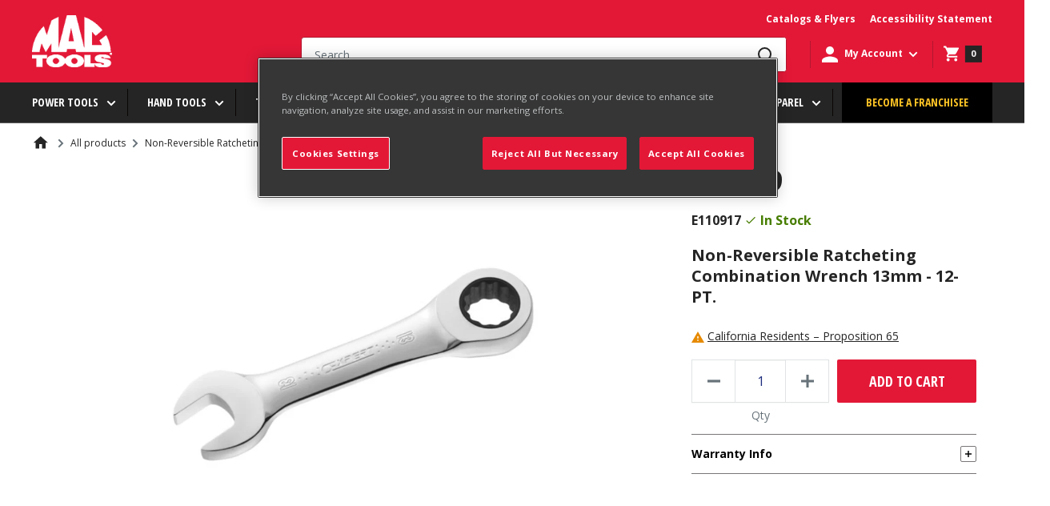

--- FILE ---
content_type: text/html; charset=utf-8
request_url: https://www.mactools.com/products/e110917
body_size: 67829
content:
<!doctype html>
<script>
  function sessionUserRedirect() {
    const pageUrls = ['/pages/account-credit', '/pages/wish-list'];
    let reqPath = window.location.pathname;
    if (pageUrls.includes(reqPath)) {
      window.location.href = `/account/login?return_url=${reqPath}`;
    }
  }
</script>


  <script>
    sessionStorage.getItem('isSessionSet') !== null ? sessionStorage.removeItem('isSessionSet') : null;
    sessionStorage.getItem('isSessionToken') !== null ? sessionStorage.removeItem('isSessionToken') : null;
  </script>




<html class="no-js" lang="en">


 <head>


    <meta charset="utf-8">
    <meta name="viewport" content="width=device-width, initial-scale=1.0, maximum-scale=2, user-scalable=0"/>
    <meta name="theme-color" content="#000000"><meta http-equiv="Content-Security-Policy" content="
    default-src 'self';
    script-src 'self' 'unsafe-inline' 'unsafe-eval'
      https://www.googletagmanager.com
      https://cdn.shopify.com
      https://d3js.org
      https://code.jquery.com
      https://modapps.com.au
      https://cdn.jsdelivr.net
      https://api.ipapi.com
      https://pro.ip-api.com
      https://cdn.cookielaw.org
      https://pi.pardot.com
      https://connect.facebook.net
      https://*.hotjar.com
      https://*.klaviyo.com
	  https://*.cloudfront.net
      https://www.google-analytics.com
      https://googleads.g.doubleclick.net
      https://iar.sbdinc.com
      https://js.hcaptcha.com
	  https://*.zscloud.net
	  https://*.onetrust.com
      https://public.punchout2go.com;
    style-src 'self' 'unsafe-inline'
      https://cdn.shopify.com
      https://connect.punchout2go.com
      https://public.punchout2go.com
	  https://*.zscloud.net
      https://fonts.googleapis.com;
    frame-src
      https://www.mactools.com
      https://cdn.shopify.com
	  https://*.vimeo.com
      https://www.youtube-nocookie.com
      https://www.youtube.com
      https://www.facebook.com
	  https://www.google.com
	  https://google.com
	  https://*.sbdinc.com
	  https://*.zscloud.net
      https://newassets.hcaptcha.com
      https://*.doubleclick.net
	  https://www.googletagmanager.com
	  https://*.cloudfront.net
	  https://*.onetrust.com
      https://pay.shopify.com;
	media-src 'self' 
      https://player.vimeo.com
      https://cdn.shopify.com
	  https://*.vimeocdn.com
	  https://*.digitaloceanspaces.com
      https://www.youtube.com
	  https://*.zscloud.net
	  https://*.cloudfront.net
	  https://*.onetrust.com
      https://www.youtube-nocookie.com;  
    img-src 'self' data:
      https://cdn.cookielaw.org
	  https://*.accentuate.io
	  https://*.doubleclick.net
	  https://*.vimeocdn.com
      https://www.facebook.com
      https://www.google.com
      https://www.google.co.in
      https://www.googletagmanager.com
	  https://www.google-analytics.com
	  https://*.zscloud.net
	  https://*.cloudfront.net
	  https://*.ytimg.com
	  https://*.onetrust.com
      https://cdn.shopify.com;
    font-src 'self'
      https://cdn.shopify.com
	  https://fonts.google.com
	  https://fonts.googleapis.com
      https://fonts.shopifycdn.com
      https://fonts.gstatic.com;
    connect-src 'self'
      https://cdn.shopify.com
      https://cdn.cookielaw.org
      https://content.hotjar.io
      wss://ws.hotjar.com
      https://modapps.com.au
      https://www.facebook.com
      https://www.google.com
      https://*.onetrust.com
	  https://*.klaviyo.com
      https://appservice.mactools.com
      https://www.google-analytics.com
      https://www.merchant-center-analytics.goog
	  https://*.zscloud.net
      https://monorail-edge.shopifysvc.com;
    object-src 'none';
"><!-- Google Tag Manager -->
<script>(function(w,d,s,l,i){w[l]=w[l]||[];w[l].push({'gtm.start':
new Date().getTime(),event:'gtm.js'});var f=d.getElementsByTagName(s)[0],
j=d.createElement(s),dl=l!='dataLayer'?'&l='+l:'';j.async=true;j.src=
'https://www.googletagmanager.com/gtm.js?id='+i+dl;f.parentNode.insertBefore(j,f);
})(window,document,'script','dataLayer','GTM-N47TBF2');</script>
<!-- End Google Tag Manager -->

<!-- Google Tag Manager (noscript) -->
<noscript><iframe src="https://www.googletagmanager.com/ns.html?id=GTM-N47TBF2" height="0" width="0" style="display:none;visibility:hidden"></iframe></noscript>
<!-- End Google Tag Manager (noscript) --><!-- hreflang tag -->
    <link rel="alternate" href="https://www.mactools.com/products/e110917" hreflang="en-us" />
    <link rel="alternate" href="https://www.mactools.ca/products/e110917" hreflang="en-ca" />
    <!-- hreflang tag -->

    <meta name="google-site-verification" content="rIFKZFIFk9IX8FVnERFzAXYufSmEma6E9YIvWP85jaM"><title>Non-Reversible Ratcheting Combination Wrench 13mm - 12-PT. - E110917 | Mac Tools</title><meta name="description" content="72-Tooth gear design for a 5° incremental movement .Straight 12-PT. ring end .Ring profile maximizing contact surface with the nut for a longer lifetime .Switch of direction by turning the wrench .Forged in chrome-vanadium steel .High-chrome finish"><link rel="canonical" href="https://www.mactools.com/products/e110917"><link rel="shortcut icon" href="//www.mactools.com/cdn/shop/files/MT_-_2021_-_Favicon_-_96x96_7357d37c-4fdd-41ea-bceb-904d86bca02a_96x96.png?v=1621952886" type="image/png"><link rel="preload" as="style" href="//www.mactools.com/cdn/shop/t/27/assets/theme.css?v=182234900166234308331763634300">
    <link rel="preload" as="style" href="//www.mactools.com/cdn/shop/t/27/assets/mactools-component.scss.css?v=91611814178641438061675082856">
    <link rel="preload" as="style" href="//www.mactools.com/cdn/shop/t/27/assets/bvaccel.css?v=175730163210748254631765520387">
    <link rel="preload" as="script" href="//www.mactools.com/cdn/shop/t/27/assets/theme.min.js?v=52375426991801151821675082871">
    <link rel="preconnect" href="https://cdn.shopify.com">
    <link rel="preconnect" href="https://fonts.shopifycdn.com">
    <link rel="dns-prefetch" href="https://productreviews.shopifycdn.com">
    <link rel="dns-prefetch" href="https://ajax.googleapis.com">
    <link rel="dns-prefetch" href="https://maps.googleapis.com">
    <link rel="dns-prefetch" href="https://maps.gstatic.com">

    <link href="https://fonts.googleapis.com/css2?family=Open+Sans+Condensed:wght@700&display=swap" rel="stylesheet">
    <link href="https://fonts.googleapis.com/css2?family=Open+Sans:wght@400;700;800&display=swap" rel="stylesheet">
    
    <!-- accordion css and js -->
    <link rel="stylesheet" href="//www.mactools.com/cdn/shop/t/27/assets/accordion.css?v=80440058823460171181755773233">
    <script src="//www.mactools.com/cdn/shop/t/27/assets/jquery-1.12.4.js?v=144879769145206360891675082853" ></script>
    <script src="//www.mactools.com/cdn/shop/t/27/assets/jquery-ui.js?v=37261549171205147911675082854" defer></script>
    
    <!-- gallery comment css and js -->
    <script src="//www.mactools.com/cdn/shop/t/27/assets/slick.js?v=153884650845115104331675082864" defer></script>
    <link rel="stylesheet" href="//www.mactools.com/cdn/shop/t/27/assets/slick.scss.css?v=43912314229098499291675082865">
    <link rel="stylesheet" href="//www.mactools.com/cdn/shop/t/27/assets/slick-theme.scss.css?v=9623168108669310371675082863">
    <link rel="stylesheet" href="//www.mactools.com/cdn/shop/t/27/assets/slick-custom.scss.css?v=86180455894641168591675082862">

    <meta property="og:type" content="product">
  <meta property="og:title" content="Non-Reversible Ratcheting Combination Wrench 13mm - 12-PT."><meta property="og:image" content="http://www.mactools.com/cdn/shop/products/E110917_PH01_aa82fa8b-0977-406a-852f-18b60f08bc84.jpg?v=1705995457">
    <meta property="og:image:secure_url" content="https://www.mactools.com/cdn/shop/products/E110917_PH01_aa82fa8b-0977-406a-852f-18b60f08bc84.jpg?v=1705995457">
    <meta property="og:image:width" content="780">
    <meta property="og:image:height" content="780">
  <meta property="product:price:amount" content="30.99">
  <meta property="product:price:currency" content="USD">
  <meta property="og:description" content="72-Tooth gear design for a 5° incremental movement .Straight 12-PT. ring end .Ring profile maximizing contact surface with the nut for a longer lifetime .Switch of direction by turning the wrench .Forged in chrome-vanadium steel .High-chrome finish"><meta property="og:url" content="https://www.mactools.com/products/e110917">
<meta property="og:site_name" content="Mac Tools"><meta name="twitter:card" content="summary"><meta name="twitter:title" content="Non-Reversible Ratcheting Combination Wrench 13mm - 12-PT.">
  <meta name="twitter:description" content="{&quot;specs&quot;:{&quot;spec&quot;:[{&quot;name&quot;:&quot;MT_AllowRetailStyle&quot;,&quot;value&quot;:&quot;false&quot;},{&quot;name&quot;:&quot;MT_Conditioning_Specs&quot;,&quot;value&quot;:&quot;1&quot;},{&quot;name&quot;:&quot;MT_Description_Specs&quot;,&quot;value&quot;:&quot;Clé mixte à cliquet courte - mm&quot;},{&quot;name&quot;:&quot;MT_DriveType_Specs&quot;,&quot;value&quot;:&quot;12-PT.&quot;},{&quot;name&quot;:&quot;MT_Expert_GenCode_Specs&quot;,&quot;value&quot;:&quot;3258951109175&quot;},{&quot;name&quot;:&quot;MT_FeaturesAndBenefits&quot;,&quot;value&quot;:&quot;72-Tooth gear design for a 5° incremental movement |Straight 12-PT. ring end |Ring profile maximizing contact surface with the nut for a longer lifetime |Switch of direction by turning the wrench |Forged in chrome-vanadium steel |High-chrome finish&quot;},{&quot;name&quot;:&quot;MT_Finish_Specs&quot;,&quot;value&quot;:&quot;Full Polish&quot;},{&quot;name&quot;:&quot;MT_Gear_Specs&quot;,&quot;value&quot;:&quot;72-Tooth&quot;},{&quot;name&quot;:&quot;MT_HeadThickness1_in_Specs&quot;,&quot;value&quot;:&quot;23/64&quot;},{&quot;name&quot;:&quot;MT_HeadThickness2_in_Specs&quot;,&quot;value&quot;:&quot;1/4&quot;},{&quot;name&quot;:&quot;MT_HidePrice&quot;,&quot;value&quot;:&quot;false&quot;},{&quot;name&quot;:&quot;MT_Length_in_Specs&quot;,&quot;value&quot;:&quot;4-1/4&quot;},{&quot;name&quot;:&quot;MT_MadeInUSA_Specs&quot;,&quot;value&quot;:&quot;03&quot;},{&quot;name&quot;:&quot;MT_OutsideHeadWidth1_in_Specs&quot;,&quot;value&quot;:&quot;1-1/32&quot;},{&quot;name&quot;:&quot;MT_OutsideHeadWidth2_in_Specs&quot;,&quot;value&quot;:&quot;1-1/16&quot;},{&quot;name&quot;:&quot;MT_OverallLength_in_Specs&quot;,&quot;value&quot;:&quot;4-1/4\&quot;&quot;},{&quot;name&quot;:&quot;MT_OverallLength_mm_Specs&quot;,&quot;value&quot;:&quot;108mm&quot;},{&quot;name&quot;:&quot;MT_Pims_Description&quot;,&quot;value&quot;:&quot;Non-Reversible Ratcheting Combination Wrench 13mm - 12-PT.&quot;},{&quot;name&quot;:&quot;MT_PointSize_Specs&quot;,&quot;value&quot;:&quot;12&quot;},{&quot;name&quot;:&quot;MT_ProductName&quot;,&quot;value&quot;:&quot;Wrench, Stubby Ratcheting; Stubby Ratcheting Wrench&quot;},{&quot;name&quot;:&quot;MT_Ratcheting_Specs&quot;,&quot;value&quot;:&quot;Ratcheting&quot;},{&quot;name&quot;:&quot;MT_Size_Specs&quot;,&quot;value&quot;:&quot;13mm&quot;},{&quot;name&quot;:&quot;MT_Type_Specs&quot;,&quot;value&quot;:&quot;Wrench&quot;},{&quot;name&quot;:&quot;MT_UnitofMeasure_Specs&quot;,&quot;value&quot;:&quot;SAE&quot;},{&quot;name&quot;:&quot;MT_WarrantyCode_Specs&quot;,&quot;value&quot;:&quot;LLW&quot;},{&quot;name&quot;:&quot;MT_Weight_Lbs_Specs&quot;,&quot;value&quot;:&quot;0.14&quot;},{&quot;name&quot;:&quot;MT_Weight_Specs&quot;,&quot;value&quot;:&quot;65g&quot;},{&quot;name&quot;:&quot;MT_WrenchLength_Specs&quot;,&quot;value&quot;:&quot;Stubby&quot;},{&quot;name&quot;:&quot;MT_WrenchStyle_Specs&quot;,&quot;value&quot;:&quot;Combination&quot;},{&quot;name&quot;:&quot;MT_HeadHeightC_mm_Specs&quot;,&quot;value&quot;:&quot;6.3&quot;},{&quot;name&quot;:&quot;MT_DrawingLengthL_mm_Specs&quot;,&quot;value&quot;:&quot;108&quot;},{&quot;name&quot;:&quot;MT_Pims_SkuId_Specs&quot;,&quot;value&quot;:&quot;E110917&quot;},{&quot;name&quot;:&quot;MT_HeadOutsideWidth_in_Specs&quot;,&quot;value&quot;:&quot;23/64&quot;},{&quot;name&quot;:&quot;MT_MinimumOrderQuantity_Specs&quot;,&quot;value&quot;:&quot;1.000&quot;},{&quot;name&quot;:&quot;MT_HeadWidthB_mm_Specs&quot;,&quot;value&quot;:&quot;26.8&quot;},{&quot;name&quot;:&quot;MT_ERPDescription_Specs&quot;,&quot;value&quot;:&quot;STUBBY RATCHETING WR 13MM&quot;},{&quot;name&quot;:&quot;MT_FACOM_BARCODE_Specs&quot;,&quot;value&quot;:&quot;3258951109175&quot;},{&quot;name&quot;:&quot;MT_HeadWidthB1_mm_Specs&quot;,&quot;value&quot;:&quot;26&quot;},{&quot;name&quot;:&quot;MT_DiscontinueDate_Specs&quot;,&quot;value&quot;:&quot;09/30/2016&quot;},{&quot;name&quot;:&quot;MT_ProductType_Specs&quot;,&quot;value&quot;:&quot;Component&quot;},{&quot;name&quot;:&quot;MT_Facom_webcatalogue_Specs&quot;,&quot;value&quot;:&quot;W&quot;},{&quot;name&quot;:&quot;MT_HeadHeightC1_mm_Specs&quot;,&quot;value&quot;:&quot;9&quot;},{&quot;name&quot;:&quot;MT_Pricing_MSRP_Specs&quot;,&quot;value&quot;:&quot;15.37&quot;},{&quot;name&quot;:&quot;MT_UPCCode_Specs&quot;,&quot;value&quot;:&quot;662679102746&quot;},{&quot;name&quot;:&quot;MT_SizeA_mm_Specs&quot;,&quot;value&quot;:&quot;13&quot;}]},&quot;refiners&quot;:{&quot;refiner&quot;:[{&quot;name&quot;:&quot;Drive Type&quot;,&quot;value&quot;:&quot;12-PT.&quot;},{&quot;name&quot;:&quot;Finish&quot;,&quot;value&quot;:&quot;Full Polish&quot;},{&quot;name&quot;:&quot;Made In USA&quot;,&quot;value&quot;:&quot;03&quot;},{&quot;name&quot;:&quot;Overall Length [in]&quot;,&quot;value&quot;:&quot;4-1/4\&quot;&quot;},{&quot;name&quot;:&quot;Overall Length [mm]&quot;,&quot;value&quot;:&quot;108mm&quot;},{&quot;name&quot;:&quot;Point Size&quot;,&quot;value&quot;:&quot;12&quot;},{&quot;name&quot;:&quot;Ratcheting&quot;,&quot;value&quot;:&quot;Ratcheting&quot;},{&quot;name&quot;:&quot;Size&quot;,&quot;value&quot;:&quot;13mm&quot;},{&quot;name&quot;:&quot;Type&quot;,&quot;value&quot;:&quot;Wrench&quot;},{&quot;name&quot;:&quot;Unit of Measure&quot;,&quot;value&quot;:&quot;SAE&quot;},{&quot;name&quot;:&quot;Wrench Length&quot;,&quot;value&quot;:&quot;Stubby&quot;}]},&quot;featuresandbenefits&quot;:&quot;72-Tooth gear design for a 5° incremental movement |Straight 12-PT. ring end |Ring profile maximizing contact surface with the nut for a longer lifetime |Switch of direction by turning the wrench |Forged in chrome-vanadium steel |High-chrome finish&quot;,&quot;schoolnames&quot;:{&quot;value&quot;:null},&quot;contents&quot;:null,&quot;drawings&quot;:{&quot;filename&quot;:&quot;E110914_DTCL.ai&quot;,&quot;source&quot;:{&quot;original&quot;:&quot;Drawings/Mac/E11/E110914_DTCL.ai&quot;,&quot;preview&quot;:&quot;Drawings/Mac/previews/E11/E110914_DTCL_AI_Prev_0.jpg&quot;}}}">
  <meta name="twitter:image" content="https://www.mactools.com/cdn/shop/products/E110917_PH01_aa82fa8b-0977-406a-852f-18b60f08bc84_600x600_crop_center.jpg?v=1705995457">
    <link rel="preload" href="//www.mactools.com/cdn/fonts/barlow/barlow_n6.329f582a81f63f125e63c20a5a80ae9477df68e1.woff2" as="font" type="font/woff2" crossorigin>
<link rel="preload" href="//www.mactools.com/cdn/fonts/barlow/barlow_n5.a193a1990790eba0cc5cca569d23799830e90f07.woff2" as="font" type="font/woff2" crossorigin>

<style>
  @font-face {
  font-family: Barlow;
  font-weight: 600;
  font-style: normal;
  font-display: swap;
  src: url("//www.mactools.com/cdn/fonts/barlow/barlow_n6.329f582a81f63f125e63c20a5a80ae9477df68e1.woff2") format("woff2"),
       url("//www.mactools.com/cdn/fonts/barlow/barlow_n6.0163402e36247bcb8b02716880d0b39568412e9e.woff") format("woff");
}

  @font-face {
  font-family: Barlow;
  font-weight: 500;
  font-style: normal;
  font-display: swap;
  src: url("//www.mactools.com/cdn/fonts/barlow/barlow_n5.a193a1990790eba0cc5cca569d23799830e90f07.woff2") format("woff2"),
       url("//www.mactools.com/cdn/fonts/barlow/barlow_n5.ae31c82169b1dc0715609b8cc6a610b917808358.woff") format("woff");
}
@font-face {
  font-family: Barlow;
  font-weight: 600;
  font-style: normal;
  font-display: swap;
  src: url("//www.mactools.com/cdn/fonts/barlow/barlow_n6.329f582a81f63f125e63c20a5a80ae9477df68e1.woff2") format("woff2"),
       url("//www.mactools.com/cdn/fonts/barlow/barlow_n6.0163402e36247bcb8b02716880d0b39568412e9e.woff") format("woff");
}
@font-face {
  font-family: Barlow;
  font-weight: 600;
  font-style: italic;
  font-display: swap;
  src: url("//www.mactools.com/cdn/fonts/barlow/barlow_i6.5a22bd20fb27bad4d7674cc6e666fb9c77d813bb.woff2") format("woff2"),
       url("//www.mactools.com/cdn/fonts/barlow/barlow_i6.1c8787fcb59f3add01a87f21b38c7ef797e3b3a1.woff") format("woff");
}


  @font-face {
  font-family: Barlow;
  font-weight: 700;
  font-style: normal;
  font-display: swap;
  src: url("//www.mactools.com/cdn/fonts/barlow/barlow_n7.691d1d11f150e857dcbc1c10ef03d825bc378d81.woff2") format("woff2"),
       url("//www.mactools.com/cdn/fonts/barlow/barlow_n7.4fdbb1cb7da0e2c2f88492243ffa2b4f91924840.woff") format("woff");
}

  @font-face {
  font-family: Barlow;
  font-weight: 500;
  font-style: italic;
  font-display: swap;
  src: url("//www.mactools.com/cdn/fonts/barlow/barlow_i5.714d58286997b65cd479af615cfa9bb0a117a573.woff2") format("woff2"),
       url("//www.mactools.com/cdn/fonts/barlow/barlow_i5.0120f77e6447d3b5df4bbec8ad8c2d029d87fb21.woff") format("woff");
}

  @font-face {
  font-family: Barlow;
  font-weight: 700;
  font-style: italic;
  font-display: swap;
  src: url("//www.mactools.com/cdn/fonts/barlow/barlow_i7.50e19d6cc2ba5146fa437a5a7443c76d5d730103.woff2") format("woff2"),
       url("//www.mactools.com/cdn/fonts/barlow/barlow_i7.47e9f98f1b094d912e6fd631cc3fe93d9f40964f.woff") format("woff");
}


  :root {
    --default-text-font-size : 15px;
    --base-text-font-size    : 16px;
    --cta-button-font-size   : 14px;
    --heading-font-family    : Barlow, sans-serif;
    --heading-font-weight    : 600;
    --heading-font-style     : normal;
    --text-font-family       : Barlow, sans-serif;
    --text-font-weight       : 500;
    --text-font-style        : normal;
    --text-font-bolder-weight: 600;
    --text-link-decoration   : underline;

    --text-color               : #677279;
    --text-color-rgb           : 103, 114, 121;
    --heading-color            : #1e2d7d;
    --border-color             : #e1e3e4;
    --border-color-rgb         : 225, 227, 228;
    --form-border-color        : #d4d6d8;
    --nav-bar-border-color     : #5F5F5F;
    --accent-color             : #000000;
    --accent-color-rgb         : 0, 0, 0;
    --link-color               : #000000;
    --link-color-hover         : #00184D;
    --background               : #f3f5f6;
    --secondary-background     : #ffffff;
    --nav-bar-background       : #252525;
    --nav-bar-text-color       : #ffffff;
    --mega-menu-heading-color  : #ffffff;
    --secondary-background-rgb : 255, 255, 255;
    --accent-background        : rgba(0, 0, 0, 0.08);

    --input-background: #ffffff;

    --error-color       : #ff0000;
    --error-background  : rgba(255, 0, 0, 0.07);
    --success-color     : #00aa00;
    --success-background: rgba(0, 170, 0, 0.11);

    --primary-button-background      : #00badb;
    --primary-button-background-rgb  : 0, 186, 219;
    --primary-button-text-color      : #ffffff;
    --secondary-button-background    : #1e2d7d;
    --secondary-button-background-rgb: 30, 45, 125;
    --secondary-button-text-color    : #ffffff;

    --header-background      : #1e2d7d;
    --header-text-color      : #ffffff;
    --header-light-text-color: #a3afef;
    --header-border-color    : rgba(163, 175, 239, 0.3);
    --header-accent-color    : #00badb;

    --footer-background-color:    #f3f5f6;
    --footer-heading-text-color:  #1e2d7d;
    --footer-body-text-color:     #677279;
    --footer-body-text-color-rgb: 103, 114, 121;
    --footer-accent-color:        #00badb;
    --footer-accent-color-rgb:    0, 186, 219;
    --footer-border:              1px solid var(--border-color);

    --flickity-arrow-color: #abb1b4;--product-on-sale-accent           : #ee0000;
    --product-on-sale-accent-rgb       : 238, 0, 0;
    --product-on-sale-color            : #ffffff;
    --product-in-stock-color           : #008a00;
    --product-low-stock-color          : #ee0000;
    --product-sold-out-color           : #8a9297;
    --product-custom-label-1-background: #008a00;
    --product-custom-label-1-color     : #ffffff;
    --product-custom-label-2-background: #00a500;
    --product-custom-label-2-color     : #ffffff;
    --product-review-star-color        : #ffbd00;

    --mobile-container-gutter : 20px;
    --desktop-container-gutter: 40px;

    --color-white: #FFFFFF;
    --color-white-smoke: #F4F4F4;
    --color-black: #000000;

    --color-red-light: #FF94A4;
    --color-red-base: #E31837;
    --color-red-dark: #B31730;

    --color-yellow-light: #FFE49A;
    --color-yellow-base: #FFC425;
    --color-yellow-dark: #EBA325;

    --color-grey-light: #6B6B6B;
    --color-grey-light-200: #C4C4C4;
    --color-grey-base: #252525;
    --color-grey-800: #3F3F3F;
    --color-grey-dark: #000000;
    --color-grey-bg: #3F3F3F;
    --color-grey-border: #7E7E7E;
    --color-grey-borderlight: #dddddd;
    --color-grey-neutral: #1A1A1A;
    --color-grey-search: #B31730;

    --color-blue-light: #C3D4FB;
    --color-blue-base: #1D4ECA;
    --color-blue-dark: #00184D;

    --color-error-light: #FFCCC7;
    --color-error-base: #CD4040;
    --color-error-dark: #960019;

    --color-warning-light: #FFF6E0;
    --color-warning-base: #E68A01;
    --color-warning-dark: #AE5C00;

    --color-success-light: #EEF8DC;
    --color-success-base: #79AD23;
    --color-success-dark: #477D00;

    --color-disabled-background: #797676;
    --color-disabled-text: #0A0505;

    --color-focus: #0066FF;

    --font-opensans-condensed: 'Open Sans Condensed', sans-serif;
    --font-opensans: 'Open Sans', sans-serif;
  }
</style>

<script>
  // IE11 does not have support for CSS variables, so we have to polyfill them
  if (!(((window || {}).CSS || {}).supports && window.CSS.supports('(--a: 0)'))) {
    const script = document.createElement('script');
    script.type = 'text/javascript';
    script.src = 'https://cdn.jsdelivr.net/npm/css-vars-ponyfill@2';
    script.onload = function() {
      cssVars({});
    };

    document.getElementsByTagName('head')[0].appendChild(script);
  }
</script>


    <script>window.performance && window.performance.mark && window.performance.mark('shopify.content_for_header.start');</script><meta name="google-site-verification" content="xjJwEepfeekFElEm_bSezXfWxS4n6rNXI3HH-EQwpYs">
<meta id="shopify-digital-wallet" name="shopify-digital-wallet" content="/54488563895/digital_wallets/dialog">
<link rel="alternate" type="application/json+oembed" href="https://www.mactools.com/products/e110917.oembed">
<script async="async" src="/checkouts/internal/preloads.js?locale=en-US"></script>
<script id="shopify-features" type="application/json">{"accessToken":"3228da8a138439ac722b3fba9635416d","betas":["rich-media-storefront-analytics"],"domain":"www.mactools.com","predictiveSearch":true,"shopId":54488563895,"locale":"en"}</script>
<script>var Shopify = Shopify || {};
Shopify.shop = "mactools-prod.myshopify.com";
Shopify.locale = "en";
Shopify.currency = {"active":"USD","rate":"1.0"};
Shopify.country = "US";
Shopify.theme = {"name":"Mactools Production Theme","id":123294810295,"schema_name":"Warehouse","schema_version":"1.16.3","theme_store_id":null,"role":"main"};
Shopify.theme.handle = "null";
Shopify.theme.style = {"id":null,"handle":null};
Shopify.cdnHost = "www.mactools.com/cdn";
Shopify.routes = Shopify.routes || {};
Shopify.routes.root = "/";</script>
<script type="module">!function(o){(o.Shopify=o.Shopify||{}).modules=!0}(window);</script>
<script>!function(o){function n(){var o=[];function n(){o.push(Array.prototype.slice.apply(arguments))}return n.q=o,n}var t=o.Shopify=o.Shopify||{};t.loadFeatures=n(),t.autoloadFeatures=n()}(window);</script>
<script id="shop-js-analytics" type="application/json">{"pageType":"product"}</script>
<script defer="defer" async type="module" src="//www.mactools.com/cdn/shopifycloud/shop-js/modules/v2/client.init-shop-cart-sync_C5BV16lS.en.esm.js"></script>
<script defer="defer" async type="module" src="//www.mactools.com/cdn/shopifycloud/shop-js/modules/v2/chunk.common_CygWptCX.esm.js"></script>
<script type="module">
  await import("//www.mactools.com/cdn/shopifycloud/shop-js/modules/v2/client.init-shop-cart-sync_C5BV16lS.en.esm.js");
await import("//www.mactools.com/cdn/shopifycloud/shop-js/modules/v2/chunk.common_CygWptCX.esm.js");

  window.Shopify.SignInWithShop?.initShopCartSync?.({"fedCMEnabled":true,"windoidEnabled":true});

</script>
<script>(function() {
  var isLoaded = false;
  function asyncLoad() {
    if (isLoaded) return;
    isLoaded = true;
    var urls = ["https:\/\/cdn.jsdelivr.net\/gh\/baberuth22\/saltye@main\/scrollIntoView.js?shop=mactools-prod.myshopify.com","https:\/\/cdn.jsdelivr.net\/gh\/baberuth22\/saltye@main\/resizePreviewWindow.js?shop=mactools-prod.myshopify.com","https:\/\/cdn.jsdelivr.net\/gh\/baberuth22\/saltye@main\/token.js?shop=mactools-prod.myshopify.com"];
    for (var i = 0; i < urls.length; i++) {
      var s = document.createElement('script');
      s.type = 'text/javascript';
      s.async = true;
      s.src = urls[i];
      var x = document.getElementsByTagName('script')[0];
      x.parentNode.insertBefore(s, x);
    }
  };
  if(window.attachEvent) {
    window.attachEvent('onload', asyncLoad);
  } else {
    window.addEventListener('load', asyncLoad, false);
  }
})();</script>
<script id="__st">var __st={"a":54488563895,"offset":-18000,"reqid":"cc845d3d-f351-4d2f-9bfc-0dea4e36e264-1768719184","pageurl":"www.mactools.com\/products\/e110917","u":"76fe7b96feef","p":"product","rtyp":"product","rid":6764167004343};</script>
<script>window.ShopifyPaypalV4VisibilityTracking = true;</script>
<script id="captcha-bootstrap">!function(){'use strict';const t='contact',e='account',n='new_comment',o=[[t,t],['blogs',n],['comments',n],[t,'customer']],c=[[e,'customer_login'],[e,'guest_login'],[e,'recover_customer_password'],[e,'create_customer']],r=t=>t.map((([t,e])=>`form[action*='/${t}']:not([data-nocaptcha='true']) input[name='form_type'][value='${e}']`)).join(','),a=t=>()=>t?[...document.querySelectorAll(t)].map((t=>t.form)):[];function s(){const t=[...o],e=r(t);return a(e)}const i='password',u='form_key',d=['recaptcha-v3-token','g-recaptcha-response','h-captcha-response',i],f=()=>{try{return window.sessionStorage}catch{return}},m='__shopify_v',_=t=>t.elements[u];function p(t,e,n=!1){try{const o=window.sessionStorage,c=JSON.parse(o.getItem(e)),{data:r}=function(t){const{data:e,action:n}=t;return t[m]||n?{data:e,action:n}:{data:t,action:n}}(c);for(const[e,n]of Object.entries(r))t.elements[e]&&(t.elements[e].value=n);n&&o.removeItem(e)}catch(o){console.error('form repopulation failed',{error:o})}}const l='form_type',E='cptcha';function T(t){t.dataset[E]=!0}const w=window,h=w.document,L='Shopify',v='ce_forms',y='captcha';let A=!1;((t,e)=>{const n=(g='f06e6c50-85a8-45c8-87d0-21a2b65856fe',I='https://cdn.shopify.com/shopifycloud/storefront-forms-hcaptcha/ce_storefront_forms_captcha_hcaptcha.v1.5.2.iife.js',D={infoText:'Protected by hCaptcha',privacyText:'Privacy',termsText:'Terms'},(t,e,n)=>{const o=w[L][v],c=o.bindForm;if(c)return c(t,g,e,D).then(n);var r;o.q.push([[t,g,e,D],n]),r=I,A||(h.body.append(Object.assign(h.createElement('script'),{id:'captcha-provider',async:!0,src:r})),A=!0)});var g,I,D;w[L]=w[L]||{},w[L][v]=w[L][v]||{},w[L][v].q=[],w[L][y]=w[L][y]||{},w[L][y].protect=function(t,e){n(t,void 0,e),T(t)},Object.freeze(w[L][y]),function(t,e,n,w,h,L){const[v,y,A,g]=function(t,e,n){const i=e?o:[],u=t?c:[],d=[...i,...u],f=r(d),m=r(i),_=r(d.filter((([t,e])=>n.includes(e))));return[a(f),a(m),a(_),s()]}(w,h,L),I=t=>{const e=t.target;return e instanceof HTMLFormElement?e:e&&e.form},D=t=>v().includes(t);t.addEventListener('submit',(t=>{const e=I(t);if(!e)return;const n=D(e)&&!e.dataset.hcaptchaBound&&!e.dataset.recaptchaBound,o=_(e),c=g().includes(e)&&(!o||!o.value);(n||c)&&t.preventDefault(),c&&!n&&(function(t){try{if(!f())return;!function(t){const e=f();if(!e)return;const n=_(t);if(!n)return;const o=n.value;o&&e.removeItem(o)}(t);const e=Array.from(Array(32),(()=>Math.random().toString(36)[2])).join('');!function(t,e){_(t)||t.append(Object.assign(document.createElement('input'),{type:'hidden',name:u})),t.elements[u].value=e}(t,e),function(t,e){const n=f();if(!n)return;const o=[...t.querySelectorAll(`input[type='${i}']`)].map((({name:t})=>t)),c=[...d,...o],r={};for(const[a,s]of new FormData(t).entries())c.includes(a)||(r[a]=s);n.setItem(e,JSON.stringify({[m]:1,action:t.action,data:r}))}(t,e)}catch(e){console.error('failed to persist form',e)}}(e),e.submit())}));const S=(t,e)=>{t&&!t.dataset[E]&&(n(t,e.some((e=>e===t))),T(t))};for(const o of['focusin','change'])t.addEventListener(o,(t=>{const e=I(t);D(e)&&S(e,y())}));const B=e.get('form_key'),M=e.get(l),P=B&&M;t.addEventListener('DOMContentLoaded',(()=>{const t=y();if(P)for(const e of t)e.elements[l].value===M&&p(e,B);[...new Set([...A(),...v().filter((t=>'true'===t.dataset.shopifyCaptcha))])].forEach((e=>S(e,t)))}))}(h,new URLSearchParams(w.location.search),n,t,e,['guest_login'])})(!0,!1)}();</script>
<script integrity="sha256-4kQ18oKyAcykRKYeNunJcIwy7WH5gtpwJnB7kiuLZ1E=" data-source-attribution="shopify.loadfeatures" defer="defer" src="//www.mactools.com/cdn/shopifycloud/storefront/assets/storefront/load_feature-a0a9edcb.js" crossorigin="anonymous"></script>
<script data-source-attribution="shopify.dynamic_checkout.dynamic.init">var Shopify=Shopify||{};Shopify.PaymentButton=Shopify.PaymentButton||{isStorefrontPortableWallets:!0,init:function(){window.Shopify.PaymentButton.init=function(){};var t=document.createElement("script");t.src="https://www.mactools.com/cdn/shopifycloud/portable-wallets/latest/portable-wallets.en.js",t.type="module",document.head.appendChild(t)}};
</script>
<script data-source-attribution="shopify.dynamic_checkout.buyer_consent">
  function portableWalletsHideBuyerConsent(e){var t=document.getElementById("shopify-buyer-consent"),n=document.getElementById("shopify-subscription-policy-button");t&&n&&(t.classList.add("hidden"),t.setAttribute("aria-hidden","true"),n.removeEventListener("click",e))}function portableWalletsShowBuyerConsent(e){var t=document.getElementById("shopify-buyer-consent"),n=document.getElementById("shopify-subscription-policy-button");t&&n&&(t.classList.remove("hidden"),t.removeAttribute("aria-hidden"),n.addEventListener("click",e))}window.Shopify?.PaymentButton&&(window.Shopify.PaymentButton.hideBuyerConsent=portableWalletsHideBuyerConsent,window.Shopify.PaymentButton.showBuyerConsent=portableWalletsShowBuyerConsent);
</script>
<script data-source-attribution="shopify.dynamic_checkout.cart.bootstrap">document.addEventListener("DOMContentLoaded",(function(){function t(){return document.querySelector("shopify-accelerated-checkout-cart, shopify-accelerated-checkout")}if(t())Shopify.PaymentButton.init();else{new MutationObserver((function(e,n){t()&&(Shopify.PaymentButton.init(),n.disconnect())})).observe(document.body,{childList:!0,subtree:!0})}}));
</script>
<link id="shopify-accelerated-checkout-styles" rel="stylesheet" media="screen" href="https://www.mactools.com/cdn/shopifycloud/portable-wallets/latest/accelerated-checkout-backwards-compat.css" crossorigin="anonymous">
<style id="shopify-accelerated-checkout-cart">
        #shopify-buyer-consent {
  margin-top: 1em;
  display: inline-block;
  width: 100%;
}

#shopify-buyer-consent.hidden {
  display: none;
}

#shopify-subscription-policy-button {
  background: none;
  border: none;
  padding: 0;
  text-decoration: underline;
  font-size: inherit;
  cursor: pointer;
}

#shopify-subscription-policy-button::before {
  box-shadow: none;
}

      </style>

<script>window.performance && window.performance.mark && window.performance.mark('shopify.content_for_header.end');</script>

    <link rel="stylesheet" href="//www.mactools.com/cdn/shop/t/27/assets/theme.css?v=182234900166234308331763634300">
    <link rel="stylesheet" href="//www.mactools.com/cdn/shop/t/27/assets/mactools-component.scss.css?v=91611814178641438061675082856">
    <link rel="stylesheet" href="//www.mactools.com/cdn/shop/t/27/assets/bvaccel.css?v=175730163210748254631765520387">
    <link rel="stylesheet" href="//www.mactools.com/cdn/shop/t/27/assets/mactools.css?v=100467994679663233131681817982">

    
  <script type="application/ld+json">
  {
    "@context": "http://schema.org",
    "@type": "Product",
    "offers": [{
          "@type": "Offer",
          "name": "Default Title",
          "availability":"https://schema.org/InStock",
          "priceValidUntil": "2026-01-28","sku": "E110917","url": "/products/e110917?variant=39819353489591"
        }],
    "brand": {
      "name": "MacTools"
    },
    "name": "Non-Reversible Ratcheting Combination Wrench 13mm - 12-PT.",
    "description": "{\"specs\":{\"spec\":[{\"name\":\"MT_AllowRetailStyle\",\"value\":\"false\"},{\"name\":\"MT_Conditioning_Specs\",\"value\":\"1\"},{\"name\":\"MT_Description_Specs\",\"value\":\"Clé mixte à cliquet courte - mm\"},{\"name\":\"MT_DriveType_Specs\",\"value\":\"12-PT.\"},{\"name\":\"MT_Expert_GenCode_Specs\",\"value\":\"3258951109175\"},{\"name\":\"MT_FeaturesAndBenefits\",\"value\":\"72-Tooth gear design for a 5° incremental movement |Straight 12-PT. ring end |Ring profile maximizing contact surface with the nut for a longer lifetime |Switch of direction by turning the wrench |Forged in chrome-vanadium steel |High-chrome finish\"},{\"name\":\"MT_Finish_Specs\",\"value\":\"Full Polish\"},{\"name\":\"MT_Gear_Specs\",\"value\":\"72-Tooth\"},{\"name\":\"MT_HeadThickness1_in_Specs\",\"value\":\"23\/64\"},{\"name\":\"MT_HeadThickness2_in_Specs\",\"value\":\"1\/4\"},{\"name\":\"MT_HidePrice\",\"value\":\"false\"},{\"name\":\"MT_Length_in_Specs\",\"value\":\"4-1\/4\"},{\"name\":\"MT_MadeInUSA_Specs\",\"value\":\"03\"},{\"name\":\"MT_OutsideHeadWidth1_in_Specs\",\"value\":\"1-1\/32\"},{\"name\":\"MT_OutsideHeadWidth2_in_Specs\",\"value\":\"1-1\/16\"},{\"name\":\"MT_OverallLength_in_Specs\",\"value\":\"4-1\/4\\\"\"},{\"name\":\"MT_OverallLength_mm_Specs\",\"value\":\"108mm\"},{\"name\":\"MT_Pims_Description\",\"value\":\"Non-Reversible Ratcheting Combination Wrench 13mm - 12-PT.\"},{\"name\":\"MT_PointSize_Specs\",\"value\":\"12\"},{\"name\":\"MT_ProductName\",\"value\":\"Wrench, Stubby Ratcheting; Stubby Ratcheting Wrench\"},{\"name\":\"MT_Ratcheting_Specs\",\"value\":\"Ratcheting\"},{\"name\":\"MT_Size_Specs\",\"value\":\"13mm\"},{\"name\":\"MT_Type_Specs\",\"value\":\"Wrench\"},{\"name\":\"MT_UnitofMeasure_Specs\",\"value\":\"SAE\"},{\"name\":\"MT_WarrantyCode_Specs\",\"value\":\"LLW\"},{\"name\":\"MT_Weight_Lbs_Specs\",\"value\":\"0.14\"},{\"name\":\"MT_Weight_Specs\",\"value\":\"65g\"},{\"name\":\"MT_WrenchLength_Specs\",\"value\":\"Stubby\"},{\"name\":\"MT_WrenchStyle_Specs\",\"value\":\"Combination\"},{\"name\":\"MT_HeadHeightC_mm_Specs\",\"value\":\"6.3\"},{\"name\":\"MT_DrawingLengthL_mm_Specs\",\"value\":\"108\"},{\"name\":\"MT_Pims_SkuId_Specs\",\"value\":\"E110917\"},{\"name\":\"MT_HeadOutsideWidth_in_Specs\",\"value\":\"23\/64\"},{\"name\":\"MT_MinimumOrderQuantity_Specs\",\"value\":\"1.000\"},{\"name\":\"MT_HeadWidthB_mm_Specs\",\"value\":\"26.8\"},{\"name\":\"MT_ERPDescription_Specs\",\"value\":\"STUBBY RATCHETING WR 13MM\"},{\"name\":\"MT_FACOM_BARCODE_Specs\",\"value\":\"3258951109175\"},{\"name\":\"MT_HeadWidthB1_mm_Specs\",\"value\":\"26\"},{\"name\":\"MT_DiscontinueDate_Specs\",\"value\":\"09\/30\/2016\"},{\"name\":\"MT_ProductType_Specs\",\"value\":\"Component\"},{\"name\":\"MT_Facom_webcatalogue_Specs\",\"value\":\"W\"},{\"name\":\"MT_HeadHeightC1_mm_Specs\",\"value\":\"9\"},{\"name\":\"MT_Pricing_MSRP_Specs\",\"value\":\"15.37\"},{\"name\":\"MT_UPCCode_Specs\",\"value\":\"662679102746\"},{\"name\":\"MT_SizeA_mm_Specs\",\"value\":\"13\"}]},\"refiners\":{\"refiner\":[{\"name\":\"Drive Type\",\"value\":\"12-PT.\"},{\"name\":\"Finish\",\"value\":\"Full Polish\"},{\"name\":\"Made In USA\",\"value\":\"03\"},{\"name\":\"Overall Length [in]\",\"value\":\"4-1\/4\\\"\"},{\"name\":\"Overall Length [mm]\",\"value\":\"108mm\"},{\"name\":\"Point Size\",\"value\":\"12\"},{\"name\":\"Ratcheting\",\"value\":\"Ratcheting\"},{\"name\":\"Size\",\"value\":\"13mm\"},{\"name\":\"Type\",\"value\":\"Wrench\"},{\"name\":\"Unit of Measure\",\"value\":\"SAE\"},{\"name\":\"Wrench Length\",\"value\":\"Stubby\"}]},\"featuresandbenefits\":\"72-Tooth gear design for a 5° incremental movement |Straight 12-PT. ring end |Ring profile maximizing contact surface with the nut for a longer lifetime |Switch of direction by turning the wrench |Forged in chrome-vanadium steel |High-chrome finish\",\"schoolnames\":{\"value\":null},\"contents\":null,\"drawings\":{\"filename\":\"E110914_DTCL.ai\",\"source\":{\"original\":\"Drawings\/Mac\/E11\/E110914_DTCL.ai\",\"preview\":\"Drawings\/Mac\/previews\/E11\/E110914_DTCL_AI_Prev_0.jpg\"}}}",
    "category": "individual",
    "url": "/products/e110917",
    "sku": "E110917",
    "image": {
      "@type": "ImageObject",
      "url": "https://www.mactools.com/cdn/shop/products/E110917_PH01_aa82fa8b-0977-406a-852f-18b60f08bc84_1024x.jpg?v=1705995457",
      "image": "https://www.mactools.com/cdn/shop/products/E110917_PH01_aa82fa8b-0977-406a-852f-18b60f08bc84_1024x.jpg?v=1705995457",
      "name": "Non-Reversible Ratcheting Combination Wrench 13mm - 12-PT.",
      "width": "1024",
      "height": "1024"
    }
  }
  </script>



  <script type="application/ld+json">
  {
    "@context": "http://schema.org",
    "@type": "BreadcrumbList",
  "itemListElement": [{
      "@type": "ListItem",
      "position": 1,
      "name": "Home",
      "item": "https://www.mactools.com"
    },{
          "@type": "ListItem",
          "position": 2,
          "name": "Non-Reversible Ratcheting Combination Wrench 13mm - 12-PT.",
          "item": "https://www.mactools.com/products/e110917"
        }]
  }
  </script>


    <link href="//www.mactools.com/cdn/shop/t/27/assets/aos.css?v=117996174019649865871675082841" rel="stylesheet">
<script src="//www.mactools.com/cdn/shop/t/27/assets/aos.js?v=146123878477799097641621810594"></script>
    <script>
  setTimeout(() => {
      function doesCookieExist(name) {
          const value = `; ${document.cookie}`;
          const parts = value.split(`; ${name}=`);
          return parts.length === 2;
      }
      function getCookieValue(name) {
          const value = `; ${document.cookie}`;
          const parts = value.split(`; ${name}=`);
          if (parts.length === 2) {
              return parts.pop().split(';').shift();
          }
          return null;
      }
      if (doesCookieExist('OptanonConsent')) {
          const optanonConsent = getCookieValue('OptanonConsent');
         if (
        optanonConsent &&
        (optanonConsent.includes('intType=6') ||
          optanonConsent.includes('intType=4') ||
          optanonConsent.includes('intType=1'))
      ) {

          const groupsMatch = optanonConsent.match(/groups=([^&]*)/);
          if (groupsMatch) {
              const decodedGroupsValue = decodeURIComponent(groupsMatch[1]);
              if (decodedGroupsValue.split(',').includes('4:1')) {
                const newsletterWrapperEl = document.querySelector('.js-newsletter-wrapper');
                if (newsletterWrapperEl) {
                  newsletterWrapperEl.style.display = 'block'
                }
              }
            }
          }
      } else {
          console.log('The OptanonConsent cookie does not exist.');
      }
  }, 5000);
</script>
<script>
      window.__BVA__ = {
        customerID: 0,
        customerTotalSpend: 0,
        totalSpendLimit: 6500,
        customerTags: null,
        customerSchool: null,
        customerSpent: null,
        placeholderImage: "\/\/www.mactools.com\/cdn\/shop\/t\/27\/assets\/placeholder-image.jpg?v=148333609144010394261621810605",
        currentVariant: {"id":6764167004343,"title":"Non-Reversible Ratcheting Combination Wrench 13mm - 12-PT.","handle":"e110917","description":"{\"specs\":{\"spec\":[{\"name\":\"MT_AllowRetailStyle\",\"value\":\"false\"},{\"name\":\"MT_Conditioning_Specs\",\"value\":\"1\"},{\"name\":\"MT_Description_Specs\",\"value\":\"Clé mixte à cliquet courte - mm\"},{\"name\":\"MT_DriveType_Specs\",\"value\":\"12-PT.\"},{\"name\":\"MT_Expert_GenCode_Specs\",\"value\":\"3258951109175\"},{\"name\":\"MT_FeaturesAndBenefits\",\"value\":\"72-Tooth gear design for a 5° incremental movement |Straight 12-PT. ring end |Ring profile maximizing contact surface with the nut for a longer lifetime |Switch of direction by turning the wrench |Forged in chrome-vanadium steel |High-chrome finish\"},{\"name\":\"MT_Finish_Specs\",\"value\":\"Full Polish\"},{\"name\":\"MT_Gear_Specs\",\"value\":\"72-Tooth\"},{\"name\":\"MT_HeadThickness1_in_Specs\",\"value\":\"23\/64\"},{\"name\":\"MT_HeadThickness2_in_Specs\",\"value\":\"1\/4\"},{\"name\":\"MT_HidePrice\",\"value\":\"false\"},{\"name\":\"MT_Length_in_Specs\",\"value\":\"4-1\/4\"},{\"name\":\"MT_MadeInUSA_Specs\",\"value\":\"03\"},{\"name\":\"MT_OutsideHeadWidth1_in_Specs\",\"value\":\"1-1\/32\"},{\"name\":\"MT_OutsideHeadWidth2_in_Specs\",\"value\":\"1-1\/16\"},{\"name\":\"MT_OverallLength_in_Specs\",\"value\":\"4-1\/4\\\"\"},{\"name\":\"MT_OverallLength_mm_Specs\",\"value\":\"108mm\"},{\"name\":\"MT_Pims_Description\",\"value\":\"Non-Reversible Ratcheting Combination Wrench 13mm - 12-PT.\"},{\"name\":\"MT_PointSize_Specs\",\"value\":\"12\"},{\"name\":\"MT_ProductName\",\"value\":\"Wrench, Stubby Ratcheting; Stubby Ratcheting Wrench\"},{\"name\":\"MT_Ratcheting_Specs\",\"value\":\"Ratcheting\"},{\"name\":\"MT_Size_Specs\",\"value\":\"13mm\"},{\"name\":\"MT_Type_Specs\",\"value\":\"Wrench\"},{\"name\":\"MT_UnitofMeasure_Specs\",\"value\":\"SAE\"},{\"name\":\"MT_WarrantyCode_Specs\",\"value\":\"LLW\"},{\"name\":\"MT_Weight_Lbs_Specs\",\"value\":\"0.14\"},{\"name\":\"MT_Weight_Specs\",\"value\":\"65g\"},{\"name\":\"MT_WrenchLength_Specs\",\"value\":\"Stubby\"},{\"name\":\"MT_WrenchStyle_Specs\",\"value\":\"Combination\"},{\"name\":\"MT_HeadHeightC_mm_Specs\",\"value\":\"6.3\"},{\"name\":\"MT_DrawingLengthL_mm_Specs\",\"value\":\"108\"},{\"name\":\"MT_Pims_SkuId_Specs\",\"value\":\"E110917\"},{\"name\":\"MT_HeadOutsideWidth_in_Specs\",\"value\":\"23\/64\"},{\"name\":\"MT_MinimumOrderQuantity_Specs\",\"value\":\"1.000\"},{\"name\":\"MT_HeadWidthB_mm_Specs\",\"value\":\"26.8\"},{\"name\":\"MT_ERPDescription_Specs\",\"value\":\"STUBBY RATCHETING WR 13MM\"},{\"name\":\"MT_FACOM_BARCODE_Specs\",\"value\":\"3258951109175\"},{\"name\":\"MT_HeadWidthB1_mm_Specs\",\"value\":\"26\"},{\"name\":\"MT_DiscontinueDate_Specs\",\"value\":\"09\/30\/2016\"},{\"name\":\"MT_ProductType_Specs\",\"value\":\"Component\"},{\"name\":\"MT_Facom_webcatalogue_Specs\",\"value\":\"W\"},{\"name\":\"MT_HeadHeightC1_mm_Specs\",\"value\":\"9\"},{\"name\":\"MT_Pricing_MSRP_Specs\",\"value\":\"15.37\"},{\"name\":\"MT_UPCCode_Specs\",\"value\":\"662679102746\"},{\"name\":\"MT_SizeA_mm_Specs\",\"value\":\"13\"}]},\"refiners\":{\"refiner\":[{\"name\":\"Drive Type\",\"value\":\"12-PT.\"},{\"name\":\"Finish\",\"value\":\"Full Polish\"},{\"name\":\"Made In USA\",\"value\":\"03\"},{\"name\":\"Overall Length [in]\",\"value\":\"4-1\/4\\\"\"},{\"name\":\"Overall Length [mm]\",\"value\":\"108mm\"},{\"name\":\"Point Size\",\"value\":\"12\"},{\"name\":\"Ratcheting\",\"value\":\"Ratcheting\"},{\"name\":\"Size\",\"value\":\"13mm\"},{\"name\":\"Type\",\"value\":\"Wrench\"},{\"name\":\"Unit of Measure\",\"value\":\"SAE\"},{\"name\":\"Wrench Length\",\"value\":\"Stubby\"}]},\"featuresandbenefits\":\"72-Tooth gear design for a 5° incremental movement |Straight 12-PT. ring end |Ring profile maximizing contact surface with the nut for a longer lifetime |Switch of direction by turning the wrench |Forged in chrome-vanadium steel |High-chrome finish\",\"schoolnames\":{\"value\":null},\"contents\":null,\"drawings\":{\"filename\":\"E110914_DTCL.ai\",\"source\":{\"original\":\"Drawings\/Mac\/E11\/E110914_DTCL.ai\",\"preview\":\"Drawings\/Mac\/previews\/E11\/E110914_DTCL_AI_Prev_0.jpg\"}}}","published_at":"2021-08-07T15:29:52-04:00","created_at":"2021-05-17T05:14:04-04:00","vendor":"MacTools","type":"individual","tags":["child|","DFU:Source_Custom_app|2402210225","EP:CountryOfOrigin|TW","EP:DiscontinueCode|","EP:DiscontinueFlag|false","EP:DiscountClass|N","EP:DivisionCode|USM","EP:ItemNum|E110917","EP:MinimumQty|1","EP:PackQty|1","EP:ReplacementItemNum|","EP:StageToWeb|false","EP:StudentCanBuy|Y","EP:TakeOrderFlag|true","EP:ThirdPartyVendorFlag|false","EP:UpsFreightOverride|U","EP:WarrantyCode|RL","EP:WebSalesChannelFlag|true","EP:Weight|0.05","PRICE:EP|3.07","PRICE:NA2|20.14","PRICE:NA3|23.24","PRICE:NA4|24.79","PRICE:NP|18.59","PRICE:PO|18.59","PRICE:SP|","PRICE:STP|15.49","REFINER:Drive Type|12-PT.","REFINER:Finish|Full Polish","REFINER:Made In USA|03","REFINER:Overall Length [in]|4-1\/4\"","REFINER:Overall Length [mm]|108mm","REFINER:Point Size|12","REFINER:Ratcheting|Ratcheting","REFINER:Size|13mm","REFINER:Type|Wrench","REFINER:Unit of Measure|SAE","REFINER:Wrench Length|Stubby","schoolnames|"],"price":3099,"price_min":3099,"price_max":3099,"available":true,"price_varies":false,"compare_at_price":null,"compare_at_price_min":0,"compare_at_price_max":0,"compare_at_price_varies":false,"variants":[{"id":39819353489591,"title":"Default Title","option1":"Default Title","option2":null,"option3":null,"sku":"E110917","requires_shipping":true,"taxable":true,"featured_image":null,"available":true,"name":"Non-Reversible Ratcheting Combination Wrench 13mm - 12-PT.","public_title":null,"options":["Default Title"],"price":3099,"weight":0,"compare_at_price":null,"inventory_management":"shopify","barcode":"","requires_selling_plan":false,"selling_plan_allocations":[],"quantity_rule":{"min":1,"max":null,"increment":1}}],"images":["\/\/www.mactools.com\/cdn\/shop\/products\/E110917_PH01_aa82fa8b-0977-406a-852f-18b60f08bc84.jpg?v=1705995457"],"featured_image":"\/\/www.mactools.com\/cdn\/shop\/products\/E110917_PH01_aa82fa8b-0977-406a-852f-18b60f08bc84.jpg?v=1705995457","options":["Title"],"media":[{"alt":null,"id":26833997988023,"position":1,"preview_image":{"aspect_ratio":1.0,"height":780,"width":780,"src":"\/\/www.mactools.com\/cdn\/shop\/products\/E110917_PH01_aa82fa8b-0977-406a-852f-18b60f08bc84.jpg?v=1705995457"},"aspect_ratio":1.0,"height":780,"media_type":"image","src":"\/\/www.mactools.com\/cdn\/shop\/products\/E110917_PH01_aa82fa8b-0977-406a-852f-18b60f08bc84.jpg?v=1705995457","width":780}],"requires_selling_plan":false,"selling_plan_groups":[],"content":"{\"specs\":{\"spec\":[{\"name\":\"MT_AllowRetailStyle\",\"value\":\"false\"},{\"name\":\"MT_Conditioning_Specs\",\"value\":\"1\"},{\"name\":\"MT_Description_Specs\",\"value\":\"Clé mixte à cliquet courte - mm\"},{\"name\":\"MT_DriveType_Specs\",\"value\":\"12-PT.\"},{\"name\":\"MT_Expert_GenCode_Specs\",\"value\":\"3258951109175\"},{\"name\":\"MT_FeaturesAndBenefits\",\"value\":\"72-Tooth gear design for a 5° incremental movement |Straight 12-PT. ring end |Ring profile maximizing contact surface with the nut for a longer lifetime |Switch of direction by turning the wrench |Forged in chrome-vanadium steel |High-chrome finish\"},{\"name\":\"MT_Finish_Specs\",\"value\":\"Full Polish\"},{\"name\":\"MT_Gear_Specs\",\"value\":\"72-Tooth\"},{\"name\":\"MT_HeadThickness1_in_Specs\",\"value\":\"23\/64\"},{\"name\":\"MT_HeadThickness2_in_Specs\",\"value\":\"1\/4\"},{\"name\":\"MT_HidePrice\",\"value\":\"false\"},{\"name\":\"MT_Length_in_Specs\",\"value\":\"4-1\/4\"},{\"name\":\"MT_MadeInUSA_Specs\",\"value\":\"03\"},{\"name\":\"MT_OutsideHeadWidth1_in_Specs\",\"value\":\"1-1\/32\"},{\"name\":\"MT_OutsideHeadWidth2_in_Specs\",\"value\":\"1-1\/16\"},{\"name\":\"MT_OverallLength_in_Specs\",\"value\":\"4-1\/4\\\"\"},{\"name\":\"MT_OverallLength_mm_Specs\",\"value\":\"108mm\"},{\"name\":\"MT_Pims_Description\",\"value\":\"Non-Reversible Ratcheting Combination Wrench 13mm - 12-PT.\"},{\"name\":\"MT_PointSize_Specs\",\"value\":\"12\"},{\"name\":\"MT_ProductName\",\"value\":\"Wrench, Stubby Ratcheting; Stubby Ratcheting Wrench\"},{\"name\":\"MT_Ratcheting_Specs\",\"value\":\"Ratcheting\"},{\"name\":\"MT_Size_Specs\",\"value\":\"13mm\"},{\"name\":\"MT_Type_Specs\",\"value\":\"Wrench\"},{\"name\":\"MT_UnitofMeasure_Specs\",\"value\":\"SAE\"},{\"name\":\"MT_WarrantyCode_Specs\",\"value\":\"LLW\"},{\"name\":\"MT_Weight_Lbs_Specs\",\"value\":\"0.14\"},{\"name\":\"MT_Weight_Specs\",\"value\":\"65g\"},{\"name\":\"MT_WrenchLength_Specs\",\"value\":\"Stubby\"},{\"name\":\"MT_WrenchStyle_Specs\",\"value\":\"Combination\"},{\"name\":\"MT_HeadHeightC_mm_Specs\",\"value\":\"6.3\"},{\"name\":\"MT_DrawingLengthL_mm_Specs\",\"value\":\"108\"},{\"name\":\"MT_Pims_SkuId_Specs\",\"value\":\"E110917\"},{\"name\":\"MT_HeadOutsideWidth_in_Specs\",\"value\":\"23\/64\"},{\"name\":\"MT_MinimumOrderQuantity_Specs\",\"value\":\"1.000\"},{\"name\":\"MT_HeadWidthB_mm_Specs\",\"value\":\"26.8\"},{\"name\":\"MT_ERPDescription_Specs\",\"value\":\"STUBBY RATCHETING WR 13MM\"},{\"name\":\"MT_FACOM_BARCODE_Specs\",\"value\":\"3258951109175\"},{\"name\":\"MT_HeadWidthB1_mm_Specs\",\"value\":\"26\"},{\"name\":\"MT_DiscontinueDate_Specs\",\"value\":\"09\/30\/2016\"},{\"name\":\"MT_ProductType_Specs\",\"value\":\"Component\"},{\"name\":\"MT_Facom_webcatalogue_Specs\",\"value\":\"W\"},{\"name\":\"MT_HeadHeightC1_mm_Specs\",\"value\":\"9\"},{\"name\":\"MT_Pricing_MSRP_Specs\",\"value\":\"15.37\"},{\"name\":\"MT_UPCCode_Specs\",\"value\":\"662679102746\"},{\"name\":\"MT_SizeA_mm_Specs\",\"value\":\"13\"}]},\"refiners\":{\"refiner\":[{\"name\":\"Drive Type\",\"value\":\"12-PT.\"},{\"name\":\"Finish\",\"value\":\"Full Polish\"},{\"name\":\"Made In USA\",\"value\":\"03\"},{\"name\":\"Overall Length [in]\",\"value\":\"4-1\/4\\\"\"},{\"name\":\"Overall Length [mm]\",\"value\":\"108mm\"},{\"name\":\"Point Size\",\"value\":\"12\"},{\"name\":\"Ratcheting\",\"value\":\"Ratcheting\"},{\"name\":\"Size\",\"value\":\"13mm\"},{\"name\":\"Type\",\"value\":\"Wrench\"},{\"name\":\"Unit of Measure\",\"value\":\"SAE\"},{\"name\":\"Wrench Length\",\"value\":\"Stubby\"}]},\"featuresandbenefits\":\"72-Tooth gear design for a 5° incremental movement |Straight 12-PT. ring end |Ring profile maximizing contact surface with the nut for a longer lifetime |Switch of direction by turning the wrench |Forged in chrome-vanadium steel |High-chrome finish\",\"schoolnames\":{\"value\":null},\"contents\":null,\"drawings\":{\"filename\":\"E110914_DTCL.ai\",\"source\":{\"original\":\"Drawings\/Mac\/E11\/E110914_DTCL.ai\",\"preview\":\"Drawings\/Mac\/previews\/E11\/E110914_DTCL_AI_Prev_0.jpg\"}}}"},
        cart : { items: [], total_price: 0 }
      }
    </script><script>
      // This allows to expose several variables to the global scope, to be used in scripts
      window.theme = {
        pageType: "product",
        cartCount: 0,
        moneyFormat: "${{amount}}",
        moneyWithCurrencyFormat: "${{amount}} USD",
        showDiscount: true,
        discountMode: "saving",
        searchMode: "product,page",
        searchUnavailableProducts: "last",
        cartType: "drawer"
      };

      window.routes = {
        rootUrl: "\/",
        rootUrlWithoutSlash: '',
        cartUrl: "\/cart",
        cartAddUrl: "\/cart\/add",
        cartChangeUrl: "\/cart\/change",
        searchUrl: "\/search",
        productRecommendationsUrl: "\/recommendations\/products"
      };

      window.languages = {
        productRegularPrice: "Regular price",
        productSalePrice: "Sale price",
        collectionOnSaleLabel: "Save {{savings}}",
        productFormUnavailable: "Unavailable",
        productFormAddToCart: "Add to cart",
        productFormSoldOut: "Sold out",
        productAdded: "Product has been added to your cart",
        productAddedShort: "Added!",
        shippingEstimatorNoResults: "No shipping could be found for your address.",
        shippingEstimatorOneResult: "There is one shipping rate for your address:",
        shippingEstimatorMultipleResults: "There are {{count}} shipping rates for your address:",
        shippingEstimatorErrors: "There are some errors:"
      };

      window.lazySizesConfig = {
        loadHidden: false,
        hFac: 0.8,
        expFactor: 3,
        customMedia: {
          '--phone': '(max-width: 640px)',
          '--tablet': '(min-width: 641px) and (max-width: 1023px)',
          '--lap': '(min-width: 1024px)'
        }
      };

      document.documentElement.className = document.documentElement.className.replace('no-js', 'js');
    </script><script src="https://d3js.org/d3.v5.min.js"></script>
    <script src="//www.mactools.com/cdn/shop/t/27/assets/theme.js?v=124326084127541852041763634301" defer></script>
    <script src="//www.mactools.com/cdn/shop/t/27/assets/custom.js?v=28480810364713332731738239640" defer></script>
    <script src="//www.mactools.com/cdn/shop/t/27/assets/custom-accessibility.js?v=100884343294773060431726642680" defer></script>

    
    
    <script>
        (function () {
          window.onpageshow = function() { 
            // We force re-freshing the cart content onpageshow, as most browsers will serve a cache copy when hitting the
            // back button, which cause staled data
            document.documentElement.dispatchEvent(new CustomEvent('cart:refresh', {
              bubbles: true,
              detail: {scrollToTop: false}
            }));
          };
        })();
      </script><script>
  window.__webpack_public_path__ = "//www.mactools.com/cdn/shop/t/27/assets/"
</script>
   
    
   
<!-- PUNCHOUT BEGINS -->
  	<link href="https://connect.punchout2go.com/jslib/lib/basic/basic.css" media="all" rel="stylesheet" type="text/css" />
  	<script src="https://public.punchout2go.com/common/jslib/0.0.9/libs.js" defer="defer"></script>
  	<script src="https://public.punchout2go.com/common/shopify/0.0.7/ext_shopify.js" defer="defer"></script>
  	<script src="https://public.punchout2go.com/common/jslib/0.0.9/po2go.js" defer="defer"></script>
  	<script src="//www.mactools.com/cdn/shop/t/27/assets/punchout.js?v=179332267294602132411675082861" defer="defer"></script>
<!-- PUNCHOUT ENDS -->
    <script src="https://modapps.com.au/geolocationredirect/assets/geo/mactools-prod.myshopify.com/main_geo.js" type="text/javascript"></script>  
<script>
var safariBrowserCompatibility = false;
var sessionStCall = false;
var ajaxLinkUrl = 'https://modapps.com.au/geolocationredirect/assets/geo/mactools-prod.myshopify.com/geolocationredirect.js';
 if(typeof(Storage) !== 'undefined') {
       try {
                localStorage.setItem('lStorageBrowserCheck', 1);
                localStorage.removeItem('lStorageBrowserCheck');
                safariBrowserCompatibility = true;
            } 
            catch (e) {
                Storage.prototype._setItem = Storage.prototype.setItem;
                Storage.prototype.setItem = function () { };
                safariBrowserCompatibility = false;
                console.log('Sorry, your browser does not support web storage...');
            }
            if (safariBrowserCompatibility) {
                if (window.sessionStorage.geoJsCodeTxt) {
                    sessionStCall = true;
                } else {
                    sessionStCall = false;
                }
            }
    } else {
            safariBrowserCompatibility = false;
            sessionStCall = false;
            console.log('Sorry, your browser does not support web storage...');
        }
if(sessionStCall){
          var s = document.createElement('script');
        s.type = 'text/javascript';
        try{
          s.appendChild(document.CreateTextNode(window.sessionStorage.geoJsCodeTxt));
          document.getElementsByTagName('head')[0].appendChild(s);
          
        }
        catch (e) {
          s.text = window.sessionStorage.geoJsCodeTxt;
          document.getElementsByTagName('head')[0].appendChild(s);
          
        }
  }
else {
modBarjquery.ajax({
          type: 'GET',
          data: { urlajaxpath : ajaxLinkUrl },  
          dataType: 'text', 
          async: false,
          url: 'https://modapps.com.au/geolocationredirect/getfilecs.php',
          timeout: 7000,   
          success: function (data) {           
            var tempScriptTxt = '';
                    if (safariBrowserCompatibility) {
                        window.sessionStorage.geoJsCodeTxt = data;
                        tempScriptTxt = window.sessionStorage.geoJsCodeTxt;
                    }  
                    else {
                      tempScriptTxt = data;
                      //alert(tempScriptTxt);
                    }                  
                    var s = document.createElement('script');
                    s.type = 'text/javascript';
                    try {
                        s.appendChild(document.CreateTextNode(tempScriptTxt));
                        document.getElementsByTagName('head')[0].appendChild(s);

                    }
                    catch (e) {
                        s.text = tempScriptTxt;
                        document.getElementsByTagName('head')[0].appendChild(s);

                    } }, 
          error: function (data) 
            { console.log('Cannot load service from server'); }
    });
}
</script> 
  <!-- BEGIN app block: shopify://apps/onetrust-consent-management/blocks/consent_management/a0f47f36-e440-438e-946e-6f1b3963b606 -->
<script src="https://cdn.shopify.com/extensions/f2dc2781-781c-4b62-b8ed-c5471f514e1a/51194b6b0c9144e9e9b055cb483ad8365a43092e/assets/storefront-consent.js"></script>
<script id="onetrust-script" src="https://cdn.cookielaw.org/scripttemplates/otSDKStub.js" type="text/javascript" charset="UTF-8" data-domain-script="d5a2f6a2-037c-47a6-9bd9-2acd54e82e52" data-shopify-consent-mapping={"analytics":[],"marketing":[],"preferences":[],"sale_of_data":[]}></script><!-- END app block --><link href="https://monorail-edge.shopifysvc.com" rel="dns-prefetch">
<script>(function(){if ("sendBeacon" in navigator && "performance" in window) {try {var session_token_from_headers = performance.getEntriesByType('navigation')[0].serverTiming.find(x => x.name == '_s').description;} catch {var session_token_from_headers = undefined;}var session_cookie_matches = document.cookie.match(/_shopify_s=([^;]*)/);var session_token_from_cookie = session_cookie_matches && session_cookie_matches.length === 2 ? session_cookie_matches[1] : "";var session_token = session_token_from_headers || session_token_from_cookie || "";function handle_abandonment_event(e) {var entries = performance.getEntries().filter(function(entry) {return /monorail-edge.shopifysvc.com/.test(entry.name);});if (!window.abandonment_tracked && entries.length === 0) {window.abandonment_tracked = true;var currentMs = Date.now();var navigation_start = performance.timing.navigationStart;var payload = {shop_id: 54488563895,url: window.location.href,navigation_start,duration: currentMs - navigation_start,session_token,page_type: "product"};window.navigator.sendBeacon("https://monorail-edge.shopifysvc.com/v1/produce", JSON.stringify({schema_id: "online_store_buyer_site_abandonment/1.1",payload: payload,metadata: {event_created_at_ms: currentMs,event_sent_at_ms: currentMs}}));}}window.addEventListener('pagehide', handle_abandonment_event);}}());</script>
<script id="web-pixels-manager-setup">(function e(e,d,r,n,o){if(void 0===o&&(o={}),!Boolean(null===(a=null===(i=window.Shopify)||void 0===i?void 0:i.analytics)||void 0===a?void 0:a.replayQueue)){var i,a;window.Shopify=window.Shopify||{};var t=window.Shopify;t.analytics=t.analytics||{};var s=t.analytics;s.replayQueue=[],s.publish=function(e,d,r){return s.replayQueue.push([e,d,r]),!0};try{self.performance.mark("wpm:start")}catch(e){}var l=function(){var e={modern:/Edge?\/(1{2}[4-9]|1[2-9]\d|[2-9]\d{2}|\d{4,})\.\d+(\.\d+|)|Firefox\/(1{2}[4-9]|1[2-9]\d|[2-9]\d{2}|\d{4,})\.\d+(\.\d+|)|Chrom(ium|e)\/(9{2}|\d{3,})\.\d+(\.\d+|)|(Maci|X1{2}).+ Version\/(15\.\d+|(1[6-9]|[2-9]\d|\d{3,})\.\d+)([,.]\d+|)( \(\w+\)|)( Mobile\/\w+|) Safari\/|Chrome.+OPR\/(9{2}|\d{3,})\.\d+\.\d+|(CPU[ +]OS|iPhone[ +]OS|CPU[ +]iPhone|CPU IPhone OS|CPU iPad OS)[ +]+(15[._]\d+|(1[6-9]|[2-9]\d|\d{3,})[._]\d+)([._]\d+|)|Android:?[ /-](13[3-9]|1[4-9]\d|[2-9]\d{2}|\d{4,})(\.\d+|)(\.\d+|)|Android.+Firefox\/(13[5-9]|1[4-9]\d|[2-9]\d{2}|\d{4,})\.\d+(\.\d+|)|Android.+Chrom(ium|e)\/(13[3-9]|1[4-9]\d|[2-9]\d{2}|\d{4,})\.\d+(\.\d+|)|SamsungBrowser\/([2-9]\d|\d{3,})\.\d+/,legacy:/Edge?\/(1[6-9]|[2-9]\d|\d{3,})\.\d+(\.\d+|)|Firefox\/(5[4-9]|[6-9]\d|\d{3,})\.\d+(\.\d+|)|Chrom(ium|e)\/(5[1-9]|[6-9]\d|\d{3,})\.\d+(\.\d+|)([\d.]+$|.*Safari\/(?![\d.]+ Edge\/[\d.]+$))|(Maci|X1{2}).+ Version\/(10\.\d+|(1[1-9]|[2-9]\d|\d{3,})\.\d+)([,.]\d+|)( \(\w+\)|)( Mobile\/\w+|) Safari\/|Chrome.+OPR\/(3[89]|[4-9]\d|\d{3,})\.\d+\.\d+|(CPU[ +]OS|iPhone[ +]OS|CPU[ +]iPhone|CPU IPhone OS|CPU iPad OS)[ +]+(10[._]\d+|(1[1-9]|[2-9]\d|\d{3,})[._]\d+)([._]\d+|)|Android:?[ /-](13[3-9]|1[4-9]\d|[2-9]\d{2}|\d{4,})(\.\d+|)(\.\d+|)|Mobile Safari.+OPR\/([89]\d|\d{3,})\.\d+\.\d+|Android.+Firefox\/(13[5-9]|1[4-9]\d|[2-9]\d{2}|\d{4,})\.\d+(\.\d+|)|Android.+Chrom(ium|e)\/(13[3-9]|1[4-9]\d|[2-9]\d{2}|\d{4,})\.\d+(\.\d+|)|Android.+(UC? ?Browser|UCWEB|U3)[ /]?(15\.([5-9]|\d{2,})|(1[6-9]|[2-9]\d|\d{3,})\.\d+)\.\d+|SamsungBrowser\/(5\.\d+|([6-9]|\d{2,})\.\d+)|Android.+MQ{2}Browser\/(14(\.(9|\d{2,})|)|(1[5-9]|[2-9]\d|\d{3,})(\.\d+|))(\.\d+|)|K[Aa][Ii]OS\/(3\.\d+|([4-9]|\d{2,})\.\d+)(\.\d+|)/},d=e.modern,r=e.legacy,n=navigator.userAgent;return n.match(d)?"modern":n.match(r)?"legacy":"unknown"}(),u="modern"===l?"modern":"legacy",c=(null!=n?n:{modern:"",legacy:""})[u],f=function(e){return[e.baseUrl,"/wpm","/b",e.hashVersion,"modern"===e.buildTarget?"m":"l",".js"].join("")}({baseUrl:d,hashVersion:r,buildTarget:u}),m=function(e){var d=e.version,r=e.bundleTarget,n=e.surface,o=e.pageUrl,i=e.monorailEndpoint;return{emit:function(e){var a=e.status,t=e.errorMsg,s=(new Date).getTime(),l=JSON.stringify({metadata:{event_sent_at_ms:s},events:[{schema_id:"web_pixels_manager_load/3.1",payload:{version:d,bundle_target:r,page_url:o,status:a,surface:n,error_msg:t},metadata:{event_created_at_ms:s}}]});if(!i)return console&&console.warn&&console.warn("[Web Pixels Manager] No Monorail endpoint provided, skipping logging."),!1;try{return self.navigator.sendBeacon.bind(self.navigator)(i,l)}catch(e){}var u=new XMLHttpRequest;try{return u.open("POST",i,!0),u.setRequestHeader("Content-Type","text/plain"),u.send(l),!0}catch(e){return console&&console.warn&&console.warn("[Web Pixels Manager] Got an unhandled error while logging to Monorail."),!1}}}}({version:r,bundleTarget:l,surface:e.surface,pageUrl:self.location.href,monorailEndpoint:e.monorailEndpoint});try{o.browserTarget=l,function(e){var d=e.src,r=e.async,n=void 0===r||r,o=e.onload,i=e.onerror,a=e.sri,t=e.scriptDataAttributes,s=void 0===t?{}:t,l=document.createElement("script"),u=document.querySelector("head"),c=document.querySelector("body");if(l.async=n,l.src=d,a&&(l.integrity=a,l.crossOrigin="anonymous"),s)for(var f in s)if(Object.prototype.hasOwnProperty.call(s,f))try{l.dataset[f]=s[f]}catch(e){}if(o&&l.addEventListener("load",o),i&&l.addEventListener("error",i),u)u.appendChild(l);else{if(!c)throw new Error("Did not find a head or body element to append the script");c.appendChild(l)}}({src:f,async:!0,onload:function(){if(!function(){var e,d;return Boolean(null===(d=null===(e=window.Shopify)||void 0===e?void 0:e.analytics)||void 0===d?void 0:d.initialized)}()){var d=window.webPixelsManager.init(e)||void 0;if(d){var r=window.Shopify.analytics;r.replayQueue.forEach((function(e){var r=e[0],n=e[1],o=e[2];d.publishCustomEvent(r,n,o)})),r.replayQueue=[],r.publish=d.publishCustomEvent,r.visitor=d.visitor,r.initialized=!0}}},onerror:function(){return m.emit({status:"failed",errorMsg:"".concat(f," has failed to load")})},sri:function(e){var d=/^sha384-[A-Za-z0-9+/=]+$/;return"string"==typeof e&&d.test(e)}(c)?c:"",scriptDataAttributes:o}),m.emit({status:"loading"})}catch(e){m.emit({status:"failed",errorMsg:(null==e?void 0:e.message)||"Unknown error"})}}})({shopId: 54488563895,storefrontBaseUrl: "https://www.mactools.com",extensionsBaseUrl: "https://extensions.shopifycdn.com/cdn/shopifycloud/web-pixels-manager",monorailEndpoint: "https://monorail-edge.shopifysvc.com/unstable/produce_batch",surface: "storefront-renderer",enabledBetaFlags: ["2dca8a86"],webPixelsConfigList: [{"id":"735412596","configuration":"{\"config\":\"{\\\"pixel_id\\\":\\\"GT-M638QHD\\\",\\\"target_country\\\":\\\"US\\\",\\\"gtag_events\\\":[{\\\"type\\\":\\\"purchase\\\",\\\"action_label\\\":\\\"MC-D438WNJDD3\\\"},{\\\"type\\\":\\\"page_view\\\",\\\"action_label\\\":\\\"MC-D438WNJDD3\\\"},{\\\"type\\\":\\\"view_item\\\",\\\"action_label\\\":\\\"MC-D438WNJDD3\\\"}],\\\"enable_monitoring_mode\\\":false}\"}","eventPayloadVersion":"v1","runtimeContext":"OPEN","scriptVersion":"b2a88bafab3e21179ed38636efcd8a93","type":"APP","apiClientId":1780363,"privacyPurposes":[],"dataSharingAdjustments":{"protectedCustomerApprovalScopes":["read_customer_address","read_customer_email","read_customer_name","read_customer_personal_data","read_customer_phone"]}},{"id":"41287863","eventPayloadVersion":"1","runtimeContext":"LAX","scriptVersion":"1","type":"CUSTOM","privacyPurposes":["ANALYTICS","MARKETING","SALE_OF_DATA"],"name":"GTM Checkout Events"},{"id":"shopify-app-pixel","configuration":"{}","eventPayloadVersion":"v1","runtimeContext":"STRICT","scriptVersion":"0450","apiClientId":"shopify-pixel","type":"APP","privacyPurposes":["ANALYTICS","MARKETING"]},{"id":"shopify-custom-pixel","eventPayloadVersion":"v1","runtimeContext":"LAX","scriptVersion":"0450","apiClientId":"shopify-pixel","type":"CUSTOM","privacyPurposes":["ANALYTICS","MARKETING"]}],isMerchantRequest: false,initData: {"shop":{"name":"Mac Tools","paymentSettings":{"currencyCode":"USD"},"myshopifyDomain":"mactools-prod.myshopify.com","countryCode":"US","storefrontUrl":"https:\/\/www.mactools.com"},"customer":null,"cart":null,"checkout":null,"productVariants":[{"price":{"amount":30.99,"currencyCode":"USD"},"product":{"title":"Non-Reversible Ratcheting Combination Wrench 13mm - 12-PT.","vendor":"MacTools","id":"6764167004343","untranslatedTitle":"Non-Reversible Ratcheting Combination Wrench 13mm - 12-PT.","url":"\/products\/e110917","type":"individual"},"id":"39819353489591","image":{"src":"\/\/www.mactools.com\/cdn\/shop\/products\/E110917_PH01_aa82fa8b-0977-406a-852f-18b60f08bc84.jpg?v=1705995457"},"sku":"E110917","title":"Default Title","untranslatedTitle":"Default Title"}],"purchasingCompany":null},},"https://www.mactools.com/cdn","fcfee988w5aeb613cpc8e4bc33m6693e112",{"modern":"","legacy":""},{"shopId":"54488563895","storefrontBaseUrl":"https:\/\/www.mactools.com","extensionBaseUrl":"https:\/\/extensions.shopifycdn.com\/cdn\/shopifycloud\/web-pixels-manager","surface":"storefront-renderer","enabledBetaFlags":"[\"2dca8a86\"]","isMerchantRequest":"false","hashVersion":"fcfee988w5aeb613cpc8e4bc33m6693e112","publish":"custom","events":"[[\"page_viewed\",{}],[\"product_viewed\",{\"productVariant\":{\"price\":{\"amount\":30.99,\"currencyCode\":\"USD\"},\"product\":{\"title\":\"Non-Reversible Ratcheting Combination Wrench 13mm - 12-PT.\",\"vendor\":\"MacTools\",\"id\":\"6764167004343\",\"untranslatedTitle\":\"Non-Reversible Ratcheting Combination Wrench 13mm - 12-PT.\",\"url\":\"\/products\/e110917\",\"type\":\"individual\"},\"id\":\"39819353489591\",\"image\":{\"src\":\"\/\/www.mactools.com\/cdn\/shop\/products\/E110917_PH01_aa82fa8b-0977-406a-852f-18b60f08bc84.jpg?v=1705995457\"},\"sku\":\"E110917\",\"title\":\"Default Title\",\"untranslatedTitle\":\"Default Title\"}}]]"});</script><script>
  window.ShopifyAnalytics = window.ShopifyAnalytics || {};
  window.ShopifyAnalytics.meta = window.ShopifyAnalytics.meta || {};
  window.ShopifyAnalytics.meta.currency = 'USD';
  var meta = {"product":{"id":6764167004343,"gid":"gid:\/\/shopify\/Product\/6764167004343","vendor":"MacTools","type":"individual","handle":"e110917","variants":[{"id":39819353489591,"price":3099,"name":"Non-Reversible Ratcheting Combination Wrench 13mm - 12-PT.","public_title":null,"sku":"E110917"}],"remote":false},"page":{"pageType":"product","resourceType":"product","resourceId":6764167004343,"requestId":"cc845d3d-f351-4d2f-9bfc-0dea4e36e264-1768719184"}};
  for (var attr in meta) {
    window.ShopifyAnalytics.meta[attr] = meta[attr];
  }
</script>
<script class="analytics">
  (function () {
    var customDocumentWrite = function(content) {
      var jquery = null;

      if (window.jQuery) {
        jquery = window.jQuery;
      } else if (window.Checkout && window.Checkout.$) {
        jquery = window.Checkout.$;
      }

      if (jquery) {
        jquery('body').append(content);
      }
    };

    var hasLoggedConversion = function(token) {
      if (token) {
        return document.cookie.indexOf('loggedConversion=' + token) !== -1;
      }
      return false;
    }

    var setCookieIfConversion = function(token) {
      if (token) {
        var twoMonthsFromNow = new Date(Date.now());
        twoMonthsFromNow.setMonth(twoMonthsFromNow.getMonth() + 2);

        document.cookie = 'loggedConversion=' + token + '; expires=' + twoMonthsFromNow;
      }
    }

    var trekkie = window.ShopifyAnalytics.lib = window.trekkie = window.trekkie || [];
    if (trekkie.integrations) {
      return;
    }
    trekkie.methods = [
      'identify',
      'page',
      'ready',
      'track',
      'trackForm',
      'trackLink'
    ];
    trekkie.factory = function(method) {
      return function() {
        var args = Array.prototype.slice.call(arguments);
        args.unshift(method);
        trekkie.push(args);
        return trekkie;
      };
    };
    for (var i = 0; i < trekkie.methods.length; i++) {
      var key = trekkie.methods[i];
      trekkie[key] = trekkie.factory(key);
    }
    trekkie.load = function(config) {
      trekkie.config = config || {};
      trekkie.config.initialDocumentCookie = document.cookie;
      var first = document.getElementsByTagName('script')[0];
      var script = document.createElement('script');
      script.type = 'text/javascript';
      script.onerror = function(e) {
        var scriptFallback = document.createElement('script');
        scriptFallback.type = 'text/javascript';
        scriptFallback.onerror = function(error) {
                var Monorail = {
      produce: function produce(monorailDomain, schemaId, payload) {
        var currentMs = new Date().getTime();
        var event = {
          schema_id: schemaId,
          payload: payload,
          metadata: {
            event_created_at_ms: currentMs,
            event_sent_at_ms: currentMs
          }
        };
        return Monorail.sendRequest("https://" + monorailDomain + "/v1/produce", JSON.stringify(event));
      },
      sendRequest: function sendRequest(endpointUrl, payload) {
        // Try the sendBeacon API
        if (window && window.navigator && typeof window.navigator.sendBeacon === 'function' && typeof window.Blob === 'function' && !Monorail.isIos12()) {
          var blobData = new window.Blob([payload], {
            type: 'text/plain'
          });

          if (window.navigator.sendBeacon(endpointUrl, blobData)) {
            return true;
          } // sendBeacon was not successful

        } // XHR beacon

        var xhr = new XMLHttpRequest();

        try {
          xhr.open('POST', endpointUrl);
          xhr.setRequestHeader('Content-Type', 'text/plain');
          xhr.send(payload);
        } catch (e) {
          console.log(e);
        }

        return false;
      },
      isIos12: function isIos12() {
        return window.navigator.userAgent.lastIndexOf('iPhone; CPU iPhone OS 12_') !== -1 || window.navigator.userAgent.lastIndexOf('iPad; CPU OS 12_') !== -1;
      }
    };
    Monorail.produce('monorail-edge.shopifysvc.com',
      'trekkie_storefront_load_errors/1.1',
      {shop_id: 54488563895,
      theme_id: 123294810295,
      app_name: "storefront",
      context_url: window.location.href,
      source_url: "//www.mactools.com/cdn/s/trekkie.storefront.cd680fe47e6c39ca5d5df5f0a32d569bc48c0f27.min.js"});

        };
        scriptFallback.async = true;
        scriptFallback.src = '//www.mactools.com/cdn/s/trekkie.storefront.cd680fe47e6c39ca5d5df5f0a32d569bc48c0f27.min.js';
        first.parentNode.insertBefore(scriptFallback, first);
      };
      script.async = true;
      script.src = '//www.mactools.com/cdn/s/trekkie.storefront.cd680fe47e6c39ca5d5df5f0a32d569bc48c0f27.min.js';
      first.parentNode.insertBefore(script, first);
    };
    trekkie.load(
      {"Trekkie":{"appName":"storefront","development":false,"defaultAttributes":{"shopId":54488563895,"isMerchantRequest":null,"themeId":123294810295,"themeCityHash":"5516278427278040271","contentLanguage":"en","currency":"USD"},"isServerSideCookieWritingEnabled":true,"monorailRegion":"shop_domain","enabledBetaFlags":["65f19447"]},"Session Attribution":{},"S2S":{"facebookCapiEnabled":false,"source":"trekkie-storefront-renderer","apiClientId":580111}}
    );

    var loaded = false;
    trekkie.ready(function() {
      if (loaded) return;
      loaded = true;

      window.ShopifyAnalytics.lib = window.trekkie;

      var originalDocumentWrite = document.write;
      document.write = customDocumentWrite;
      try { window.ShopifyAnalytics.merchantGoogleAnalytics.call(this); } catch(error) {};
      document.write = originalDocumentWrite;

      window.ShopifyAnalytics.lib.page(null,{"pageType":"product","resourceType":"product","resourceId":6764167004343,"requestId":"cc845d3d-f351-4d2f-9bfc-0dea4e36e264-1768719184","shopifyEmitted":true});

      var match = window.location.pathname.match(/checkouts\/(.+)\/(thank_you|post_purchase)/)
      var token = match? match[1]: undefined;
      if (!hasLoggedConversion(token)) {
        setCookieIfConversion(token);
        window.ShopifyAnalytics.lib.track("Viewed Product",{"currency":"USD","variantId":39819353489591,"productId":6764167004343,"productGid":"gid:\/\/shopify\/Product\/6764167004343","name":"Non-Reversible Ratcheting Combination Wrench 13mm - 12-PT.","price":"30.99","sku":"E110917","brand":"MacTools","variant":null,"category":"individual","nonInteraction":true,"remote":false},undefined,undefined,{"shopifyEmitted":true});
      window.ShopifyAnalytics.lib.track("monorail:\/\/trekkie_storefront_viewed_product\/1.1",{"currency":"USD","variantId":39819353489591,"productId":6764167004343,"productGid":"gid:\/\/shopify\/Product\/6764167004343","name":"Non-Reversible Ratcheting Combination Wrench 13mm - 12-PT.","price":"30.99","sku":"E110917","brand":"MacTools","variant":null,"category":"individual","nonInteraction":true,"remote":false,"referer":"https:\/\/www.mactools.com\/products\/e110917"});
      }
    });


        var eventsListenerScript = document.createElement('script');
        eventsListenerScript.async = true;
        eventsListenerScript.src = "//www.mactools.com/cdn/shopifycloud/storefront/assets/shop_events_listener-3da45d37.js";
        document.getElementsByTagName('head')[0].appendChild(eventsListenerScript);

})();</script>
  <script>
  if (!window.ga || (window.ga && typeof window.ga !== 'function')) {
    window.ga = function ga() {
      (window.ga.q = window.ga.q || []).push(arguments);
      if (window.Shopify && window.Shopify.analytics && typeof window.Shopify.analytics.publish === 'function') {
        window.Shopify.analytics.publish("ga_stub_called", {}, {sendTo: "google_osp_migration"});
      }
      console.error("Shopify's Google Analytics stub called with:", Array.from(arguments), "\nSee https://help.shopify.com/manual/promoting-marketing/pixels/pixel-migration#google for more information.");
    };
    if (window.Shopify && window.Shopify.analytics && typeof window.Shopify.analytics.publish === 'function') {
      window.Shopify.analytics.publish("ga_stub_initialized", {}, {sendTo: "google_osp_migration"});
    }
  }
</script>
<script
  defer
  src="https://www.mactools.com/cdn/shopifycloud/perf-kit/shopify-perf-kit-3.0.4.min.js"
  data-application="storefront-renderer"
  data-shop-id="54488563895"
  data-render-region="gcp-us-central1"
  data-page-type="product"
  data-theme-instance-id="123294810295"
  data-theme-name="Warehouse"
  data-theme-version="1.16.3"
  data-monorail-region="shop_domain"
  data-resource-timing-sampling-rate="10"
  data-shs="true"
  data-shs-beacon="true"
  data-shs-export-with-fetch="true"
  data-shs-logs-sample-rate="1"
  data-shs-beacon-endpoint="https://www.mactools.com/api/collect"
></script>
</head>

  <body class="warehouse--v1 features--animate-zoom template-product " data-instant-intensity="viewport" role="main">

    
    
    <a href="#main" class="visually-hidden skip-to-content">Skip to content</a>
     
    <span class="loading-bar"></span>

    
    <div id="acStatusDisabled" class="acStatus form-message form-message--error text-center" style="display:none">
      <div class="_h3 form-message__title " data-form-status="">Your account has been disabled. Please contact support</div>
    </div>
    <div id="acStatusPendingStudent" class="acStatus form-message form-message--error text-center" style="display:none">
      <div class="_h3 form-message__title " data-form-status="">You can shop while your STP Account is being verified. Please check your email for updates.</div>
    </div>
    <div id="acStatusPendingStaff" class="acStatus form-message form-message--error text-center" style="display:none">
      <div class="_h3 form-message__title " data-form-status="">Your Staff account is pending for approval.</div>
    </div>
    
    
    
    <script>
      
      
      if(localStorage.getItem("acStatus")){
        var ac_status = localStorage.getItem("acStatus");
        jQuery("#acStatus"+ac_status).show();
      }
    </script>
    

     
    
    <div id="shopify-section-accessibility-announcement-bar" class="shopify-section"><section data-section-id="accessibility-announcement-bar" data-section-type="announcement-bar" data-section-settings=''>

      <div class="announcement-bar accessibility">
        <div class="container">
          <div class="announcement-bar__inner accessibility"><a class="announcement-bar__content announcement-bar__content--center"><svg xmlns="http://www.w3.org/2000/svg" height="24px" viewBox="0 -960 960 960" width="24px" fill="#5f6368"><path d="M320-80q-83 0-141.5-58.5T120-280q0-83 58.5-141.5T320-480v80q-50 0-85 35t-35 85q0 50 35 85t85 35q50 0 85-35t35-85h80q0 83-58.5 141.5T320-80Zm360-40v-200H440q-44 0-68-37.5t-6-78.5l74-164h-91l-24 62-77-22 28-72q9-23 29.5-35.5T350-680h208q45 0 68.5 36.5T632-566l-66 146h114q33 0 56.5 23.5T760-340v220h-80Zm-40-580q-33 0-56.5-23.5T560-780q0-33 23.5-56.5T640-860q33 0 56.5 23.5T720-780q0 33-23.5 56.5T640-700Z"/></svg>Accessibility Statement.</a><a class="announcement-read-more" href="https://www.stanleyblackanddecker.com/accessibility-statement">Read more.</a></div>
        </div>
      </div>
    </section>
  
    <style>
      .announcement-read-more{
        text-decoration: underline;
        font-weight: 400;
      }

      .announcement-bar.accessibility {
        background: #ffffff;
        color: #000000;
        padding: 5px;
        font-weight: bold;
        display: flex;
        align-items: center;
      }

      .announcement-bar.accessibility .announcement-bar__inner {
        display: flex;
        justify-content: center;
        align-items: center;
        gap: 8px;
      }

      .announcement-bar.accessibility .announcement-bar__content {
        display: flex;
        align-items: center;
        gap: 6px; 
      }

      @media screen and (min-width:999px){
        .announcement-bar.accessibility{
            display: none;
        }
      }
    </style></div>
    <div id="shopify-section-announcement-bar" class="shopify-section"></div><div id="shopify-section-popups" class="shopify-section"><div data-section-id="popups" data-section-type="popups"></div>
<style type="text/css">
  .iframe-space-wrap {
  	padding: 95px 0 0 0!important;
    min-height: 90vh;
    min-width: 90vw;
  }
  .iframe-space-wrap iframe{
    min-height: calc(90vh - 105px);
  }
  .select-wrapper--primary {
    font-size: 1rem;
  }
  .select-wrapper--primary svg {
  	position: absolute;
  }
  .select-wrapper--primary select {
    font-size: 1rem;
  }
</style>

 </div><div id="shopify-section-header" class="shopify-section shopify-section__header">

<script
  defer
  type="module"
  src="//www.mactools.com/cdn/shop/t/27/assets/wish-list.bundle.js?v=168122326726027923341696335024"></script>


<script src="https://code.jquery.com/jquery-1.12.4.js"></script>
<script src="https://code.jquery.com/ui/1.12.1/jquery-ui.js"></script>
<script>
  let customerId = 0;
  
    let customerTags = [];
    
  const endpointLink  = 'https://appservice.mactools.com/api';
  const token = 'cd3228d7-a065-4e7d-b7bb-7d8ceb787362';

  const adminApiShopifyVersion  = '';
  
  let amount_spent = 0;
  ;

  
  

  const stp_discount_limit_default  = '11000';
  let stp_discount_limit = stp_discount_limit_default;

  stp_discount_limit = 11000;

  const wishListQtyMin = parseInt('1');
  const wishListQtyMax = parseInt('100');

  const titleLabel = 'Your Wishlist';
  const wishListEmpty = 'Your Wishlist is currently empty.';
  const shopProducts =  'Shop our products';
  const loginToSeeWishList = 'Login to your account to see your wish list';
  const errorLoadingWishList = 'There was an error accessing your wish list. Try again later.&lt;br /&gt;If the problem persists, contact support.';
  const loadingLabel = 'Loading...';

  const productLabel = 'Product';
  const quantityLabel = 'Quantity';
  const totalLabel = 'Total';
  const decreaseQuantityLabel = 'Decrease quantity';
  const increaseQuantityLabel = 'Increase quantity';
  const removeLabel = 'Remove';
  const moveToCartLabel = 'Move to cart';
  const moveToWishListLabel = 'Add to wish list';
  const discontinuedLabel = 'Discontinued';
  const notAvailableLabel = 'Not Available';

  const currencySymbol = '$';

  const errorCode = {
      appApiError: 200,
      shopifyApiError: 201
  }
</script>





<section
  data-section-id="header"
  data-section-type="header"
  data-section-settings='{
  "navigationLayout": "inline",
  "desktopOpenTrigger": "hover",
  "useStickyHeader": false
  }'>


  

  <header class="header header--inline ">
    <div class="container">
      <span class="u-sr-only"><a href="https://www.stanleyblackanddecker.com/accessibility-statement" class="nav-bar__link link" data-type="menuitem" target="_blank" rel="noopener" aria-describedby="a11y-new-window-message">Accessibility Statement </a></span>

      <div class="header__inner"><nav class="header__mobile-nav hidden-desk">


            <button
              class="header__mobile-nav-toggle icon-state touch-area"
              data-action="toggle-menu"
              aria-expanded="false"
              aria-haspopup="true"
              aria-controls="mobile-menu"
              aria-label="Open menu">
              <span class="icon-state__primary"><svg focusable="false" class="icon icon--hamburger-mobile" viewBox="0 0 20 16" role="graphics-symbol" aria-label="hamburger-mobile icon">
      <path d="M0 14h20v2H0v-2zM0 0h20v2H0V0zm0 7h20v2H0V7z" fill="currentColor" fill-rule="evenodd"></path>
    </svg></span>
              <span class="icon-state__secondary"><svg focusable="false" class="icon icon--close" viewBox="0 0 19 19" role="graphics-symbol" aria-label="close icon">
      <path d="M9.1923882 8.39339828l7.7781745-7.7781746 1.4142136 1.41421357-7.7781746 7.77817459 7.7781746 7.77817456L16.9705627 19l-7.7781745-7.7781746L1.41421356 19 0 17.5857864l7.7781746-7.77817456L0 2.02943725 1.41421356.61522369 9.1923882 8.39339828z" fill="currentColor" fill-rule="evenodd"></path>
    </svg></span>
            </button><div id="mobile-menu" class="mobile-menu" aria-hidden="true"><svg focusable="false" class="icon icon--nav-triangle-borderless" viewBox="0 0 20 9" role="graphics-symbol" aria-label="nav-triangle-borderless icon">
      <path d="M.47108938 9c.2694725-.26871321.57077721-.56867841.90388257-.89986354C3.12384116 6.36134886 5.74788116 3.76338565 9.2467995.30653888c.4145057-.4095171 1.0844277-.40860098 1.4977971.00205122L19.4935156 9H.47108938z" fill="#ffffff"></path>
    </svg><div class="mobile-menu__inner">
    <div class="mobile-menu__panel">
      <div class="mobile-menu__section">
        <ul class="mobile-menu__nav" data-type="menu" role="list">

          
            <div class="mobile-menu__block-item">	
				  <button class="mobile-menu__accordion-title" aria-expanded="false" aria-controls="block-0" data-action="toggle-collapsible">
					<span>Power Tools</span>
					<span class="plus-button"></span>
				  </button>
			  	

              <div id="block-0" class="footer__collapsible">
                <div class="mobile-menu__collapsible-content">
                  <ul class="mobile-menu__linklist list--unstyled" role="list">

                    <div class="mobile-menu__nav-list-item"><button class="mobile-menu__nav-link" data-type="menuitem" aria-haspopup="true" aria-expanded="false" aria-controls="mobile-panel-0-0" data-action="open-panel">Air Tools<svg focusable="false" class="icon icon--arrow-right" viewBox="0 0 8 12" role="graphics-symbol" aria-label="arrow-right icon">
      <path stroke="currentColor" stroke-width="2" d="M2 2l4 4-4 4" fill="none" stroke-linecap="square"></path>
    </svg>
                          </button></div><div class="mobile-menu__nav-list-item"><button class="mobile-menu__nav-link" data-type="menuitem" aria-haspopup="true" aria-expanded="false" aria-controls="mobile-panel-0-1" data-action="open-panel">Cordless Tools<svg focusable="false" class="icon icon--arrow-right" viewBox="0 0 8 12" role="graphics-symbol" aria-label="arrow-right icon">
      <path stroke="currentColor" stroke-width="2" d="M2 2l4 4-4 4" fill="none" stroke-linecap="square"></path>
    </svg>
                          </button></div><div class="mobile-menu__nav-list-item"><button class="mobile-menu__nav-link" data-type="menuitem" aria-haspopup="true" aria-expanded="false" aria-controls="mobile-panel-0-2" data-action="open-panel">Power Tool Accessories<svg focusable="false" class="icon icon--arrow-right" viewBox="0 0 8 12" role="graphics-symbol" aria-label="arrow-right icon">
      <path stroke="currentColor" stroke-width="2" d="M2 2l4 4-4 4" fill="none" stroke-linecap="square"></path>
    </svg>
                          </button></div></ul>
                </div>
              </div>
            </div>
            <div class="mobile-menu__block-item">	
				  <button class="mobile-menu__accordion-title" aria-expanded="false" aria-controls="block-1" data-action="toggle-collapsible">
					<span>Hand Tools</span>
					<span class="plus-button"></span>
				  </button>
			  	

              <div id="block-1" class="footer__collapsible">
                <div class="mobile-menu__collapsible-content">
                  <ul class="mobile-menu__linklist list--unstyled" role="list">

                    <div class="mobile-menu__nav-list-item"><a href="/collections/cutting-and-scraping" class="mobile-menu__nav-list-toggle">Cutting and Scraping</a></div><div class="mobile-menu__nav-list-item"><a href="/collections/extracting-and-rethreading" class="mobile-menu__nav-list-toggle">Extracting and Rethreading </a></div><div class="mobile-menu__nav-list-item"><a href="/collections/hex-and-torx-keys" class="mobile-menu__nav-list-toggle">Hex and Torx Keys</a></div><div class="mobile-menu__nav-list-item"><a href="/collections/master-sets" class="mobile-menu__nav-list-toggle">Master Sets</a></div><div class="mobile-menu__nav-list-item"><a href="/collections/pliers" class="mobile-menu__nav-list-toggle">Pliers</a></div><div class="mobile-menu__nav-list-item"><button class="mobile-menu__nav-link" data-type="menuitem" aria-haspopup="true" aria-expanded="false" aria-controls="mobile-panel-1-5" data-action="open-panel">Ratchets and Accessories<svg focusable="false" class="icon icon--arrow-right" viewBox="0 0 8 12" role="graphics-symbol" aria-label="arrow-right icon">
      <path stroke="currentColor" stroke-width="2" d="M2 2l4 4-4 4" fill="none" stroke-linecap="square"></path>
    </svg>
                          </button></div><div class="mobile-menu__nav-list-item"><a href="/collections/screwdrivers-and-bits" class="mobile-menu__nav-list-toggle">Screwdrivers and Bits</a></div><div class="mobile-menu__nav-list-item"><button class="mobile-menu__nav-link" data-type="menuitem" aria-haspopup="true" aria-expanded="false" aria-controls="mobile-panel-1-7" data-action="open-panel">Sockets<svg focusable="false" class="icon icon--arrow-right" viewBox="0 0 8 12" role="graphics-symbol" aria-label="arrow-right icon">
      <path stroke="currentColor" stroke-width="2" d="M2 2l4 4-4 4" fill="none" stroke-linecap="square"></path>
    </svg>
                          </button></div><div class="mobile-menu__nav-list-item"><button class="mobile-menu__nav-link" data-type="menuitem" aria-haspopup="true" aria-expanded="false" aria-controls="mobile-panel-1-8" data-action="open-panel">Specialty Sockets<svg focusable="false" class="icon icon--arrow-right" viewBox="0 0 8 12" role="graphics-symbol" aria-label="arrow-right icon">
      <path stroke="currentColor" stroke-width="2" d="M2 2l4 4-4 4" fill="none" stroke-linecap="square"></path>
    </svg>
                          </button></div><div class="mobile-menu__nav-list-item"><a href="/collections/hand-tools_specialty-wrenches" class="mobile-menu__nav-list-toggle">Specialty Wrenches</a></div><div class="mobile-menu__nav-list-item"><a href="/collections/striking-and-struck" class="mobile-menu__nav-list-toggle">Striking and Struck</a></div><div class="mobile-menu__nav-list-item"><button class="mobile-menu__nav-link" data-type="menuitem" aria-haspopup="true" aria-expanded="false" aria-controls="mobile-panel-1-11" data-action="open-panel">Torque Wrenches<svg focusable="false" class="icon icon--arrow-right" viewBox="0 0 8 12" role="graphics-symbol" aria-label="arrow-right icon">
      <path stroke="currentColor" stroke-width="2" d="M2 2l4 4-4 4" fill="none" stroke-linecap="square"></path>
    </svg>
                          </button></div><div class="mobile-menu__nav-list-item"><button class="mobile-menu__nav-link" data-type="menuitem" aria-haspopup="true" aria-expanded="false" aria-controls="mobile-panel-1-12" data-action="open-panel">Wrenches<svg focusable="false" class="icon icon--arrow-right" viewBox="0 0 8 12" role="graphics-symbol" aria-label="arrow-right icon">
      <path stroke="currentColor" stroke-width="2" d="M2 2l4 4-4 4" fill="none" stroke-linecap="square"></path>
    </svg>
                          </button></div></ul>
                </div>
              </div>
            </div>
            <div class="mobile-menu__block-item">	
				  <button class="mobile-menu__accordion-title" aria-expanded="false" aria-controls="block-2" data-action="toggle-collapsible">
					<span>Tool Storage</span>
					<span class="plus-button"></span>
				  </button>
			  	

              <div id="block-2" class="footer__collapsible">
                <div class="mobile-menu__collapsible-content">
                  <ul class="mobile-menu__linklist list--unstyled" role="list">

                    <div class="mobile-menu__nav-list-item"><a href="/collections/tool-storage_tool-bags" class="mobile-menu__nav-list-toggle">Tool Bags</a></div><div class="mobile-menu__nav-list-item"><button class="mobile-menu__nav-link" data-type="menuitem" aria-haspopup="true" aria-expanded="false" aria-controls="mobile-panel-2-1" data-action="open-panel">Tool Storage Accessories<svg focusable="false" class="icon icon--arrow-right" viewBox="0 0 8 12" role="graphics-symbol" aria-label="arrow-right icon">
      <path stroke="currentColor" stroke-width="2" d="M2 2l4 4-4 4" fill="none" stroke-linecap="square"></path>
    </svg>
                          </button></div><div class="mobile-menu__nav-list-item"><a href="/collections/tool-storage_utility-carts" class="mobile-menu__nav-list-toggle">Utility Carts</a></div><div class="mobile-menu__nav-list-item"><a href="/collections/tool-storage_utility-cart-attachments-and-accessories" class="mobile-menu__nav-list-toggle">Utility Cart Accessories</a></div><div class="mobile-menu__nav-list-item"><a href="/collections/tool-storage_workbenches-and-cabinets" class="mobile-menu__nav-list-toggle">Workbenches and Cabinets</a></div><div class="mobile-menu__nav-list-item"><button class="mobile-menu__nav-link" data-type="menuitem" aria-haspopup="true" aria-expanded="false" aria-controls="mobile-panel-2-5" data-action="open-panel">Workstations<svg focusable="false" class="icon icon--arrow-right" viewBox="0 0 8 12" role="graphics-symbol" aria-label="arrow-right icon">
      <path stroke="currentColor" stroke-width="2" d="M2 2l4 4-4 4" fill="none" stroke-linecap="square"></path>
    </svg>
                          </button></div><div class="mobile-menu__nav-list-item"><button class="mobile-menu__nav-link" data-type="menuitem" aria-haspopup="true" aria-expanded="false" aria-controls="mobile-panel-2-6" data-action="open-panel">Workstation Attachments<svg focusable="false" class="icon icon--arrow-right" viewBox="0 0 8 12" role="graphics-symbol" aria-label="arrow-right icon">
      <path stroke="currentColor" stroke-width="2" d="M2 2l4 4-4 4" fill="none" stroke-linecap="square"></path>
    </svg>
                          </button></div></ul>
                </div>
              </div>
            </div>
            <div class="mobile-menu__block-item">	
				  <button class="mobile-menu__accordion-title" aria-expanded="false" aria-controls="block-3" data-action="toggle-collapsible">
					<span>Diagnostics & Testing</span>
					<span class="plus-button"></span>
				  </button>
			  	

              <div id="block-3" class="footer__collapsible">
                <div class="mobile-menu__collapsible-content">
                  <ul class="mobile-menu__linklist list--unstyled" role="list">

                    <div class="mobile-menu__nav-list-item"><a href="/collections/diagnostics-and-testing_circuit-fuse-testers" class="mobile-menu__nav-list-toggle">Circuit Testers</a></div><div class="mobile-menu__nav-list-item"><a href="/collections/diagnostics-and-testing_code-readers" class="mobile-menu__nav-list-toggle">Code Readers</a></div><div class="mobile-menu__nav-list-item"><a href="/collections/diagnostics-and-testing_digital-multimeters-and-accessories" class="mobile-menu__nav-list-toggle">Digital Multimeters</a></div><div class="mobile-menu__nav-list-item"><a href="/collections/diagnostics-and-testing_scan-tools" class="mobile-menu__nav-list-toggle">Scan Tools</a></div><div class="mobile-menu__nav-list-item"><a href="/collections/diagnostics-and-testing_scan-tools-and-accessories" class="mobile-menu__nav-list-toggle">Scan Tool Accessories</a></div><div class="mobile-menu__nav-list-item"><a href="/collections/smoke-machine-and-leak-detection" class="mobile-menu__nav-list-toggle">Smoke Machine and Leak Detection</a></div><div class="mobile-menu__nav-list-item"><a href="/collections/diagnostics-and-testing_specialty-testers" class="mobile-menu__nav-list-toggle">Specialty Testers</a></div></ul>
                </div>
              </div>
            </div>
            <div class="mobile-menu__block-item">	
				  <button class="mobile-menu__accordion-title" aria-expanded="false" aria-controls="block-4" data-action="toggle-collapsible">
					<span>Specialty & Shop Equipment</span>
					<span class="plus-button"></span>
				  </button>
			  	

              <div id="block-4" class="footer__collapsible">
                <div class="mobile-menu__collapsible-content">
                  <ul class="mobile-menu__linklist list--unstyled" role="list">

                    <div class="mobile-menu__nav-list-item"><a href="/collections/air-conditioning" class="mobile-menu__nav-list-toggle">Air Conditioning</a></div><div class="mobile-menu__nav-list-item"><a href="/collections/battery-and-radiator_cooling-system-testing" class="mobile-menu__nav-list-toggle">Cooling System Testing</a></div><div class="mobile-menu__nav-list-item"><a href="/collections/lighting-and-extension-cords" class="mobile-menu__nav-list-toggle">Illumination</a></div><div class="mobile-menu__nav-list-item"><a href="/collections/paint-and-body" class="mobile-menu__nav-list-toggle">Paint and Body</a></div><div class="mobile-menu__nav-list-item"><button class="mobile-menu__nav-link" data-type="menuitem" aria-haspopup="true" aria-expanded="false" aria-controls="mobile-panel-4-4" data-action="open-panel">Shop Equipment<svg focusable="false" class="icon icon--arrow-right" viewBox="0 0 8 12" role="graphics-symbol" aria-label="arrow-right icon">
      <path stroke="currentColor" stroke-width="2" d="M2 2l4 4-4 4" fill="none" stroke-linecap="square"></path>
    </svg>
                          </button></div><div class="mobile-menu__nav-list-item"><button class="mobile-menu__nav-link" data-type="menuitem" aria-haspopup="true" aria-expanded="false" aria-controls="mobile-panel-4-5" data-action="open-panel">Under Car<svg focusable="false" class="icon icon--arrow-right" viewBox="0 0 8 12" role="graphics-symbol" aria-label="arrow-right icon">
      <path stroke="currentColor" stroke-width="2" d="M2 2l4 4-4 4" fill="none" stroke-linecap="square"></path>
    </svg>
                          </button></div><div class="mobile-menu__nav-list-item"><button class="mobile-menu__nav-link" data-type="menuitem" aria-haspopup="true" aria-expanded="false" aria-controls="mobile-panel-4-6" data-action="open-panel">Under Hood<svg focusable="false" class="icon icon--arrow-right" viewBox="0 0 8 12" role="graphics-symbol" aria-label="arrow-right icon">
      <path stroke="currentColor" stroke-width="2" d="M2 2l4 4-4 4" fill="none" stroke-linecap="square"></path>
    </svg>
                          </button></div></ul>
                </div>
              </div>
            </div>
            <div class="mobile-menu__block-item">	
				  <button class="mobile-menu__accordion-title" aria-expanded="false" aria-controls="block-5" data-action="toggle-collapsible">
					<span>Gifts & Apparel</span>
					<span class="plus-button"></span>
				  </button>
			  	

              <div id="block-5" class="footer__collapsible">
                <div class="mobile-menu__collapsible-content">
                  <ul class="mobile-menu__linklist list--unstyled" role="list">

                    <div class="mobile-menu__nav-list-item"><a href="/collections/apparel_shirts" class="mobile-menu__nav-list-toggle">Shirts</a></div><div class="mobile-menu__nav-list-item"><a href="/collections/gifts-and-apparel_hoodies-and-sweatshirts" class="mobile-menu__nav-list-toggle">Hoodies & Sweatshirts</a></div><div class="mobile-menu__nav-list-item"><a href="/collections/apparel_outerwear" class="mobile-menu__nav-list-toggle">Outerwear</a></div><div class="mobile-menu__nav-list-item"><a href="/collections/apparel_hats" class="mobile-menu__nav-list-toggle">Hats</a></div><div class="mobile-menu__nav-list-item"><a href="/collections/apparel_womens_apparel" class="mobile-menu__nav-list-toggle">Women's Apparel</a></div><div class="mobile-menu__nav-list-item"><a href="/collections/apparel_youth" class="mobile-menu__nav-list-toggle">Youth</a></div><div class="mobile-menu__nav-list-item"><a href="/collections/gifts" class="mobile-menu__nav-list-toggle">Gifts & Accessories</a></div></ul>
                </div>
              </div>
            </div>
            <div class="mobile-menu__block-item">	
				  <button class="mobile-menu__accordion-title" aria-expanded="false" aria-controls="block-6" data-action="toggle-collapsible">
					<span>Featured Shops</span>
					<span class="plus-button"></span>
				  </button>
			  	

              <div id="block-6" class="footer__collapsible">
                <div class="mobile-menu__collapsible-content">
                  <ul class="mobile-menu__linklist list--unstyled" role="list">

                    <div class="mobile-menu__nav-list-item"><a href="/collections/new-arrivals" class="mobile-menu__nav-list-toggle">New Products Collection</a></div><div class="mobile-menu__nav-list-item"><a href="/collections/monthly-best-sellers" class="mobile-menu__nav-list-toggle">Best Sellers Collection</a></div><div class="mobile-menu__nav-list-item"><a href="/collections/r-b-r-t" class="mobile-menu__nav-list-toggle">R.B.R.T.™ Collection</a></div><div class="mobile-menu__nav-list-item"><a href="/collections/socket-bits" class="mobile-menu__nav-list-toggle">Socket Bits Collection</a></div><div class="mobile-menu__nav-list-item"><a href="/collections/nhra-collection" class="mobile-menu__nav-list-toggle">NHRA Collection</a></div><div class="mobile-menu__nav-list-item"><a href="/collections/foamsets" class="mobile-menu__nav-list-toggle">Mechanic's Foam Tool Sets</a></div></ul>
                </div>
              </div>
            </div>
            <div class="mobile-menu__block-item">	
				  <button class="mobile-menu__accordion-title" aria-expanded="false" aria-controls="block-7" data-action="toggle-collapsible">
					<span>Mac Tools</span>
					<span class="plus-button"></span>
				  </button>
			  	

              <div id="block-7" class="footer__collapsible">
                <div class="mobile-menu__collapsible-content">
                  <ul class="mobile-menu__linklist list--unstyled" role="list">

                    <div class="mobile-menu__nav-list-item"><a href="https://www.mactools.com/pages/whymactools" class="mobile-menu__nav-list-toggle">Become A Franchisee</a></div><div class="mobile-menu__nav-list-item"><a href="/pages/about-us" class="mobile-menu__nav-list-toggle">About Us</a></div><div class="mobile-menu__nav-list-item"><a href="/pages/catalog-flyers" class="mobile-menu__nav-list-toggle">Catalog & Flyers</a></div></ul>
                </div>
              </div>
            </div>
            <div class="mobile-menu__block-item"><button class="mobile-menu__accordion-title" aria-expanded="false" aria-controls="block-8" data-action="toggle-collapsible">
                  <span><a href="/pages/whymactools">Become A Franchisee</a></span>
                </button>
			  	

              <div id="block-8" class="footer__collapsible">
                <div class="mobile-menu__collapsible-content">
                  <ul class="mobile-menu__linklist list--unstyled" role="list">

                    </ul>
                </div>
              </div>
            </div><div class="mobile-menu__block-item"><button class="mobile-menu__accordion-title" aria-expanded="false" aria-controls="block-0" data-action="toggle-collapsible">
                  <span><a href="/pages/catalog-flyers">Catalogs & Flyers</a></span>
                </button>
              

              <div id="block-0" class="footer__collapsible">
                <div class="mobile-menu__collapsible-content">
                  <ul class="mobile-menu__linklist list--unstyled" role="list">

                    </ul>
                </div>
              </div>
            </div><div class="mobile-menu__block-item"><button class="mobile-menu__accordion-title" aria-expanded="false" aria-controls="block-1" data-action="toggle-collapsible">
                  <span><a href="https://www.stanleyblackanddecker.com/accessibility-statement">Accessibility Statement </a></span>
                </button>
              

              <div id="block-1" class="footer__collapsible">
                <div class="mobile-menu__collapsible-content">
                  <ul class="mobile-menu__linklist list--unstyled" role="list">

                    </ul>
                </div>
              </div>
            </div></ul>
      </div>
    </div>

    <div id="mobile-panel-0-0" class="mobile-menu__panel is-nested">
                <div class="mobile-menu__section is-sticky">
                  <button class="mobile-menu__back-button" data-action="close-panel">
                    <svg focusable="false" class="icon icon--arrow-left" viewBox="0 0 8 12" role="graphics-symbol" aria-label="arrow-left icon">
      <path stroke="currentColor" stroke-width="2" d="M6 10L2 6l4-4" fill="none" stroke-linecap="square"></path>
    </svg>
                    <span>Back</span>
                  </button>
                </div>

                <div class="mobile-menu__section sub_links">
                  <ul class="mobile-menu__nav" data-type="menu" role="list">
                    <span class="mobile-menu__panel-title">
                      Air Tools
                    </span><li class="mobile-menu__nav-item">
                        <a href="/collections/air-hammers" class="mobile-menu__nav-link">Air Hammers</a>
                      </li><li class="mobile-menu__nav-item">
                        <a href="/collections/air-saws" class="mobile-menu__nav-link">Air Saws</a>
                      </li><li class="mobile-menu__nav-item">
                        <a href="/collections/power-tools_air-body-repair-tools" class="mobile-menu__nav-link">Body Repair Tools</a>
                      </li><li class="mobile-menu__nav-item">
                        <a href="/collections/cut-off-tools" class="mobile-menu__nav-link">Cut-Off Tools</a>
                      </li><li class="mobile-menu__nav-item">
                        <a href="/collections/die-grinders" class="mobile-menu__nav-link">Die Grinders</a>
                      </li><li class="mobile-menu__nav-item">
                        <a href="/collections/drills" class="mobile-menu__nav-link">Drills</a>
                      </li><li class="mobile-menu__nav-item">
                        <a href="/collections/impact-wrenches" class="mobile-menu__nav-link">Impact Wrenches</a>
                      </li><li class="mobile-menu__nav-item">
                        <a href="/collections/air-ratchets" class="mobile-menu__nav-link">Ratchets</a>
                      </li><li class="mobile-menu__nav-item">
                        <a href="/collections/sanders" class="mobile-menu__nav-link">Sanders</a>
                      </li></ul>
                </div>
              </div><div id="mobile-panel-0-1" class="mobile-menu__panel is-nested">
                <div class="mobile-menu__section is-sticky">
                  <button class="mobile-menu__back-button" data-action="close-panel">
                    <svg focusable="false" class="icon icon--arrow-left" viewBox="0 0 8 12" role="graphics-symbol" aria-label="arrow-left icon">
      <path stroke="currentColor" stroke-width="2" d="M6 10L2 6l4-4" fill="none" stroke-linecap="square"></path>
    </svg>
                    <span>Back</span>
                  </button>
                </div>

                <div class="mobile-menu__section sub_links">
                  <ul class="mobile-menu__nav" data-type="menu" role="list">
                    <span class="mobile-menu__panel-title">
                      Cordless Tools
                    </span><li class="mobile-menu__nav-item">
                        <a href="/collections/20v-max" class="mobile-menu__nav-link">20V MAX* System</a>
                      </li><li class="mobile-menu__nav-item">
                        <a href="/collections/12v-max" class="mobile-menu__nav-link">12V MAX* System</a>
                      </li><li class="mobile-menu__nav-item">
                        <a href="/collections/batteries-and-chargers" class="mobile-menu__nav-link">Batteries and Chargers</a>
                      </li></ul>
                </div>
              </div><div id="mobile-panel-0-2" class="mobile-menu__panel is-nested">
                <div class="mobile-menu__section is-sticky">
                  <button class="mobile-menu__back-button" data-action="close-panel">
                    <svg focusable="false" class="icon icon--arrow-left" viewBox="0 0 8 12" role="graphics-symbol" aria-label="arrow-left icon">
      <path stroke="currentColor" stroke-width="2" d="M6 10L2 6l4-4" fill="none" stroke-linecap="square"></path>
    </svg>
                    <span>Back</span>
                  </button>
                </div>

                <div class="mobile-menu__section sub_links">
                  <ul class="mobile-menu__nav" data-type="menu" role="list">
                    <span class="mobile-menu__panel-title">
                      Power Tool Accessories
                    </span><li class="mobile-menu__nav-item">
                        <a href="/collections/power-tools_air-hose-attachments" class="mobile-menu__nav-link">Air Hose Attachments</a>
                      </li><li class="mobile-menu__nav-item">
                        <a href="/collections/power-tools_air-hoses-and-reels" class="mobile-menu__nav-link">Air Hoses and Reels</a>
                      </li><li class="mobile-menu__nav-item">
                        <a href="/collections/power-tools_air-tool-maintenance" class="mobile-menu__nav-link">Air Tool Maintenance</a>
                      </li><li class="mobile-menu__nav-item">
                        <a href="/collections/air-cordless-protective-boot-covers" class="mobile-menu__nav-link">Air/Cordless Protective Boot Covers</a>
                      </li><li class="mobile-menu__nav-item">
                        <a href="/collections/air-hammer-bits" class="mobile-menu__nav-link">Air Hammer Bits</a>
                      </li><li class="mobile-menu__nav-item">
                        <a href="/collections/drill-bits" class="mobile-menu__nav-link">Drill Bits</a>
                      </li><li class="mobile-menu__nav-item">
                        <a href="/collections/blow-guns" class="mobile-menu__nav-link">Blow Guns</a>
                      </li><li class="mobile-menu__nav-item">
                        <a href="/collections/power-tools_surface-preparation-accessories" class="mobile-menu__nav-link">Surface Preparation </a>
                      </li><li class="mobile-menu__nav-item">
                        <a href="/collections/power-tools_quarter-inch-hex-accessories" class="mobile-menu__nav-link">1/4" Hex Accessories</a>
                      </li></ul>
                </div>
              </div><div id="mobile-panel-1-5" class="mobile-menu__panel is-nested">
                <div class="mobile-menu__section is-sticky">
                  <button class="mobile-menu__back-button" data-action="close-panel">
                    <svg focusable="false" class="icon icon--arrow-left" viewBox="0 0 8 12" role="graphics-symbol" aria-label="arrow-left icon">
      <path stroke="currentColor" stroke-width="2" d="M6 10L2 6l4-4" fill="none" stroke-linecap="square"></path>
    </svg>
                    <span>Back</span>
                  </button>
                </div>

                <div class="mobile-menu__section sub_links">
                  <ul class="mobile-menu__nav" data-type="menu" role="list">
                    <span class="mobile-menu__panel-title">
                      Ratchets and Accessories
                    </span><li class="mobile-menu__nav-item">
                        <a href="/collections/ratchets-and-accessories_quarter-inch-drive" class="mobile-menu__nav-link">1/4" Drive Ratchets and Accessories</a>
                      </li><li class="mobile-menu__nav-item">
                        <a href="/collections/ratchets-and-accessories_three-eighths-inch-drive" class="mobile-menu__nav-link">3/8" Drive Ratchets and Accessories</a>
                      </li><li class="mobile-menu__nav-item">
                        <a href="/collections/ratchets-and-accessories_half-inch-drive" class="mobile-menu__nav-link">1/2" Drive Ratchets and Accessories</a>
                      </li><li class="mobile-menu__nav-item">
                        <a href="/collections/expert_sockets-and-drivers_three-quarter-drive" class="mobile-menu__nav-link">3/4" Drive Ratchets and Accessories</a>
                      </li><li class="mobile-menu__nav-item">
                        <a href="/collections/expert_sockets-and-drivers_one-inch-drive" class="mobile-menu__nav-link">1" Drive Ratchets and Accessories</a>
                      </li><li class="mobile-menu__nav-item">
                        <a href="/collections/ratchets-and-accessories_extensions" class="mobile-menu__nav-link">Extensions</a>
                      </li><li class="mobile-menu__nav-item">
                        <a href="/collections/ratchets-and-accessories_specialty-adapters" class="mobile-menu__nav-link">Specialty Adapters</a>
                      </li></ul>
                </div>
              </div><div id="mobile-panel-1-7" class="mobile-menu__panel is-nested">
                <div class="mobile-menu__section is-sticky">
                  <button class="mobile-menu__back-button" data-action="close-panel">
                    <svg focusable="false" class="icon icon--arrow-left" viewBox="0 0 8 12" role="graphics-symbol" aria-label="arrow-left icon">
      <path stroke="currentColor" stroke-width="2" d="M6 10L2 6l4-4" fill="none" stroke-linecap="square"></path>
    </svg>
                    <span>Back</span>
                  </button>
                </div>

                <div class="mobile-menu__section sub_links">
                  <ul class="mobile-menu__nav" data-type="menu" role="list">
                    <span class="mobile-menu__panel-title">
                      Sockets
                    </span><li class="mobile-menu__nav-item">
                        <a href="/collections/sockets_quarter-inch-drive-chrome-sockets" class="mobile-menu__nav-link">1/4" Drive Chrome Sockets</a>
                      </li><li class="mobile-menu__nav-item">
                        <a href="/collections/sockets_quarter-inch-drive-impact-sockets" class="mobile-menu__nav-link">1/4" Drive Impact Sockets</a>
                      </li><li class="mobile-menu__nav-item">
                        <a href="/collections/sockets_three-eighths-drive-sockets" class="mobile-menu__nav-link">3/8" Drive Chrome Sockets</a>
                      </li><li class="mobile-menu__nav-item">
                        <a href="/collections/sockets_three-eighths-drive-impact-sockets" class="mobile-menu__nav-link">3/8" Drive Impact Sockets</a>
                      </li><li class="mobile-menu__nav-item">
                        <a href="/collections/sockets_half-inch-drive-chrome-sockets" class="mobile-menu__nav-link">1/2" Drive Chrome Sockets</a>
                      </li><li class="mobile-menu__nav-item">
                        <a href="/collections/sockets_half-inch-drive-impact-sockets" class="mobile-menu__nav-link">1/2" Drive Impact Sockets</a>
                      </li><li class="mobile-menu__nav-item">
                        <a href="/collections/sockets_three-quarter-drive-impact-sockets" class="mobile-menu__nav-link">3/4" Drive Impact Sockets</a>
                      </li><li class="mobile-menu__nav-item">
                        <a href="/collections/sockets_one-inch-drive-impact-sockets" class="mobile-menu__nav-link">1" Drive Impact Sockets</a>
                      </li><li class="mobile-menu__nav-item">
                        <a href="/collections/hand-tools_sockets_one-inch-drive-chrome-sockets" class="mobile-menu__nav-link">1" Drive Chrome Sockets</a>
                      </li></ul>
                </div>
              </div><div id="mobile-panel-1-8" class="mobile-menu__panel is-nested">
                <div class="mobile-menu__section is-sticky">
                  <button class="mobile-menu__back-button" data-action="close-panel">
                    <svg focusable="false" class="icon icon--arrow-left" viewBox="0 0 8 12" role="graphics-symbol" aria-label="arrow-left icon">
      <path stroke="currentColor" stroke-width="2" d="M6 10L2 6l4-4" fill="none" stroke-linecap="square"></path>
    </svg>
                    <span>Back</span>
                  </button>
                </div>

                <div class="mobile-menu__section sub_links">
                  <ul class="mobile-menu__nav" data-type="menu" role="list">
                    <span class="mobile-menu__panel-title">
                      Specialty Sockets
                    </span><li class="mobile-menu__nav-item">
                        <a href="/collections/sockets_three-eighths-drive-specialty-sockets" class="mobile-menu__nav-link">3/8" Drive Specialty Sockets</a>
                      </li><li class="mobile-menu__nav-item">
                        <a href="/collections/sockets_half-inch-drive-specialty-sockets" class="mobile-menu__nav-link">1/2" Drive Specialty Sockets</a>
                      </li><li class="mobile-menu__nav-item">
                        <a href="/collections/sockets_specialty-bit-sockets" class="mobile-menu__nav-link">Specialty Bit Sockets</a>
                      </li><li class="mobile-menu__nav-item">
                        <a href="/collections/extracting-and-rethreading_twist-sockets" class="mobile-menu__nav-link">Twist Sockets</a>
                      </li></ul>
                </div>
              </div><div id="mobile-panel-1-11" class="mobile-menu__panel is-nested">
                <div class="mobile-menu__section is-sticky">
                  <button class="mobile-menu__back-button" data-action="close-panel">
                    <svg focusable="false" class="icon icon--arrow-left" viewBox="0 0 8 12" role="graphics-symbol" aria-label="arrow-left icon">
      <path stroke="currentColor" stroke-width="2" d="M6 10L2 6l4-4" fill="none" stroke-linecap="square"></path>
    </svg>
                    <span>Back</span>
                  </button>
                </div>

                <div class="mobile-menu__section sub_links">
                  <ul class="mobile-menu__nav" data-type="menu" role="list">
                    <span class="mobile-menu__panel-title">
                      Torque Wrenches
                    </span><li class="mobile-menu__nav-item">
                        <a href="/collections/torque-wrenches_electronic-torque-control-tools" class="mobile-menu__nav-link">Electronic Torque Wrenches and Adapters</a>
                      </li><li class="mobile-menu__nav-item">
                        <a href="/collections/torque-wrenches_dial-torque-wrenches" class="mobile-menu__nav-link">Dial Torque Wrenches</a>
                      </li><li class="mobile-menu__nav-item">
                        <a href="/collections/torque-wrenches_split-beam-torque-wrenches" class="mobile-menu__nav-link">Split Beam Torque Wrenches</a>
                      </li><li class="mobile-menu__nav-item">
                        <a href="/collections/wrenches_crowfoot-and-torque-adapter-wrenches" class="mobile-menu__nav-link">Crowfoot And Torque Adapter Wrenches</a>
                      </li><li class="mobile-menu__nav-item">
                        <a href="/collections/torque-wrenches_torque-accessories" class="mobile-menu__nav-link">Torque Accessories</a>
                      </li><li class="mobile-menu__nav-item">
                        <a href="/collections/torque-wrenches_micrometer-torque-wrenches" class="mobile-menu__nav-link">Micrometer Torque Wrenches</a>
                      </li></ul>
                </div>
              </div><div id="mobile-panel-1-12" class="mobile-menu__panel is-nested">
                <div class="mobile-menu__section is-sticky">
                  <button class="mobile-menu__back-button" data-action="close-panel">
                    <svg focusable="false" class="icon icon--arrow-left" viewBox="0 0 8 12" role="graphics-symbol" aria-label="arrow-left icon">
      <path stroke="currentColor" stroke-width="2" d="M6 10L2 6l4-4" fill="none" stroke-linecap="square"></path>
    </svg>
                    <span>Back</span>
                  </button>
                </div>

                <div class="mobile-menu__section sub_links">
                  <ul class="mobile-menu__nav" data-type="menu" role="list">
                    <span class="mobile-menu__panel-title">
                      Wrenches
                    </span><li class="mobile-menu__nav-item">
                        <a href="/collections/wrenches_adjustable-wrenches" class="mobile-menu__nav-link">Adjustable Wrenches</a>
                      </li><li class="mobile-menu__nav-item">
                        <a href="/collections/wrenches_combination-wrenches" class="mobile-menu__nav-link">Combination Wrenches</a>
                      </li><li class="mobile-menu__nav-item">
                        <a href="/collections/wrenches_double-box-end-wrenches" class="mobile-menu__nav-link">Double Box End Wrenches</a>
                      </li><li class="mobile-menu__nav-item">
                        <a href="/collections/wrenches_flare-nut-wrenches" class="mobile-menu__nav-link">Flare Nut Wrenches</a>
                      </li><li class="mobile-menu__nav-item">
                        <a href="/collections/wrenches_open-end-and-angle-wrenches" class="mobile-menu__nav-link">Open End and Angle Wrenches</a>
                      </li><li class="mobile-menu__nav-item">
                        <a href="/collections/wrenches_pipe-wrenches" class="mobile-menu__nav-link">Pipe Wrenches</a>
                      </li><li class="mobile-menu__nav-item">
                        <a href="/collections/wrenches_ratcheting-wrenches" class="mobile-menu__nav-link">Ratcheting Wrenches</a>
                      </li><li class="mobile-menu__nav-item">
                        <a href="/collections/wrenches_spanner-wrenches" class="mobile-menu__nav-link">Spanner Wrenches</a>
                      </li></ul>
                </div>
              </div><div id="mobile-panel-2-1" class="mobile-menu__panel is-nested">
                <div class="mobile-menu__section is-sticky">
                  <button class="mobile-menu__back-button" data-action="close-panel">
                    <svg focusable="false" class="icon icon--arrow-left" viewBox="0 0 8 12" role="graphics-symbol" aria-label="arrow-left icon">
      <path stroke="currentColor" stroke-width="2" d="M6 10L2 6l4-4" fill="none" stroke-linecap="square"></path>
    </svg>
                    <span>Back</span>
                  </button>
                </div>

                <div class="mobile-menu__section sub_links">
                  <ul class="mobile-menu__nav" data-type="menu" role="list">
                    <span class="mobile-menu__panel-title">
                      Tool Storage Accessories
                    </span><li class="mobile-menu__nav-item">
                        <a href="/collections/tool-storage_hutch-accessories" class="mobile-menu__nav-link">Hutch Accessories</a>
                      </li><li class="mobile-menu__nav-item">
                        <a href="/collections/tool-storage_hutch-and-drawer-lighting" class="mobile-menu__nav-link">Hutch and Drawer Lighting</a>
                      </li></ul>
                </div>
              </div><div id="mobile-panel-2-5" class="mobile-menu__panel is-nested">
                <div class="mobile-menu__section is-sticky">
                  <button class="mobile-menu__back-button" data-action="close-panel">
                    <svg focusable="false" class="icon icon--arrow-left" viewBox="0 0 8 12" role="graphics-symbol" aria-label="arrow-left icon">
      <path stroke="currentColor" stroke-width="2" d="M6 10L2 6l4-4" fill="none" stroke-linecap="square"></path>
    </svg>
                    <span>Back</span>
                  </button>
                </div>

                <div class="mobile-menu__section sub_links">
                  <ul class="mobile-menu__nav" data-type="menu" role="list">
                    <span class="mobile-menu__panel-title">
                      Workstations
                    </span><li class="mobile-menu__nav-item">
                        <a href="/collections/edge-series" class="mobile-menu__nav-link">Edge™ Workstations</a>
                      </li><li class="mobile-menu__nav-item">
                        <a href="/collections/tool-storage_macsimizer%C2%AE-hd-workstations" class="mobile-menu__nav-link">Macsimizer® HD Workstations</a>
                      </li><li class="mobile-menu__nav-item">
                        <a href="/collections/macsimizer-series" class="mobile-menu__nav-link">Macsimizer® Workstations</a>
                      </li><li class="mobile-menu__nav-item">
                        <a href="/collections/tech-series" class="mobile-menu__nav-link">Tech™ Workstations</a>
                      </li></ul>
                </div>
              </div><div id="mobile-panel-2-6" class="mobile-menu__panel is-nested">
                <div class="mobile-menu__section is-sticky">
                  <button class="mobile-menu__back-button" data-action="close-panel">
                    <svg focusable="false" class="icon icon--arrow-left" viewBox="0 0 8 12" role="graphics-symbol" aria-label="arrow-left icon">
      <path stroke="currentColor" stroke-width="2" d="M6 10L2 6l4-4" fill="none" stroke-linecap="square"></path>
    </svg>
                    <span>Back</span>
                  </button>
                </div>

                <div class="mobile-menu__section sub_links">
                  <ul class="mobile-menu__nav" data-type="menu" role="list">
                    <span class="mobile-menu__panel-title">
                      Workstation Attachments
                    </span><li class="mobile-menu__nav-item">
                        <a href="/collections/tool-storage_macsimizer%C2%AE-side-attachments" class="mobile-menu__nav-link">Macsimizer® Side Attachments</a>
                      </li><li class="mobile-menu__nav-item">
                        <a href="/collections/tool-storage_macsimizer%C2%AE-top-attachments" class="mobile-menu__nav-link">Macsimizer® Top Attachments</a>
                      </li><li class="mobile-menu__nav-item">
                        <a href="/collections/tool-storage_macsimizer%C2%AE-work-surfaces" class="mobile-menu__nav-link">Macsimizer® Work Surfaces</a>
                      </li><li class="mobile-menu__nav-item">
                        <a href="/collections/tool-storage_macsimizer%C2%AE-hd-side-attachments" class="mobile-menu__nav-link">Macsimizer® HD Side Attachments</a>
                      </li><li class="mobile-menu__nav-item">
                        <a href="/collections/tool-storage_macsimizer%C2%AE-hd-top-attachments" class="mobile-menu__nav-link">Macsimizer® HD Top Attachments</a>
                      </li><li class="mobile-menu__nav-item">
                        <a href="/collections/tool-storage_tech%E2%84%A2-side-attachments" class="mobile-menu__nav-link">Tech™ Side Attachments</a>
                      </li><li class="mobile-menu__nav-item">
                        <a href="/collections/tool-storage_tech%E2%84%A2-top-attachments" class="mobile-menu__nav-link">Tech™ Top Attachments</a>
                      </li><li class="mobile-menu__nav-item">
                        <a href="/collections/tool-storage_tech%E2%84%A2-work-surfaces" class="mobile-menu__nav-link">Tech™ Work Surfaces</a>
                      </li><li class="mobile-menu__nav-item">
                        <a href="/collections/tool-storage_edge%E2%84%A2-top-attachments" class="mobile-menu__nav-link">Edge™ Top Attachments</a>
                      </li><li class="mobile-menu__nav-item">
                        <a href="/collections/tool-storage_edge%E2%84%A2-work-surfaces" class="mobile-menu__nav-link">Edge™ Work Surfaces</a>
                      </li></ul>
                </div>
              </div><div id="mobile-panel-4-4" class="mobile-menu__panel is-nested">
                <div class="mobile-menu__section is-sticky">
                  <button class="mobile-menu__back-button" data-action="close-panel">
                    <svg focusable="false" class="icon icon--arrow-left" viewBox="0 0 8 12" role="graphics-symbol" aria-label="arrow-left icon">
      <path stroke="currentColor" stroke-width="2" d="M6 10L2 6l4-4" fill="none" stroke-linecap="square"></path>
    </svg>
                    <span>Back</span>
                  </button>
                </div>

                <div class="mobile-menu__section sub_links">
                  <ul class="mobile-menu__nav" data-type="menu" role="list">
                    <span class="mobile-menu__panel-title">
                      Shop Equipment
                    </span><li class="mobile-menu__nav-item">
                        <a href="/collections/shop-equipment_cleaning-equipment" class="mobile-menu__nav-link">Cleaning Equipment</a>
                      </li><li class="mobile-menu__nav-item">
                        <a href="/collections/shop-equipment_compressors-and-air-equipment" class="mobile-menu__nav-link">Compressors and Air Equipment</a>
                      </li><li class="mobile-menu__nav-item">
                        <a href="/collections/shop-accessories_creepers-and-seats" class="mobile-menu__nav-link">Creepers and Seats</a>
                      </li><li class="mobile-menu__nav-item">
                        <a href="/collections/shop-accessories_fluid-handling" class="mobile-menu__nav-link">Fluid Handling</a>
                      </li><li class="mobile-menu__nav-item">
                        <a href="/collections/shop-equipment_inductive-heating-equipment" class="mobile-menu__nav-link">Inductive Heating Equipment</a>
                      </li><li class="mobile-menu__nav-item">
                        <a href="/collections/shop-equipment_jacks" class="mobile-menu__nav-link">Jacks and Stands</a>
                      </li><li class="mobile-menu__nav-item">
                        <a href="/collections/shop-equipment_lifts" class="mobile-menu__nav-link">Lifts</a>
                      </li><li class="mobile-menu__nav-item">
                        <a href="/collections/shop-accessories" class="mobile-menu__nav-link">Shop Accessories</a>
                      </li><li class="mobile-menu__nav-item">
                        <a href="/collections/shop-equipment_tire-and-wheel" class="mobile-menu__nav-link">Tire and Wheel Equipment</a>
                      </li><li class="mobile-menu__nav-item">
                        <a href="/collections/paint-and-body_welding-and-cutting" class="mobile-menu__nav-link">Welding </a>
                      </li></ul>
                </div>
              </div><div id="mobile-panel-4-5" class="mobile-menu__panel is-nested">
                <div class="mobile-menu__section is-sticky">
                  <button class="mobile-menu__back-button" data-action="close-panel">
                    <svg focusable="false" class="icon icon--arrow-left" viewBox="0 0 8 12" role="graphics-symbol" aria-label="arrow-left icon">
      <path stroke="currentColor" stroke-width="2" d="M6 10L2 6l4-4" fill="none" stroke-linecap="square"></path>
    </svg>
                    <span>Back</span>
                  </button>
                </div>

                <div class="mobile-menu__section sub_links">
                  <ul class="mobile-menu__nav" data-type="menu" role="list">
                    <span class="mobile-menu__panel-title">
                      Under Car
                    </span><li class="mobile-menu__nav-item">
                        <a href="/collections/specialty-tools_bearing-and-race-drivers" class="mobile-menu__nav-link">Bearing and Race Drivers</a>
                      </li><li class="mobile-menu__nav-item">
                        <a href="/collections/brake-and-wheel" class="mobile-menu__nav-link">Brake and Wheel</a>
                      </li><li class="mobile-menu__nav-item">
                        <a href="/collections/specialty-tools_drivetrain-tools" class="mobile-menu__nav-link">Drivetrain Tools</a>
                      </li><li class="mobile-menu__nav-item">
                        <a href="/collections/specialty-tools_emission-sensor-tools" class="mobile-menu__nav-link">Emission Sensor Tools</a>
                      </li><li class="mobile-menu__nav-item">
                        <a href="/collections/specialty-tools_exhaust-tools" class="mobile-menu__nav-link">Exhaust Tools</a>
                      </li><li class="mobile-menu__nav-item">
                        <a href="/collections/specialty-tools_measuring-tools" class="mobile-menu__nav-link">Measuring Tools</a>
                      </li><li class="mobile-menu__nav-item">
                        <a href="/collections/specialty-tools_pullers-and-slide-hammers" class="mobile-menu__nav-link">Pullers and Slide Hammers</a>
                      </li><li class="mobile-menu__nav-item">
                        <a href="/collections/steering-and-suspension" class="mobile-menu__nav-link">Steering and Suspension</a>
                      </li></ul>
                </div>
              </div><div id="mobile-panel-4-6" class="mobile-menu__panel is-nested">
                <div class="mobile-menu__section is-sticky">
                  <button class="mobile-menu__back-button" data-action="close-panel">
                    <svg focusable="false" class="icon icon--arrow-left" viewBox="0 0 8 12" role="graphics-symbol" aria-label="arrow-left icon">
      <path stroke="currentColor" stroke-width="2" d="M6 10L2 6l4-4" fill="none" stroke-linecap="square"></path>
    </svg>
                    <span>Back</span>
                  </button>
                </div>

                <div class="mobile-menu__section sub_links">
                  <ul class="mobile-menu__nav" data-type="menu" role="list">
                    <span class="mobile-menu__panel-title">
                      Under Hood
                    </span><li class="mobile-menu__nav-item">
                        <a href="/collections/battery-service" class="mobile-menu__nav-link">Battery Service</a>
                      </li><li class="mobile-menu__nav-item">
                        <a href="/collections/engine-service" class="mobile-menu__nav-link">Engine Service</a>
                      </li><li class="mobile-menu__nav-item">
                        <a href="/collections/specialty-tools_fuel-system-tools" class="mobile-menu__nav-link">Fuel System Tools</a>
                      </li><li class="mobile-menu__nav-item">
                        <a href="/collections/specialty-tools_oil-filter-tools" class="mobile-menu__nav-link">Oil and Lubrication</a>
                      </li></ul>
                </div>
              </div></div>
</div>
</nav><div class="header__logo"><a href="/" class="header__logo-link"><img
                class="header__logo-image"
                style="max-width: 140px"
                width="100"
                height="64"
                src="//www.mactools.com/cdn/shop/files/logo_mactools_140x_crop_center.png?v=1620150494"
                alt="Mac Tools"></a></div><div class="header__content">
          <div class="header__pencil-banner">
            <ul role="list">
              <li class="pencil_banner-menu__item" role="listitem"><a
                      href="/pages/catalog-flyers"
                      class="nav-bar__link link"
                      data-type="menuitem">Catalogs & Flyers</a></li><li class="pencil_banner-menu__item" role="listitem"><a
                      href="https://www.stanleyblackanddecker.com/accessibility-statement"
                      class="nav-bar__link link"
                      data-type="menuitem">Accessibility Statement </a></li></ul>
          </div>

          <div class="header__search-bar"><div class="header__search-bar-wrapper ">
              <form
                action="/search"
                method="get"
                role="search"
                class="search-bar"><div class="search-bar__top-wrapper">
                  <div class="search-bar__top">
                    <input
                      type="hidden"
                      name="type"
                      value="product">
                    <input
                      type="hidden"
                      name="options[prefix]"
                      value="last">
                    <input
                      type="hidden"
                      name="options[unavailable_products]"
                      value="last">

                    <div class="search-bar__input-wrapper">
                      <label for="search-bar-input" class="visually-hidden">Search sitewide content</label>
                      <input
                        id="search-bar-input"
                        class="search-bar__input"
                        type="search"
                        name="q"
                        autocomplete="off"
                        autocorrect="off"
                        aria-label="Search sitewide content"
                        placeholder="Search...">
                      <button
                        type="button"
                        class="search-bar__input-clear hidden-lap-and-up"
                        data-action="clear-input">
                        <span class="visually-hidden">Clear</span>
                        <svg focusable="false" class="icon icon--close" viewBox="0 0 19 19" role="graphics-symbol" aria-label="close icon">
      <path d="M9.1923882 8.39339828l7.7781745-7.7781746 1.4142136 1.41421357-7.7781746 7.77817459 7.7781746 7.77817456L16.9705627 19l-7.7781745-7.7781746L1.41421356 19 0 17.5857864l7.7781746-7.77817456L0 2.02943725 1.41421356.61522369 9.1923882 8.39339828z" fill="currentColor" fill-rule="evenodd"></path>
    </svg>
                      </button>
                    </div><button
                      type="submit"
                      class="search-bar__submit"
                      aria-label="Search"><svg focusable="false" class="icon icon--search" viewBox="0 0 21 21" role="graphics-symbol" aria-label="search icon">
      <g stroke-width="2" stroke="currentColor" fill="none" fill-rule="evenodd">
        <path d="M19 19l-5-5" stroke-linecap="square"></path>
        <circle cx="8.5" cy="8.5" r="7.5"></circle>
      </g>
    </svg><svg focusable="false" class="icon icon--search-loader" viewBox="0 0 64 64" role="graphics-symbol" aria-label="search-loader icon">
      <path opacity=".4" d="M23.8589104 1.05290547C40.92335108-3.43614731 58.45816642 6.79494359 62.94709453 23.8589104c4.48905278 17.06444068-5.74156424 34.59913135-22.80600493 39.08818413S5.54195825 57.2055303 1.05290547 40.1410896C-3.43602265 23.0771228 6.7944697 5.54195825 23.8589104 1.05290547zM38.6146353 57.1445143c13.8647142-3.64731754 22.17719655-17.89443541 18.529879-31.75914961-3.64743965-13.86517841-17.8944354-22.17719655-31.7591496-18.529879S3.20804604 24.7494569 6.8554857 38.6146353c3.64731753 13.8647142 17.8944354 22.17719655 31.7591496 18.529879z"></path>
      <path d="M1.05290547 40.1410896l5.80258022-1.5264543c3.64731754 13.8647142 17.89443541 22.17719655 31.75914961 18.529879l1.5264543 5.80258023C23.07664892 67.43614731 5.54195825 57.2055303 1.05290547 40.1410896z"></path>
    </svg></button>
                  </div>

                  <button
                    type="button"
                    class="search-bar__close-button hidden-tablet-and-up"
                    data-action="unfix-search">
                    <span class="search-bar__close-text">Close</span>
                  </button>
                </div>

                <div class="search-bar__inner">
                  <div class="search-bar__inner-animation">
                    <div class="search-bar__results" aria-hidden="true">
                      <div class="skeleton-container"><div class="search-bar__result-item search-bar__result-item--skeleton">
                            <div class="search-bar__image-container">
                              <div class="aspect-ratio aspect-ratio--square">
                                <div class="skeleton-image"></div>
                              </div>
                            </div>

                            <div class="search-bar__item-info">
                              <div class="skeleton-paragraph">
                                <div class="skeleton-text"></div>
                                <div class="skeleton-text"></div>
                              </div>
                            </div>
                          </div><div class="search-bar__result-item search-bar__result-item--skeleton">
                            <div class="search-bar__image-container">
                              <div class="aspect-ratio aspect-ratio--square">
                                <div class="skeleton-image"></div>
                              </div>
                            </div>

                            <div class="search-bar__item-info">
                              <div class="skeleton-paragraph">
                                <div class="skeleton-text"></div>
                                <div class="skeleton-text"></div>
                              </div>
                            </div>
                          </div><div class="search-bar__result-item search-bar__result-item--skeleton">
                            <div class="search-bar__image-container">
                              <div class="aspect-ratio aspect-ratio--square">
                                <div class="skeleton-image"></div>
                              </div>
                            </div>

                            <div class="search-bar__item-info">
                              <div class="skeleton-paragraph">
                                <div class="skeleton-text"></div>
                                <div class="skeleton-text"></div>
                              </div>
                            </div>
                          </div></div>

                      <div class="search-bar__results-inner"></div>
                    </div></div>
                </div>
              </form>
            </div><div class="header__action-list"><div class="header__action-item hidden">
                  <a
                    class="header__action-item-link"
                    href="/search"
                    data-action="toggle-search"
                    aria-expanded="false"
                    aria-label="Open search"><svg focusable="false" class="icon icon--search" viewBox="0 0 21 21" role="graphics-symbol" aria-label="search icon">
      <g stroke-width="2" stroke="currentColor" fill="none" fill-rule="evenodd">
        <path d="M19 19l-5-5" stroke-linecap="square"></path>
        <circle cx="8.5" cy="8.5" r="7.5"></circle>
      </g>
    </svg></a>
                </div><div class="header__action-item-content">
                <a
                  href="/account/login"
                  class="header__action-item-link header__account-icon icon-state hidden-desk"
                  aria-label="My Account"
                  aria-controls="account-popover"
                  aria-expanded="false"
                  data-action="toggle-popover"
                  >
                  <span class="icon-state__primary"><svg focusable="false" class="icon icon--person" viewBox="0 0 16 16" role="graphics-symbol" aria-label="user icon">
      <path fill-rule="evenodd" clip-rule="evenodd" d="M12 4C12 6.21 10.21 8 8.00003 8C5.79003 8 4.00003 6.21 4.00003 4C4.00003 1.79 5.79003 0 8.00003 0C10.21 0 12 1.79 12 4ZM3.05176e-05 14C3.05176e-05 11.34 5.33003 10 8.00003 10C10.67 10 16 11.34 16 14V16H3.05176e-05V14Z" fill="white"/>
    </svg></span>
                  <span class="icon-state__secondary"><svg focusable="false" class="icon icon--close" viewBox="0 0 19 19" role="graphics-symbol" aria-label="close icon">
      <path d="M9.1923882 8.39339828l7.7781745-7.7781746 1.4142136 1.41421357-7.7781746 7.77817459 7.7781746 7.77817456L16.9705627 19l-7.7781745-7.7781746L1.41421356 19 0 17.5857864l7.7781746-7.77817456L0 2.02943725 1.41421356.61522369 9.1923882 8.39339828z" fill="currentColor" fill-rule="evenodd"></path>
    </svg></span>
                </a>

                <a
                  href="/account/login"
                  class="header__action-item header__action-item-link hidden-pocket hidden-lap"
                  aria-controls="account-popover"
                  aria-expanded="false"
                  data-action="toggle-popover"><svg focusable="false" class="icon icon--person" viewBox="0 0 16 16" role="graphics-symbol" aria-label="user icon">
      <path fill-rule="evenodd" clip-rule="evenodd" d="M12 4C12 6.21 10.21 8 8.00003 8C5.79003 8 4.00003 6.21 4.00003 4C4.00003 1.79 5.79003 0 8.00003 0C10.21 0 12 1.79 12 4ZM3.05176e-05 14C3.05176e-05 11.34 5.33003 10 8.00003 10C10.67 10 16 11.34 16 14V16H3.05176e-05V14Z" fill="white"/>
    </svg>My Account <svg focusable="false" class="icon icon--arrow-bottom" viewBox="0 0 12 8" role="graphics-symbol" aria-label="arrow-bottom icon">
      <path stroke="currentColor" stroke-width="2" d="M10 2L6 6 2 2" fill="none" stroke-linecap="square"></path>
    </svg>
                </a>

                <div class="header__action-item header__action-item--cart">
                  <a
                    class="header__action-item-link header__cart-toggle"
                    href="/cart"
                    role="button"
                    aria-expanded="false"
                    aria-controls="mini-cart"aria-expanded="false"data-action="toggle-mini-cart"data-no-instant>
                    <div class="header__action-item-content">
                      <div
                        class="header__cart-icon icon-state"
                        >
                        <span class="icon-state__primary"><svg focusable="false" class="icon icon--header-cart" viewBox="0 0 21 20" role="graphics-symbol" aria-label="header-cart icon">
      <path fill-rule="evenodd" clip-rule="evenodd" d="M0 0V2H2L5.6 9.59L4.25 12.03C3.52 13.37 4.48 15 6 15H18V13H6L7.1 11H14.55C15.3 11 15.96 10.59 16.3 9.97L19.88 3.48C20.25 2.82 19.77 2 19.01 2H4.21L3.27 0H0ZM6 16C4.9 16 4.01 16.9 4.01 18C4.01 19.1 4.9 20 6 20C7.1 20 8 19.1 8 18C8 16.9 7.1 16 6 16ZM14.01 18C14.01 16.9 14.9 16 16 16C17.1 16 18 16.9 18 18C18 19.1 17.1 20 16 20C14.9 20 14.01 19.1 14.01 18Z" fill="white"/>
    </svg><span class="header__cart-count">0</span>
                        </span>

                        <span class="icon-state__secondary"><svg focusable="false" class="icon icon--close" viewBox="0 0 19 19" role="graphics-symbol" aria-label="close icon">
      <path d="M9.1923882 8.39339828l7.7781745-7.7781746 1.4142136 1.41421357-7.7781746 7.77817459 7.7781746 7.77817456L16.9705627 19l-7.7781745-7.7781746L1.41421356 19 0 17.5857864l7.7781746-7.77817456L0 2.02943725 1.41421356.61522369 9.1923882 8.39339828z" fill="currentColor" fill-rule="evenodd"></path>
    </svg></span>
                      </div>

                      <span class="hidden-pocket hidden-lap">Cart</span>
                    </div>
                  </a>
<form method="post" action="/cart" id="mini-cart" class="mini-cart" aria-label="mini cart opened" aria-hidden="true" novalidate="novalidate" data-item-count="0">
  <input type="hidden" name="attributes[collection_products_per_page]" value="">
  <input type="hidden" name="attributes[collection_layout]" value=""><svg focusable="false" class="icon icon--nav-triangle-borderless" viewBox="0 0 20 9" role="graphics-symbol" aria-label="nav-triangle-borderless icon">
      <path d="M.47108938 9c.2694725-.26871321.57077721-.56867841.90388257-.89986354C3.12384116 6.36134886 5.74788116 3.76338565 9.2467995.30653888c.4145057-.4095171 1.0844277-.40860098 1.4977971.00205122L19.4935156 9H.47108938z" fill="#ffffff"></path>
    </svg><div class="mini-cart__content mini-cart__content--empty"><div class="mini-cart__empty-state"><svg focusable="false" width="81" height="70" viewBox="0 0 81 70">
      <g transform="translate(0 2)" stroke-width="4" stroke="#1e2d7d" fill="none" fill-rule="evenodd">
        <circle stroke-linecap="square" cx="34" cy="60" r="6"></circle>
        <circle stroke-linecap="square" cx="67" cy="60" r="6"></circle>
        <path d="M22.9360352 15h54.8070373l-4.3391876 30H30.3387146L19.6676025 0H.99560547"></path>
      </g>
    </svg><p class="heading h4">Your cart is empty</p>
      </div>

      <a href="/collections/all" class="button button--primary button--full">Shop our products</a>
    </div></form>

<style>
  .cart-alert{
    font-size: 14px;
    margin-top: 10px;
    width:170px;
    font-weight: 400;
  }

  .cart-alert > .cart-alert-bold-text{
    color: red;
    font-weight: 600;
    text-transform: uppercase;
  }
</style></div>

                <div
                  id="account-popover" 
                  class="popover popover--large popover--loggedout"
                  aria-hidden="true"><svg focusable="false" class="icon icon--nav-triangle-borderless" viewBox="0 0 20 9" role="graphics-symbol" aria-label="nav-triangle-borderless icon">
      <path d="M.47108938 9c.2694725-.26871321.57077721-.56867841.90388257-.89986354C3.12384116 6.36134886 5.74788116 3.76338565 9.2467995.30653888c.4145057-.4095171 1.0844277-.40860098 1.4977971.00205122L19.4935156 9H.47108938z" fill="#ffffff"></path>
    </svg><div class="popover__panel-list"><div id="header-login-panel" class="popover__panel popover__panel--default is-selected">
                        <div class="popover__inner"><form method="post" action="/account/login" id="header_customer_login" accept-charset="UTF-8" data-login-with-shop-sign-in="true" name="login" class="form" autocomplete="off"><input type="hidden" name="form_type" value="customer_login" /><input type="hidden" name="utf8" value="✓" /><header class="popover__header">
                              <h2 class="popover__title heading">Login to my account</h2>
                              <p class="popover__legend">Your password must be updated. Follow the ‘Lost password?’ prompt below to reset your credentials. If you have any questions, please contact Customer Service at 1-800-MAC-TOOLS for assistance.</p>
                            </header>

                            <div class="form__input-wrapper form__input-wrapper--labelled">
                              <input
                                type="email"
                                id="login-customer[email]"
                                class="form__field form__field--text"
                                name="customer[email]"
                                required="required"
                                autocomplete="no">
                              <label for="login-customer[email]" class="form__floating-label">Email</label>
                            </div>

                            <div class="form__input-wrapper form__input-wrapper--labelled">
                              <input
                                type="password"
                                id="login-customer[password]"
                                class="form__field form__field--text"
                                name="customer[password]"
                                required="required"
                                autocomplete="no">
                              <label for="login-customer[password]" class="form__floating-label">Password</label>
                            </div>

                            <button id="login-button" type="submit" class="form__submit button button--primary button--full">Login</button>
                            <input
                              type="hidden"
                              name="checkout_url"
                              value="/account/?dashboard"></form><div class="popover__secondary-action">
                            <p>New customer?
                              <button
                                data-action="show-popover-panel"
                                aria-controls="header-register-panel"
                                class="link link--accented">Create your account</button>
                            </p>
                            <p>Lost password?
                              <a
                                href="/account#recover-password"
                                aria-controls="header-recover-panel"
                                class="link link--accented">Recover password</a>
                            </p><p>SBD Employee?
                                <a
                                  href="https://appservice.mactools.com/auth/oauth2"
                                  class="link link--accented">
                                  <button type="submit" style="text-decoration: underline;">
                                    Click Here
                                  </button>
                                </a>
                              </p>
                          </div>
                        </div>
                      </div><div id="header-recover-panel" class="popover__panel popover__panel--sliding">
                        <div class="popover__inner"><form method="post" action="/account/recover" accept-charset="UTF-8" name="recover" class="form" autocomplete="off"><input type="hidden" name="form_type" value="recover_customer_password" /><input type="hidden" name="utf8" value="✓" /><header class="popover__header">
                              <h2 class="popover__title heading">Recover password</h2>
                              <p class="popover__legend">Enter your email:</p>
                            </header>

                            <div class="form__input-wrapper form__input-wrapper--labelled">
                              <input
                                type="email"
                                id="recover-customer[recover_email]"
                                class="form__field form__field--text"
                                name="email"
                                required="required"
                                autocomplete="no">
                              <label for="recover-customer[recover_email]" class="form__floating-label">Email</label>
                            </div>

                            <button type="submit" class="form__submit button button--primary button--full">Recover</button></form><div class="popover__secondary-action">
                            <p>Remembered your password?
                              <button
                                data-action="show-popover-panel"
                                aria-controls="header-login-panel"
                                class="link link--accented">Back to login</button>
                            </p>
                          </div>
                        </div>
                      </div><div id="header-register-panel" class="popover__panel popover__panel--sliding register_popup_wrapr">
                        <div class="popover__inner"><form method="post" action="/account" id="create_customer" accept-charset="UTF-8" data-login-with-shop-sign-up="true" name="create" class="form register-form" autocomplete="off"><input type="hidden" name="form_type" value="create_customer" /><input type="hidden" name="utf8" value="✓" /><input
                              type="hidden"
                              name="return_to"
                              value="/account/?dashboard">
                            <header class="popover__header">
                              <h2 class="popover__title heading">Create my account</h2>
                              <p class="popover__legend">Please fill in the information below:</p>
                            </header>
                            <div class="users form-group customer-registration">
                              <fieldset>
                                <legend class="body-sm">User Type</legend>
                                <div class="radio customer-type">
                                  <label>
                                    <input
                                      type="radio"
                                      id="users"
                                      name="customer-UserType"
                                      value="UserType:Regular"
                                      checked="checked">Customer
                                  </label>
                                </div>
                                <div class="radio customer-type">
                                  <label>
                                    <input
                                      type="radio"
                                      name="customer-UserType"
                                      class="user-type"
                                      value="UserType:STPStudent">Student
                                  </label>
                                </div>
                                <div class="radio customer-type last-customer-type">
                                  <label>
                                    <input
                                      type="radio"
                                      name="customer-UserType"
                                      class="user-type"
                                      value="UserType:STPStaff">University staff
                                  </label>
                                </div>
                              </fieldset>


                              
                              <div id="student-webdav-url" data-value="https://cdn.shopify.com/s/files/1/0544/8856/3895/files/STPSchoolsfrom2024v4_801a9378-100b-45ce-b83b-b530122827c6.csv?v=1743077333"></div>
                            </div><div class="form__input-wrapper form__input-wrapper--labelled">
                                <input
                                  type="text"
                                  maxlength="30"
                                  pattern="([A-z0-9À-ž\s]){1,25}"
                                  title="No special characters!"
                                  id="customer[first_name]-2"
                                  class="form__field form__field--text"
                                  name="customer[first_name]"
                                  autocomplete="no"
                                  required="required">
                                <label for="customer[first_name]-2" class="form__floating-label">First name</label>
                              </div>

                              <div class="form__input-wrapper form__input-wrapper--labelled">
                                <input
                                  type="text"
                                  maxlength="30"
                                  pattern="([A-z0-9À-ž\s]){1,25}"
                                  title="No special characters!"
                                  id="customer[last_name]-2"
                                  class="form__field form__field--text"
                                  name="customer[last_name]"
                                  autocomplete="no"
                                  required="required">
                                <label for="customer[last_name]-2" class="form__floating-label">Last name</label>
                              </div><div class="form__input-wrapper form__input-wrapper--labelled customer__address-field">
                              <input
                                type="text"
                                maxlength="30"
                                id="address1"
                                class="address1 form__field form__field--text"
                                name="customer[address1]"
                                required="required"
                                autocomplete="no">
                              <label for="customer[address1]" class="form__floating-label">Address line 1</label>
                            </div>

                            <div class="form__input-wrapper form__input-wrapper--labelled customer__address-field">
                              <input
                                type="text"
                                maxlength="30"
                                id="address2"
                                class="address2 form__field form__field--text"
                                name="customer[address2]"
                                autocomplete="no">
                              <label for="customer[address2]" class="form__floating-label">Address line 2</label>
                            </div>
                            <div class="form__input-wrapper form__input-wrapper--labelled customer__address-field">
                              <input
                                type="text"
                                maxlength="9"
                                id="zipcode"
                                class="zipcode form__field form__field--text"
                                name="customer[zipcode]"
                                required="required"
                                pattern="([A-z0-9À-ž\s]){1,25}"
                                title="No special characters!"
                                autocomplete="no">
                              <label for="customer[zipcode]" class="form__floating-label">Zip code</label>
                            </div>
                            <div class="form__input-wrapper form__input-wrapper--labelled customer__address-field">
                              <input
                                type="text"
                                maxlength="20"
                                id="city"
                                class="city form__field form__field--text"
                                name="customer[city]"
                                required="required"
                                autocomplete="no">
                              <label for="customer[city]" class="form__floating-label">City</label>
                            </div>
                            <div class="form__input-wrapper form__input-wrapper--labelled customer__address-field">
                              <div class="addstateswrap select-wrapper select-wrapper--primary is-filled">
                                <label for="addstates"><svg focusable="false" class="icon icon--arrow-bottom" viewBox="0 0 12 8" role="graphics-symbol" aria-label="arrow-bottom icon">
      <path stroke="currentColor" stroke-width="2" d="M10 2L6 6 2 2" fill="none" stroke-linecap="square"></path>
    </svg></label>
                                <select
                                  id="address_province_new"
                                  class="addprovince form__field form__field--text statespage address_form"
                                  name="contact[province]"></select>
                                <div class="select-state match-msg">Select state</div>
                              </div>
                              <label for="address_province_new" class="form__floating-label">State</label>
                            </div>
                            <div class="form__input-wrapper form__input-wrapper--labelled customer__address-field">
                              <div class="addcountrywrap select-wrapper select-wrapper--primary is-filled">
                                <label for="addcountry"><svg focusable="false" class="icon icon--arrow-bottom" viewBox="0 0 12 8" role="graphics-symbol" aria-label="arrow-bottom icon">
      <path stroke="currentColor" stroke-width="2" d="M10 2L6 6 2 2" fill="none" stroke-linecap="square"></path>
    </svg></label>
                                <select
                                  id="address_country_new"
                                  name="contact[country]"
                                  class="addcountry form__field form__field--text">
                                  <option value="US">United States</option>
                                  <!--<option value="CA">Canada</option>-->
                                </select>
                              </div>
                              <label for="address_country_new" class="form__floating-label">Country</label>
                            </div>
                            <div class="form__input-wrapper form__input-wrapper--labelled">
                              <input
                                id="customer[phone]-1"
                                type="tel"
                                maxlength="14"
                                minlength="14"
                                class="form__field form__field--text"
                                pattern="\(\d{3}\)[ ]?\d{3}[-]?\d{4}"
                                autocomplete="no">
                              <label for="customer[phone]-1" class="form__floating-label">Phone</label>
                            </div>

                            
                            <div class="dob form__input-wrapper form__input-wrapper--labelled">
                              <input
                                type="text"
                                maxlength="10"
                                id="dob_cus"
                                class="date_birth form__field form__field--text"
                                name="customer[dob]"
                                autocomplete="no">
                              <label for="customer[dob]" class="form__floating-label">Date of birth</label>
                              <input
                                id="_dateto"
                                type="hidden"
                                value="">
                            </div>
                            

                            <div class="states form__input-wrapper select-wrapper--primary">
                              <label for="states"><svg focusable="false" class="icon icon--arrow-bottom" viewBox="0 0 12 8" role="graphics-symbol" aria-label="arrow-bottom icon">
      <path stroke="currentColor" stroke-width="2" d="M10 2L6 6 2 2" fill="none" stroke-linecap="square"></path>
    </svg></label>
                              <select
                                name="customer-state"
                                id="states"
                                class="states form__field form__field--text statespage"></select>
                            </div>

                            <div class="schools form__input-wrapper select-wrapper--primary">
                              <label for="schools"><svg focusable="false" class="icon icon--arrow-bottom" viewBox="0 0 12 8" role="graphics-symbol" aria-label="arrow-bottom icon">
      <path stroke="currentColor" stroke-width="2" d="M10 2L6 6 2 2" fill="none" stroke-linecap="square"></path>
    </svg></label>
                              <select
                                name="customer-school"
                                id="schools"
                                class="schools form__field form__field--text">
                                <option id="Please Select" value="Please Select">Select School</option>
                              </select>
                            </div>

                            <div class="form__input-wrapper form__input-wrapper--labelled school-name">
                              <input
                                type="text"
                                id="school-name"
                                class="form__field form__field--text"
                                name="school-name"
                                autocomplete="no">
                              <label for="school-name" class="form__floating-label">Enter school name</label>
                            </div>

                            
                            <div class="course form__input-wrapper select-wrapper--primary">
                              <label for="course"><svg focusable="false" class="icon icon--arrow-bottom" viewBox="0 0 12 8" role="graphics-symbol" aria-label="arrow-bottom icon">
      <path stroke="currentColor" stroke-width="2" d="M10 2L6 6 2 2" fill="none" stroke-linecap="square"></path>
    </svg></label>
                              <select
                                name="customer-course"
                                id="course"
                                placeholder="select"
                                class="course form__field form__field--text">
                                <option id="Select course" value="">Select course</option>
                                
                                
                                  <option id="Automotive">Automotive</option>
                                
                                  <option id="
Diesel Truck">
Diesel Truck</option>
                                
                                  <option id="
AG / Farm">
AG / Farm</option>
                                
                                  <option id="
Auto Body / Collision">
Auto Body / Collision</option>
                                
                                  <option id="
Heavy Equipment">
Heavy Equipment</option>
                                
                                  <option id="
Marine / Small Engine">
Marine / Small Engine</option>
                                
                                  <option id="
Motorcycle">
Motorcycle</option>
                                
                                  <option id="
Aviation">
Aviation</option>
                                
                                  <option id="
Welding">
Welding</option>
                                
                                  <option id="
Robotics">
Robotics</option>
                                
                              </select>
                            </div>
                            

                            <div class="form__input-wrapper form__input-wrapper--labelled">
                              <input
                                type="email"
                                maxlength="60"
                                id="customer[email]-1"
                                class="form__field form__field--text create-email"
                                name="customer[email]"
                                pattern="[a-z0-9._%+-]+@[a-z0-9.-]+\.[a-z]{2,}$"
                                required="required"
                                autocomplete="no">
                              <label for="customer[email]-1" class="form__floating-label">Email</label>
                              <button type="button" id="verify" class="form__submit button button--primary button verify f--hidden">Verify Email</button>
                            </div>
                            
                            <div class="form__input-wrapper form__input-wrapper--labelled hidden verify-passcode ">
                              <p class="popover__legend">Please verify your Email ID first to continue.</p>
                            </div>
                            <div class="form__input-wrapper form__input-wrapper--labelled hidden verify-passcode ">
                              <input
                                type="text"
                                class="form__field form__field--text pc"
                                id="pc"
                                name="pc"
                                required="required"
                                autocomplete="no">
                              <label for="passcode" class="form__floating-label">Enter OTP sent to your email</label>
                              <div class="pcMsg"></div>
                              <button type="button" id="resend-verify" class="button button--primary button verify">Resend OTP</button><br><br>
                              <button type="button" id="back-verify" class="link link--accented verify back">Back</button>
                            </div>

                            <div class="form__input-wrapper form__input-wrapper--labelled">
                              <input
                                type="password"
                                id="customer[password]-1"
                                class="form__field form__field--text create-password"
                                name="customer[password]"
                                required="required"
                                autocomplete="no"
                                >
                              <label for="customer[password]-1" class="form__floating-label">Password</label>
                              <div class="match-msg">Minimum 5 characters</div>
                            </div>

                            <div class="form__input-wrapper form__input-wrapper--labelled">
                              <input
                                type="password"
                                class="form__field form__field--text password-confirm"
                                name="customer-password"
                                required="required"
                                autocomplete="no"
                                id="customer-password-1"
                                >
                              <label for="customer-password-1" class="form__floating-label">Confirm password</label>
                              <div class="match-msg">Password does not match</div>
                            </div>

                            <div class="privacy-wrapper rte">
                              
                              <div class="form__input-wrapper form__input-wrapper--labelled">
                                <label class="control-label" for="newsletterbox">
                                  Email Communications:</label>
                                <div>
                                   
<div class="inline">
                                    <p>Be the first to know about the latest products and promotions by signing up to receive email from MacTools.</p>
                                  </div>
                                </div>
                              </div>

                              
                                <div class="form__input-wrapper form__input-wrapper--labelled">
                                  <div>
                                    <input id="newsletterbox" type="checkbox" name="newsletterCheckBox">
                                    <div class="inline">
                                      <p>By checking this box you agree to receive emails from MacTools® with news, special offers, promotions and other information. You can unsubscribe at any time. See our <a href="https://www.stanleyblackanddecker.com/privacy-policy" target="_blank" title="https://www.stanleyblackanddecker.com/privacy-policy"><span style="text-decoration:underline"><strong>Privacy Policy</strong></span></a> or Contact Us by filling out this <a href="https://privacyportal-eu.onetrust.com/webform/049d4fb1-d34c-492a-b8cb-90a2427fc05e/8231fc5f-c921-4ad7-96bd-f95c94840a79" target="_blank" title="https://privacyportal-eu.onetrust.com/webform/049d4fb1-d34c-492a-b8cb-90a2427fc05e/8231fc5f-c921-4ad7-96bd-f95c94840a79"><strong>form</strong></a> or sending mail to 701 E. Joppa Road, Towson, Maryland, 21286 for more information.</p>
                                    </div>
                                  </div>
                                </div>
                              
                            </div>
                            <button type="submit" disabled class="form__submit create_account button button--primary button--full">Create my account</button>
                            <input
                              type="hidden"
                              id="customedetails"
                              name="customer[note][customerDetails]">
                            <input
                              type="hidden"
                              id="custometags"
                              name="customer[tags]">
                            <input
                              type="hidden"
                              name="customer-phone"
                              maxlength="10"
                              class="phonenum form__field form__field--text"
                              pattern="\(\d{3}\)[ ]?\d{3}[-]?\d{4}">

                            <input
                              type="hidden"
                              id="vc"
                              name="vc"></form><div class="popover__secondary-action">
                            <p>Already have an account?
                              <button
                                data-action="show-popover-panel"
                                aria-controls="header-login-panel"
                                class="link link--accented">Login here</button>
                            </p>
                          </div>
                        </div>
                      </div>
                    </div>
                  
                </div>
              </div>
            </div>
          </div>
        </div>
      </div>
    </div>
  </header><nav class="nav-bar" aria-label="Desktop Navigation Menu">
      <div class="nav-bar__inner">
        <div class="container">
          <ul
            id="desktop-menubar"
            class="nav-bar__linklist list--unstyled"
            data-type="menu"
            role="menubar">
            
              
            
              <li
                class="nav-bar__item"
                role="none"
                data-type="menubar-item"><div
                    class="nav-bar__link link"
                    data-type="menuitem"
                    aria-expanded="false"
                    aria-controls="desktop-menu-0-1"
                    aria-haspopup="true"
                    role="menuitem"
                    tabindex="0">Power Tools<svg focusable="false" class="icon icon--arrow-bottom" viewBox="0 0 12 8" role="graphics-symbol" aria-label="arrow-bottom icon">
      <path stroke="currentColor" stroke-width="2" d="M10 2L6 6 2 2" fill="none" stroke-linecap="square"></path>
    </svg><svg focusable="false" class="icon icon--nav-triangle" viewBox="0 0 20 9" role="graphics-symbol" aria-label="nav-triangle icon">
      <g fill="none" fill-rule="evenodd">
        <path d="M.47108938 9c.2694725-.26871321.57077721-.56867841.90388257-.89986354C3.12384116 6.36134886 5.74788116 3.76338565 9.2467995.30653888c.4145057-.4095171 1.0844277-.40860098 1.4977971.00205122L19.4935156 9H.47108938z" fill="#ffffff"></path>
        <path d="M-.00922471 9C1.38887087 7.61849126 4.26661926 4.80337304 8.62402045.5546454c.75993175-.7409708 1.98812015-.7393145 2.74596565.0037073L19.9800494 9h-1.3748787l-7.9226239-7.7676545c-.3789219-.3715101-.9930172-.3723389-1.3729808-.0018557-3.20734177 3.1273507-5.6127118 5.4776841-7.21584193 7.05073579C1.82769633 8.54226204 1.58379521 8.7818599 1.36203986 9H-.00922471z" fill="#e1e3e4"></path>
      </g>
    </svg></div><ul id="desktop-menu-0-1" class="nav-dropdown " data-type="menu" aria-hidden="true" role="menu"><li class="nav-dropdown__item " role="none" data-type="menubar-item"><div class="nav-dropdown__link link" data-type="menuitem" aria-expanded="false" aria-controls="desktop-menu-0-1-0" aria-haspopup="true" role="menuitem" tabindex="-1">Air Tools<svg focusable="false" class="icon icon--arrow-right" viewBox="0 0 8 12" role="graphics-symbol" aria-label="arrow-right icon">
      <path stroke="currentColor" stroke-width="2" d="M2 2l4 4-4 4" fill="none" stroke-linecap="square"></path>
    </svg></div><ul id="desktop-menu-0-1-0" class="nav-dropdown " data-type="menu" aria-hidden="true" role="menu"><svg focusable="false" class="icon icon--nav-triangle-left" viewBox="0 0 9 20" role="graphics-symbol" aria-label="nav-triangle-left icon">
      <g fill="none">
        <path d="M9 19.52891062c-.26871321-.2694725-.56867841-.57077721-.89986354-.90388257-1.7387876-1.74886921-4.33675081-4.37290921-7.79359758-7.87182755-.4095171-.4145057-.40860098-1.0844277.00205122-1.4977971L9 .5064844v19.02242622z" fill="#ffffff"></path>
        <path d="M9 20.00922471c-1.38150874-1.39809558-4.19662696-4.27584397-8.4453546-8.63324516-.7409708-.75993175-.7393145-1.98812015.0037073-2.74596565L9 .0199506v1.3748787L1.2323455 9.3174532c-.3715101.3789219-.3723389.9930172-.0018557 1.3729808 3.1273507 3.20734177 5.4776841 5.6127118 7.05073579 7.21584193.26103645.26602774.50063431.50992886.71877441.73168421v1.37126457z" fill="#e1e3e4"></path>
      </g>
    </svg><li class="nav-dropdown__item" role="none" data-type="menubar-item"><a href="/collections/air-hammers" class="nav-dropdown__link link" data-type="menuitem" role="menuitem" tabindex="-1">Air Hammers</a></li><li class="nav-dropdown__item" role="none" data-type="menubar-item"><a href="/collections/air-saws" class="nav-dropdown__link link" data-type="menuitem" role="menuitem" tabindex="-1">Air Saws</a></li><li class="nav-dropdown__item" role="none" data-type="menubar-item"><a href="/collections/power-tools_air-body-repair-tools" class="nav-dropdown__link link" data-type="menuitem" role="menuitem" tabindex="-1">Body Repair Tools</a></li><li class="nav-dropdown__item" role="none" data-type="menubar-item"><a href="/collections/cut-off-tools" class="nav-dropdown__link link" data-type="menuitem" role="menuitem" tabindex="-1">Cut-Off Tools</a></li><li class="nav-dropdown__item" role="none" data-type="menubar-item"><a href="/collections/die-grinders" class="nav-dropdown__link link" data-type="menuitem" role="menuitem" tabindex="-1">Die Grinders</a></li><li class="nav-dropdown__item" role="none" data-type="menubar-item"><a href="/collections/drills" class="nav-dropdown__link link" data-type="menuitem" role="menuitem" tabindex="-1">Drills</a></li><li class="nav-dropdown__item" role="none" data-type="menubar-item"><a href="/collections/impact-wrenches" class="nav-dropdown__link link" data-type="menuitem" role="menuitem" tabindex="-1">Impact Wrenches</a></li><li class="nav-dropdown__item" role="none" data-type="menubar-item"><a href="/collections/air-ratchets" class="nav-dropdown__link link" data-type="menuitem" role="menuitem" tabindex="-1">Ratchets</a></li><li class="nav-dropdown__item" role="none" data-type="menubar-item"><a href="/collections/sanders" class="nav-dropdown__link link" data-type="menuitem" role="menuitem" tabindex="-1">Sanders</a></li></ul></li><li class="nav-dropdown__item " role="none" data-type="menubar-item"><div class="nav-dropdown__link link" data-type="menuitem" aria-expanded="false" aria-controls="desktop-menu-0-1-1" aria-haspopup="true" role="menuitem" tabindex="-1">Cordless Tools<svg focusable="false" class="icon icon--arrow-right" viewBox="0 0 8 12" role="graphics-symbol" aria-label="arrow-right icon">
      <path stroke="currentColor" stroke-width="2" d="M2 2l4 4-4 4" fill="none" stroke-linecap="square"></path>
    </svg></div><ul id="desktop-menu-0-1-1" class="nav-dropdown " data-type="menu" aria-hidden="true" role="menu"><svg focusable="false" class="icon icon--nav-triangle-left" viewBox="0 0 9 20" role="graphics-symbol" aria-label="nav-triangle-left icon">
      <g fill="none">
        <path d="M9 19.52891062c-.26871321-.2694725-.56867841-.57077721-.89986354-.90388257-1.7387876-1.74886921-4.33675081-4.37290921-7.79359758-7.87182755-.4095171-.4145057-.40860098-1.0844277.00205122-1.4977971L9 .5064844v19.02242622z" fill="#ffffff"></path>
        <path d="M9 20.00922471c-1.38150874-1.39809558-4.19662696-4.27584397-8.4453546-8.63324516-.7409708-.75993175-.7393145-1.98812015.0037073-2.74596565L9 .0199506v1.3748787L1.2323455 9.3174532c-.3715101.3789219-.3723389.9930172-.0018557 1.3729808 3.1273507 3.20734177 5.4776841 5.6127118 7.05073579 7.21584193.26103645.26602774.50063431.50992886.71877441.73168421v1.37126457z" fill="#e1e3e4"></path>
      </g>
    </svg><li class="nav-dropdown__item" role="none" data-type="menubar-item"><a href="/collections/20v-max" class="nav-dropdown__link link" data-type="menuitem" role="menuitem" tabindex="-1">20V MAX* System</a></li><li class="nav-dropdown__item" role="none" data-type="menubar-item"><a href="/collections/12v-max" class="nav-dropdown__link link" data-type="menuitem" role="menuitem" tabindex="-1">12V MAX* System</a></li><li class="nav-dropdown__item" role="none" data-type="menubar-item"><a href="/collections/batteries-and-chargers" class="nav-dropdown__link link" data-type="menuitem" role="menuitem" tabindex="-1">Batteries and Chargers</a></li></ul></li><li class="nav-dropdown__item " role="none" data-type="menubar-item"><div class="nav-dropdown__link link" data-type="menuitem" aria-expanded="false" aria-controls="desktop-menu-0-1-2" aria-haspopup="true" role="menuitem" tabindex="-1">Power Tool Accessories<svg focusable="false" class="icon icon--arrow-right" viewBox="0 0 8 12" role="graphics-symbol" aria-label="arrow-right icon">
      <path stroke="currentColor" stroke-width="2" d="M2 2l4 4-4 4" fill="none" stroke-linecap="square"></path>
    </svg></div><ul id="desktop-menu-0-1-2" class="nav-dropdown " data-type="menu" aria-hidden="true" role="menu"><svg focusable="false" class="icon icon--nav-triangle-left" viewBox="0 0 9 20" role="graphics-symbol" aria-label="nav-triangle-left icon">
      <g fill="none">
        <path d="M9 19.52891062c-.26871321-.2694725-.56867841-.57077721-.89986354-.90388257-1.7387876-1.74886921-4.33675081-4.37290921-7.79359758-7.87182755-.4095171-.4145057-.40860098-1.0844277.00205122-1.4977971L9 .5064844v19.02242622z" fill="#ffffff"></path>
        <path d="M9 20.00922471c-1.38150874-1.39809558-4.19662696-4.27584397-8.4453546-8.63324516-.7409708-.75993175-.7393145-1.98812015.0037073-2.74596565L9 .0199506v1.3748787L1.2323455 9.3174532c-.3715101.3789219-.3723389.9930172-.0018557 1.3729808 3.1273507 3.20734177 5.4776841 5.6127118 7.05073579 7.21584193.26103645.26602774.50063431.50992886.71877441.73168421v1.37126457z" fill="#e1e3e4"></path>
      </g>
    </svg><li class="nav-dropdown__item" role="none" data-type="menubar-item"><a href="/collections/power-tools_air-hose-attachments" class="nav-dropdown__link link" data-type="menuitem" role="menuitem" tabindex="-1">Air Hose Attachments</a></li><li class="nav-dropdown__item" role="none" data-type="menubar-item"><a href="/collections/power-tools_air-hoses-and-reels" class="nav-dropdown__link link" data-type="menuitem" role="menuitem" tabindex="-1">Air Hoses and Reels</a></li><li class="nav-dropdown__item" role="none" data-type="menubar-item"><a href="/collections/power-tools_air-tool-maintenance" class="nav-dropdown__link link" data-type="menuitem" role="menuitem" tabindex="-1">Air Tool Maintenance</a></li><li class="nav-dropdown__item" role="none" data-type="menubar-item"><a href="/collections/air-cordless-protective-boot-covers" class="nav-dropdown__link link" data-type="menuitem" role="menuitem" tabindex="-1">Air/Cordless Protective Boot Covers</a></li><li class="nav-dropdown__item" role="none" data-type="menubar-item"><a href="/collections/air-hammer-bits" class="nav-dropdown__link link" data-type="menuitem" role="menuitem" tabindex="-1">Air Hammer Bits</a></li><li class="nav-dropdown__item" role="none" data-type="menubar-item"><a href="/collections/drill-bits" class="nav-dropdown__link link" data-type="menuitem" role="menuitem" tabindex="-1">Drill Bits</a></li><li class="nav-dropdown__item" role="none" data-type="menubar-item"><a href="/collections/blow-guns" class="nav-dropdown__link link" data-type="menuitem" role="menuitem" tabindex="-1">Blow Guns</a></li><li class="nav-dropdown__item" role="none" data-type="menubar-item"><a href="/collections/power-tools_surface-preparation-accessories" class="nav-dropdown__link link" data-type="menuitem" role="menuitem" tabindex="-1">Surface Preparation </a></li><li class="nav-dropdown__item" role="none" data-type="menubar-item"><a href="/collections/power-tools_quarter-inch-hex-accessories" class="nav-dropdown__link link" data-type="menuitem" role="menuitem" tabindex="-1">1/4" Hex Accessories</a></li></ul></li></ul></li>
              <li
                class="nav-bar__item"
                role="none"
                data-type="menubar-item"><div
                    class="nav-bar__link link"
                    data-type="menuitem"
                    aria-expanded="false"
                    aria-controls="desktop-menu-0-2"
                    aria-haspopup="true"
                    role="menuitem"
                    tabindex="-1">Hand Tools<svg focusable="false" class="icon icon--arrow-bottom" viewBox="0 0 12 8" role="graphics-symbol" aria-label="arrow-bottom icon">
      <path stroke="currentColor" stroke-width="2" d="M10 2L6 6 2 2" fill="none" stroke-linecap="square"></path>
    </svg><svg focusable="false" class="icon icon--nav-triangle" viewBox="0 0 20 9" role="graphics-symbol" aria-label="nav-triangle icon">
      <g fill="none" fill-rule="evenodd">
        <path d="M.47108938 9c.2694725-.26871321.57077721-.56867841.90388257-.89986354C3.12384116 6.36134886 5.74788116 3.76338565 9.2467995.30653888c.4145057-.4095171 1.0844277-.40860098 1.4977971.00205122L19.4935156 9H.47108938z" fill="#ffffff"></path>
        <path d="M-.00922471 9C1.38887087 7.61849126 4.26661926 4.80337304 8.62402045.5546454c.75993175-.7409708 1.98812015-.7393145 2.74596565.0037073L19.9800494 9h-1.3748787l-7.9226239-7.7676545c-.3789219-.3715101-.9930172-.3723389-1.3729808-.0018557-3.20734177 3.1273507-5.6127118 5.4776841-7.21584193 7.05073579C1.82769633 8.54226204 1.58379521 8.7818599 1.36203986 9H-.00922471z" fill="#e1e3e4"></path>
      </g>
    </svg></div><ul id="desktop-menu-0-2" class="nav-dropdown " data-type="menu" aria-hidden="true" role="menu"><li class="nav-dropdown__item " role="none" data-type="menubar-item"><a href="/collections/cutting-and-scraping" class="nav-dropdown__link link" data-type="menuitem" role="menuitem" tabindex="-1">Cutting and Scraping</a></li><li class="nav-dropdown__item " role="none" data-type="menubar-item"><a href="/collections/extracting-and-rethreading" class="nav-dropdown__link link" data-type="menuitem" role="menuitem" tabindex="-1">Extracting and Rethreading </a></li><li class="nav-dropdown__item " role="none" data-type="menubar-item"><a href="/collections/hex-and-torx-keys" class="nav-dropdown__link link" data-type="menuitem" role="menuitem" tabindex="-1">Hex and Torx Keys</a></li><li class="nav-dropdown__item " role="none" data-type="menubar-item"><a href="/collections/master-sets" class="nav-dropdown__link link" data-type="menuitem" role="menuitem" tabindex="-1">Master Sets</a></li><li class="nav-dropdown__item " role="none" data-type="menubar-item"><a href="/collections/pliers" class="nav-dropdown__link link" data-type="menuitem" role="menuitem" tabindex="-1">Pliers</a></li><li class="nav-dropdown__item " role="none" data-type="menubar-item"><div class="nav-dropdown__link link" data-type="menuitem" aria-expanded="false" aria-controls="desktop-menu-0-2-0" aria-haspopup="true" role="menuitem" tabindex="-1">Ratchets and Accessories<svg focusable="false" class="icon icon--arrow-right" viewBox="0 0 8 12" role="graphics-symbol" aria-label="arrow-right icon">
      <path stroke="currentColor" stroke-width="2" d="M2 2l4 4-4 4" fill="none" stroke-linecap="square"></path>
    </svg></div><ul id="desktop-menu-0-2-0" class="nav-dropdown " data-type="menu" aria-hidden="true" role="menu"><svg focusable="false" class="icon icon--nav-triangle-left" viewBox="0 0 9 20" role="graphics-symbol" aria-label="nav-triangle-left icon">
      <g fill="none">
        <path d="M9 19.52891062c-.26871321-.2694725-.56867841-.57077721-.89986354-.90388257-1.7387876-1.74886921-4.33675081-4.37290921-7.79359758-7.87182755-.4095171-.4145057-.40860098-1.0844277.00205122-1.4977971L9 .5064844v19.02242622z" fill="#ffffff"></path>
        <path d="M9 20.00922471c-1.38150874-1.39809558-4.19662696-4.27584397-8.4453546-8.63324516-.7409708-.75993175-.7393145-1.98812015.0037073-2.74596565L9 .0199506v1.3748787L1.2323455 9.3174532c-.3715101.3789219-.3723389.9930172-.0018557 1.3729808 3.1273507 3.20734177 5.4776841 5.6127118 7.05073579 7.21584193.26103645.26602774.50063431.50992886.71877441.73168421v1.37126457z" fill="#e1e3e4"></path>
      </g>
    </svg><li class="nav-dropdown__item" role="none" data-type="menubar-item"><a href="/collections/ratchets-and-accessories_quarter-inch-drive" class="nav-dropdown__link link" data-type="menuitem" role="menuitem" tabindex="-1">1/4" Drive Ratchets and Accessories</a></li><li class="nav-dropdown__item" role="none" data-type="menubar-item"><a href="/collections/ratchets-and-accessories_three-eighths-inch-drive" class="nav-dropdown__link link" data-type="menuitem" role="menuitem" tabindex="-1">3/8" Drive Ratchets and Accessories</a></li><li class="nav-dropdown__item" role="none" data-type="menubar-item"><a href="/collections/ratchets-and-accessories_half-inch-drive" class="nav-dropdown__link link" data-type="menuitem" role="menuitem" tabindex="-1">1/2" Drive Ratchets and Accessories</a></li><li class="nav-dropdown__item" role="none" data-type="menubar-item"><a href="/collections/expert_sockets-and-drivers_three-quarter-drive" class="nav-dropdown__link link" data-type="menuitem" role="menuitem" tabindex="-1">3/4" Drive Ratchets and Accessories</a></li><li class="nav-dropdown__item" role="none" data-type="menubar-item"><a href="/collections/expert_sockets-and-drivers_one-inch-drive" class="nav-dropdown__link link" data-type="menuitem" role="menuitem" tabindex="-1">1" Drive Ratchets and Accessories</a></li><li class="nav-dropdown__item" role="none" data-type="menubar-item"><a href="/collections/ratchets-and-accessories_extensions" class="nav-dropdown__link link" data-type="menuitem" role="menuitem" tabindex="-1">Extensions</a></li><li class="nav-dropdown__item" role="none" data-type="menubar-item"><a href="/collections/ratchets-and-accessories_specialty-adapters" class="nav-dropdown__link link" data-type="menuitem" role="menuitem" tabindex="-1">Specialty Adapters</a></li></ul></li><li class="nav-dropdown__item " role="none" data-type="menubar-item"><a href="/collections/screwdrivers-and-bits" class="nav-dropdown__link link" data-type="menuitem" role="menuitem" tabindex="-1">Screwdrivers and Bits</a></li><li class="nav-dropdown__item " role="none" data-type="menubar-item"><div class="nav-dropdown__link link" data-type="menuitem" aria-expanded="false" aria-controls="desktop-menu-0-2-1" aria-haspopup="true" role="menuitem" tabindex="-1">Sockets<svg focusable="false" class="icon icon--arrow-right" viewBox="0 0 8 12" role="graphics-symbol" aria-label="arrow-right icon">
      <path stroke="currentColor" stroke-width="2" d="M2 2l4 4-4 4" fill="none" stroke-linecap="square"></path>
    </svg></div><ul id="desktop-menu-0-2-1" class="nav-dropdown " data-type="menu" aria-hidden="true" role="menu"><svg focusable="false" class="icon icon--nav-triangle-left" viewBox="0 0 9 20" role="graphics-symbol" aria-label="nav-triangle-left icon">
      <g fill="none">
        <path d="M9 19.52891062c-.26871321-.2694725-.56867841-.57077721-.89986354-.90388257-1.7387876-1.74886921-4.33675081-4.37290921-7.79359758-7.87182755-.4095171-.4145057-.40860098-1.0844277.00205122-1.4977971L9 .5064844v19.02242622z" fill="#ffffff"></path>
        <path d="M9 20.00922471c-1.38150874-1.39809558-4.19662696-4.27584397-8.4453546-8.63324516-.7409708-.75993175-.7393145-1.98812015.0037073-2.74596565L9 .0199506v1.3748787L1.2323455 9.3174532c-.3715101.3789219-.3723389.9930172-.0018557 1.3729808 3.1273507 3.20734177 5.4776841 5.6127118 7.05073579 7.21584193.26103645.26602774.50063431.50992886.71877441.73168421v1.37126457z" fill="#e1e3e4"></path>
      </g>
    </svg><li class="nav-dropdown__item" role="none" data-type="menubar-item"><a href="/collections/sockets_quarter-inch-drive-chrome-sockets" class="nav-dropdown__link link" data-type="menuitem" role="menuitem" tabindex="-1">1/4" Drive Chrome Sockets</a></li><li class="nav-dropdown__item" role="none" data-type="menubar-item"><a href="/collections/sockets_quarter-inch-drive-impact-sockets" class="nav-dropdown__link link" data-type="menuitem" role="menuitem" tabindex="-1">1/4" Drive Impact Sockets</a></li><li class="nav-dropdown__item" role="none" data-type="menubar-item"><a href="/collections/sockets_three-eighths-drive-sockets" class="nav-dropdown__link link" data-type="menuitem" role="menuitem" tabindex="-1">3/8" Drive Chrome Sockets</a></li><li class="nav-dropdown__item" role="none" data-type="menubar-item"><a href="/collections/sockets_three-eighths-drive-impact-sockets" class="nav-dropdown__link link" data-type="menuitem" role="menuitem" tabindex="-1">3/8" Drive Impact Sockets</a></li><li class="nav-dropdown__item" role="none" data-type="menubar-item"><a href="/collections/sockets_half-inch-drive-chrome-sockets" class="nav-dropdown__link link" data-type="menuitem" role="menuitem" tabindex="-1">1/2" Drive Chrome Sockets</a></li><li class="nav-dropdown__item" role="none" data-type="menubar-item"><a href="/collections/sockets_half-inch-drive-impact-sockets" class="nav-dropdown__link link" data-type="menuitem" role="menuitem" tabindex="-1">1/2" Drive Impact Sockets</a></li><li class="nav-dropdown__item" role="none" data-type="menubar-item"><a href="/collections/sockets_three-quarter-drive-impact-sockets" class="nav-dropdown__link link" data-type="menuitem" role="menuitem" tabindex="-1">3/4" Drive Impact Sockets</a></li><li class="nav-dropdown__item" role="none" data-type="menubar-item"><a href="/collections/sockets_one-inch-drive-impact-sockets" class="nav-dropdown__link link" data-type="menuitem" role="menuitem" tabindex="-1">1" Drive Impact Sockets</a></li><li class="nav-dropdown__item" role="none" data-type="menubar-item"><a href="/collections/hand-tools_sockets_one-inch-drive-chrome-sockets" class="nav-dropdown__link link" data-type="menuitem" role="menuitem" tabindex="-1">1" Drive Chrome Sockets</a></li></ul></li><li class="nav-dropdown__item " role="none" data-type="menubar-item"><div class="nav-dropdown__link link" data-type="menuitem" aria-expanded="false" aria-controls="desktop-menu-0-2-2" aria-haspopup="true" role="menuitem" tabindex="-1">Specialty Sockets<svg focusable="false" class="icon icon--arrow-right" viewBox="0 0 8 12" role="graphics-symbol" aria-label="arrow-right icon">
      <path stroke="currentColor" stroke-width="2" d="M2 2l4 4-4 4" fill="none" stroke-linecap="square"></path>
    </svg></div><ul id="desktop-menu-0-2-2" class="nav-dropdown " data-type="menu" aria-hidden="true" role="menu"><svg focusable="false" class="icon icon--nav-triangle-left" viewBox="0 0 9 20" role="graphics-symbol" aria-label="nav-triangle-left icon">
      <g fill="none">
        <path d="M9 19.52891062c-.26871321-.2694725-.56867841-.57077721-.89986354-.90388257-1.7387876-1.74886921-4.33675081-4.37290921-7.79359758-7.87182755-.4095171-.4145057-.40860098-1.0844277.00205122-1.4977971L9 .5064844v19.02242622z" fill="#ffffff"></path>
        <path d="M9 20.00922471c-1.38150874-1.39809558-4.19662696-4.27584397-8.4453546-8.63324516-.7409708-.75993175-.7393145-1.98812015.0037073-2.74596565L9 .0199506v1.3748787L1.2323455 9.3174532c-.3715101.3789219-.3723389.9930172-.0018557 1.3729808 3.1273507 3.20734177 5.4776841 5.6127118 7.05073579 7.21584193.26103645.26602774.50063431.50992886.71877441.73168421v1.37126457z" fill="#e1e3e4"></path>
      </g>
    </svg><li class="nav-dropdown__item" role="none" data-type="menubar-item"><a href="/collections/sockets_three-eighths-drive-specialty-sockets" class="nav-dropdown__link link" data-type="menuitem" role="menuitem" tabindex="-1">3/8" Drive Specialty Sockets</a></li><li class="nav-dropdown__item" role="none" data-type="menubar-item"><a href="/collections/sockets_half-inch-drive-specialty-sockets" class="nav-dropdown__link link" data-type="menuitem" role="menuitem" tabindex="-1">1/2" Drive Specialty Sockets</a></li><li class="nav-dropdown__item" role="none" data-type="menubar-item"><a href="/collections/sockets_specialty-bit-sockets" class="nav-dropdown__link link" data-type="menuitem" role="menuitem" tabindex="-1">Specialty Bit Sockets</a></li><li class="nav-dropdown__item" role="none" data-type="menubar-item"><a href="/collections/extracting-and-rethreading_twist-sockets" class="nav-dropdown__link link" data-type="menuitem" role="menuitem" tabindex="-1">Twist Sockets</a></li></ul></li><li class="nav-dropdown__item " role="none" data-type="menubar-item"><a href="/collections/hand-tools_specialty-wrenches" class="nav-dropdown__link link" data-type="menuitem" role="menuitem" tabindex="-1">Specialty Wrenches</a></li><li class="nav-dropdown__item " role="none" data-type="menubar-item"><a href="/collections/striking-and-struck" class="nav-dropdown__link link" data-type="menuitem" role="menuitem" tabindex="-1">Striking and Struck</a></li><li class="nav-dropdown__item " role="none" data-type="menubar-item"><div class="nav-dropdown__link link" data-type="menuitem" aria-expanded="false" aria-controls="desktop-menu-0-2-3" aria-haspopup="true" role="menuitem" tabindex="-1">Torque Wrenches<svg focusable="false" class="icon icon--arrow-right" viewBox="0 0 8 12" role="graphics-symbol" aria-label="arrow-right icon">
      <path stroke="currentColor" stroke-width="2" d="M2 2l4 4-4 4" fill="none" stroke-linecap="square"></path>
    </svg></div><ul id="desktop-menu-0-2-3" class="nav-dropdown " data-type="menu" aria-hidden="true" role="menu"><svg focusable="false" class="icon icon--nav-triangle-left" viewBox="0 0 9 20" role="graphics-symbol" aria-label="nav-triangle-left icon">
      <g fill="none">
        <path d="M9 19.52891062c-.26871321-.2694725-.56867841-.57077721-.89986354-.90388257-1.7387876-1.74886921-4.33675081-4.37290921-7.79359758-7.87182755-.4095171-.4145057-.40860098-1.0844277.00205122-1.4977971L9 .5064844v19.02242622z" fill="#ffffff"></path>
        <path d="M9 20.00922471c-1.38150874-1.39809558-4.19662696-4.27584397-8.4453546-8.63324516-.7409708-.75993175-.7393145-1.98812015.0037073-2.74596565L9 .0199506v1.3748787L1.2323455 9.3174532c-.3715101.3789219-.3723389.9930172-.0018557 1.3729808 3.1273507 3.20734177 5.4776841 5.6127118 7.05073579 7.21584193.26103645.26602774.50063431.50992886.71877441.73168421v1.37126457z" fill="#e1e3e4"></path>
      </g>
    </svg><li class="nav-dropdown__item" role="none" data-type="menubar-item"><a href="/collections/torque-wrenches_electronic-torque-control-tools" class="nav-dropdown__link link" data-type="menuitem" role="menuitem" tabindex="-1">Electronic Torque Wrenches and Adapters</a></li><li class="nav-dropdown__item" role="none" data-type="menubar-item"><a href="/collections/torque-wrenches_dial-torque-wrenches" class="nav-dropdown__link link" data-type="menuitem" role="menuitem" tabindex="-1">Dial Torque Wrenches</a></li><li class="nav-dropdown__item" role="none" data-type="menubar-item"><a href="/collections/torque-wrenches_split-beam-torque-wrenches" class="nav-dropdown__link link" data-type="menuitem" role="menuitem" tabindex="-1">Split Beam Torque Wrenches</a></li><li class="nav-dropdown__item" role="none" data-type="menubar-item"><a href="/collections/wrenches_crowfoot-and-torque-adapter-wrenches" class="nav-dropdown__link link" data-type="menuitem" role="menuitem" tabindex="-1">Crowfoot And Torque Adapter Wrenches</a></li><li class="nav-dropdown__item" role="none" data-type="menubar-item"><a href="/collections/torque-wrenches_torque-accessories" class="nav-dropdown__link link" data-type="menuitem" role="menuitem" tabindex="-1">Torque Accessories</a></li><li class="nav-dropdown__item" role="none" data-type="menubar-item"><a href="/collections/torque-wrenches_micrometer-torque-wrenches" class="nav-dropdown__link link" data-type="menuitem" role="menuitem" tabindex="-1">Micrometer Torque Wrenches</a></li></ul></li><li class="nav-dropdown__item " role="none" data-type="menubar-item"><div class="nav-dropdown__link link" data-type="menuitem" aria-expanded="false" aria-controls="desktop-menu-0-2-4" aria-haspopup="true" role="menuitem" tabindex="-1">Wrenches<svg focusable="false" class="icon icon--arrow-right" viewBox="0 0 8 12" role="graphics-symbol" aria-label="arrow-right icon">
      <path stroke="currentColor" stroke-width="2" d="M2 2l4 4-4 4" fill="none" stroke-linecap="square"></path>
    </svg></div><ul id="desktop-menu-0-2-4" class="nav-dropdown " data-type="menu" aria-hidden="true" role="menu"><svg focusable="false" class="icon icon--nav-triangle-left" viewBox="0 0 9 20" role="graphics-symbol" aria-label="nav-triangle-left icon">
      <g fill="none">
        <path d="M9 19.52891062c-.26871321-.2694725-.56867841-.57077721-.89986354-.90388257-1.7387876-1.74886921-4.33675081-4.37290921-7.79359758-7.87182755-.4095171-.4145057-.40860098-1.0844277.00205122-1.4977971L9 .5064844v19.02242622z" fill="#ffffff"></path>
        <path d="M9 20.00922471c-1.38150874-1.39809558-4.19662696-4.27584397-8.4453546-8.63324516-.7409708-.75993175-.7393145-1.98812015.0037073-2.74596565L9 .0199506v1.3748787L1.2323455 9.3174532c-.3715101.3789219-.3723389.9930172-.0018557 1.3729808 3.1273507 3.20734177 5.4776841 5.6127118 7.05073579 7.21584193.26103645.26602774.50063431.50992886.71877441.73168421v1.37126457z" fill="#e1e3e4"></path>
      </g>
    </svg><li class="nav-dropdown__item" role="none" data-type="menubar-item"><a href="/collections/wrenches_adjustable-wrenches" class="nav-dropdown__link link" data-type="menuitem" role="menuitem" tabindex="-1">Adjustable Wrenches</a></li><li class="nav-dropdown__item" role="none" data-type="menubar-item"><a href="/collections/wrenches_combination-wrenches" class="nav-dropdown__link link" data-type="menuitem" role="menuitem" tabindex="-1">Combination Wrenches</a></li><li class="nav-dropdown__item" role="none" data-type="menubar-item"><a href="/collections/wrenches_double-box-end-wrenches" class="nav-dropdown__link link" data-type="menuitem" role="menuitem" tabindex="-1">Double Box End Wrenches</a></li><li class="nav-dropdown__item" role="none" data-type="menubar-item"><a href="/collections/wrenches_flare-nut-wrenches" class="nav-dropdown__link link" data-type="menuitem" role="menuitem" tabindex="-1">Flare Nut Wrenches</a></li><li class="nav-dropdown__item" role="none" data-type="menubar-item"><a href="/collections/wrenches_open-end-and-angle-wrenches" class="nav-dropdown__link link" data-type="menuitem" role="menuitem" tabindex="-1">Open End and Angle Wrenches</a></li><li class="nav-dropdown__item" role="none" data-type="menubar-item"><a href="/collections/wrenches_pipe-wrenches" class="nav-dropdown__link link" data-type="menuitem" role="menuitem" tabindex="-1">Pipe Wrenches</a></li><li class="nav-dropdown__item" role="none" data-type="menubar-item"><a href="/collections/wrenches_ratcheting-wrenches" class="nav-dropdown__link link" data-type="menuitem" role="menuitem" tabindex="-1">Ratcheting Wrenches</a></li><li class="nav-dropdown__item" role="none" data-type="menubar-item"><a href="/collections/wrenches_spanner-wrenches" class="nav-dropdown__link link" data-type="menuitem" role="menuitem" tabindex="-1">Spanner Wrenches</a></li></ul></li></ul></li>
              <li
                class="nav-bar__item"
                role="none"
                data-type="menubar-item"><div
                    class="nav-bar__link link"
                    data-type="menuitem"
                    aria-expanded="false"
                    aria-controls="desktop-menu-0-3"
                    aria-haspopup="true"
                    role="menuitem"
                    tabindex="-1">Tool Storage<svg focusable="false" class="icon icon--arrow-bottom" viewBox="0 0 12 8" role="graphics-symbol" aria-label="arrow-bottom icon">
      <path stroke="currentColor" stroke-width="2" d="M10 2L6 6 2 2" fill="none" stroke-linecap="square"></path>
    </svg><svg focusable="false" class="icon icon--nav-triangle" viewBox="0 0 20 9" role="graphics-symbol" aria-label="nav-triangle icon">
      <g fill="none" fill-rule="evenodd">
        <path d="M.47108938 9c.2694725-.26871321.57077721-.56867841.90388257-.89986354C3.12384116 6.36134886 5.74788116 3.76338565 9.2467995.30653888c.4145057-.4095171 1.0844277-.40860098 1.4977971.00205122L19.4935156 9H.47108938z" fill="#ffffff"></path>
        <path d="M-.00922471 9C1.38887087 7.61849126 4.26661926 4.80337304 8.62402045.5546454c.75993175-.7409708 1.98812015-.7393145 2.74596565.0037073L19.9800494 9h-1.3748787l-7.9226239-7.7676545c-.3789219-.3715101-.9930172-.3723389-1.3729808-.0018557-3.20734177 3.1273507-5.6127118 5.4776841-7.21584193 7.05073579C1.82769633 8.54226204 1.58379521 8.7818599 1.36203986 9H-.00922471z" fill="#e1e3e4"></path>
      </g>
    </svg></div><ul id="desktop-menu-0-3" class="nav-dropdown " data-type="menu" aria-hidden="true" role="menu"><li class="nav-dropdown__item " role="none" data-type="menubar-item"><a href="/collections/tool-storage_tool-bags" class="nav-dropdown__link link" data-type="menuitem" role="menuitem" tabindex="-1">Tool Bags</a></li><li class="nav-dropdown__item " role="none" data-type="menubar-item"><div class="nav-dropdown__link link" data-type="menuitem" aria-expanded="false" aria-controls="desktop-menu-0-3-0" aria-haspopup="true" role="menuitem" tabindex="-1">Tool Storage Accessories<svg focusable="false" class="icon icon--arrow-right" viewBox="0 0 8 12" role="graphics-symbol" aria-label="arrow-right icon">
      <path stroke="currentColor" stroke-width="2" d="M2 2l4 4-4 4" fill="none" stroke-linecap="square"></path>
    </svg></div><ul id="desktop-menu-0-3-0" class="nav-dropdown " data-type="menu" aria-hidden="true" role="menu"><svg focusable="false" class="icon icon--nav-triangle-left" viewBox="0 0 9 20" role="graphics-symbol" aria-label="nav-triangle-left icon">
      <g fill="none">
        <path d="M9 19.52891062c-.26871321-.2694725-.56867841-.57077721-.89986354-.90388257-1.7387876-1.74886921-4.33675081-4.37290921-7.79359758-7.87182755-.4095171-.4145057-.40860098-1.0844277.00205122-1.4977971L9 .5064844v19.02242622z" fill="#ffffff"></path>
        <path d="M9 20.00922471c-1.38150874-1.39809558-4.19662696-4.27584397-8.4453546-8.63324516-.7409708-.75993175-.7393145-1.98812015.0037073-2.74596565L9 .0199506v1.3748787L1.2323455 9.3174532c-.3715101.3789219-.3723389.9930172-.0018557 1.3729808 3.1273507 3.20734177 5.4776841 5.6127118 7.05073579 7.21584193.26103645.26602774.50063431.50992886.71877441.73168421v1.37126457z" fill="#e1e3e4"></path>
      </g>
    </svg><li class="nav-dropdown__item" role="none" data-type="menubar-item"><a href="/collections/tool-storage_hutch-accessories" class="nav-dropdown__link link" data-type="menuitem" role="menuitem" tabindex="-1">Hutch Accessories</a></li><li class="nav-dropdown__item" role="none" data-type="menubar-item"><a href="/collections/tool-storage_hutch-and-drawer-lighting" class="nav-dropdown__link link" data-type="menuitem" role="menuitem" tabindex="-1">Hutch and Drawer Lighting</a></li></ul></li><li class="nav-dropdown__item " role="none" data-type="menubar-item"><a href="/collections/tool-storage_utility-carts" class="nav-dropdown__link link" data-type="menuitem" role="menuitem" tabindex="-1">Utility Carts</a></li><li class="nav-dropdown__item " role="none" data-type="menubar-item"><a href="/collections/tool-storage_utility-cart-attachments-and-accessories" class="nav-dropdown__link link" data-type="menuitem" role="menuitem" tabindex="-1">Utility Cart Accessories</a></li><li class="nav-dropdown__item " role="none" data-type="menubar-item"><a href="/collections/tool-storage_workbenches-and-cabinets" class="nav-dropdown__link link" data-type="menuitem" role="menuitem" tabindex="-1">Workbenches and Cabinets</a></li><li class="nav-dropdown__item " role="none" data-type="menubar-item"><div class="nav-dropdown__link link" data-type="menuitem" aria-expanded="false" aria-controls="desktop-menu-0-3-1" aria-haspopup="true" role="menuitem" tabindex="-1">Workstations<svg focusable="false" class="icon icon--arrow-right" viewBox="0 0 8 12" role="graphics-symbol" aria-label="arrow-right icon">
      <path stroke="currentColor" stroke-width="2" d="M2 2l4 4-4 4" fill="none" stroke-linecap="square"></path>
    </svg></div><ul id="desktop-menu-0-3-1" class="nav-dropdown " data-type="menu" aria-hidden="true" role="menu"><svg focusable="false" class="icon icon--nav-triangle-left" viewBox="0 0 9 20" role="graphics-symbol" aria-label="nav-triangle-left icon">
      <g fill="none">
        <path d="M9 19.52891062c-.26871321-.2694725-.56867841-.57077721-.89986354-.90388257-1.7387876-1.74886921-4.33675081-4.37290921-7.79359758-7.87182755-.4095171-.4145057-.40860098-1.0844277.00205122-1.4977971L9 .5064844v19.02242622z" fill="#ffffff"></path>
        <path d="M9 20.00922471c-1.38150874-1.39809558-4.19662696-4.27584397-8.4453546-8.63324516-.7409708-.75993175-.7393145-1.98812015.0037073-2.74596565L9 .0199506v1.3748787L1.2323455 9.3174532c-.3715101.3789219-.3723389.9930172-.0018557 1.3729808 3.1273507 3.20734177 5.4776841 5.6127118 7.05073579 7.21584193.26103645.26602774.50063431.50992886.71877441.73168421v1.37126457z" fill="#e1e3e4"></path>
      </g>
    </svg><li class="nav-dropdown__item" role="none" data-type="menubar-item"><a href="/collections/edge-series" class="nav-dropdown__link link" data-type="menuitem" role="menuitem" tabindex="-1">Edge™ Workstations</a></li><li class="nav-dropdown__item" role="none" data-type="menubar-item"><a href="/collections/tool-storage_macsimizer%C2%AE-hd-workstations" class="nav-dropdown__link link" data-type="menuitem" role="menuitem" tabindex="-1">Macsimizer® HD Workstations</a></li><li class="nav-dropdown__item" role="none" data-type="menubar-item"><a href="/collections/macsimizer-series" class="nav-dropdown__link link" data-type="menuitem" role="menuitem" tabindex="-1">Macsimizer® Workstations</a></li><li class="nav-dropdown__item" role="none" data-type="menubar-item"><a href="/collections/tech-series" class="nav-dropdown__link link" data-type="menuitem" role="menuitem" tabindex="-1">Tech™ Workstations</a></li></ul></li><li class="nav-dropdown__item " role="none" data-type="menubar-item"><div class="nav-dropdown__link link" data-type="menuitem" aria-expanded="false" aria-controls="desktop-menu-0-3-2" aria-haspopup="true" role="menuitem" tabindex="-1">Workstation Attachments<svg focusable="false" class="icon icon--arrow-right" viewBox="0 0 8 12" role="graphics-symbol" aria-label="arrow-right icon">
      <path stroke="currentColor" stroke-width="2" d="M2 2l4 4-4 4" fill="none" stroke-linecap="square"></path>
    </svg></div><ul id="desktop-menu-0-3-2" class="nav-dropdown " data-type="menu" aria-hidden="true" role="menu"><svg focusable="false" class="icon icon--nav-triangle-left" viewBox="0 0 9 20" role="graphics-symbol" aria-label="nav-triangle-left icon">
      <g fill="none">
        <path d="M9 19.52891062c-.26871321-.2694725-.56867841-.57077721-.89986354-.90388257-1.7387876-1.74886921-4.33675081-4.37290921-7.79359758-7.87182755-.4095171-.4145057-.40860098-1.0844277.00205122-1.4977971L9 .5064844v19.02242622z" fill="#ffffff"></path>
        <path d="M9 20.00922471c-1.38150874-1.39809558-4.19662696-4.27584397-8.4453546-8.63324516-.7409708-.75993175-.7393145-1.98812015.0037073-2.74596565L9 .0199506v1.3748787L1.2323455 9.3174532c-.3715101.3789219-.3723389.9930172-.0018557 1.3729808 3.1273507 3.20734177 5.4776841 5.6127118 7.05073579 7.21584193.26103645.26602774.50063431.50992886.71877441.73168421v1.37126457z" fill="#e1e3e4"></path>
      </g>
    </svg><li class="nav-dropdown__item" role="none" data-type="menubar-item"><a href="/collections/tool-storage_macsimizer%C2%AE-side-attachments" class="nav-dropdown__link link" data-type="menuitem" role="menuitem" tabindex="-1">Macsimizer® Side Attachments</a></li><li class="nav-dropdown__item" role="none" data-type="menubar-item"><a href="/collections/tool-storage_macsimizer%C2%AE-top-attachments" class="nav-dropdown__link link" data-type="menuitem" role="menuitem" tabindex="-1">Macsimizer® Top Attachments</a></li><li class="nav-dropdown__item" role="none" data-type="menubar-item"><a href="/collections/tool-storage_macsimizer%C2%AE-work-surfaces" class="nav-dropdown__link link" data-type="menuitem" role="menuitem" tabindex="-1">Macsimizer® Work Surfaces</a></li><li class="nav-dropdown__item" role="none" data-type="menubar-item"><a href="/collections/tool-storage_macsimizer%C2%AE-hd-side-attachments" class="nav-dropdown__link link" data-type="menuitem" role="menuitem" tabindex="-1">Macsimizer® HD Side Attachments</a></li><li class="nav-dropdown__item" role="none" data-type="menubar-item"><a href="/collections/tool-storage_macsimizer%C2%AE-hd-top-attachments" class="nav-dropdown__link link" data-type="menuitem" role="menuitem" tabindex="-1">Macsimizer® HD Top Attachments</a></li><li class="nav-dropdown__item" role="none" data-type="menubar-item"><a href="/collections/tool-storage_tech%E2%84%A2-side-attachments" class="nav-dropdown__link link" data-type="menuitem" role="menuitem" tabindex="-1">Tech™ Side Attachments</a></li><li class="nav-dropdown__item" role="none" data-type="menubar-item"><a href="/collections/tool-storage_tech%E2%84%A2-top-attachments" class="nav-dropdown__link link" data-type="menuitem" role="menuitem" tabindex="-1">Tech™ Top Attachments</a></li><li class="nav-dropdown__item" role="none" data-type="menubar-item"><a href="/collections/tool-storage_tech%E2%84%A2-work-surfaces" class="nav-dropdown__link link" data-type="menuitem" role="menuitem" tabindex="-1">Tech™ Work Surfaces</a></li><li class="nav-dropdown__item" role="none" data-type="menubar-item"><a href="/collections/tool-storage_edge%E2%84%A2-top-attachments" class="nav-dropdown__link link" data-type="menuitem" role="menuitem" tabindex="-1">Edge™ Top Attachments</a></li><li class="nav-dropdown__item" role="none" data-type="menubar-item"><a href="/collections/tool-storage_edge%E2%84%A2-work-surfaces" class="nav-dropdown__link link" data-type="menuitem" role="menuitem" tabindex="-1">Edge™ Work Surfaces</a></li></ul></li></ul></li>
              <li
                class="nav-bar__item"
                role="none"
                data-type="menubar-item"><div
                    class="nav-bar__link link"
                    data-type="menuitem"
                    aria-expanded="false"
                    aria-controls="desktop-menu-0-4"
                    aria-haspopup="true"
                    role="menuitem"
                    tabindex="-1">Diagnostics & Testing<svg focusable="false" class="icon icon--arrow-bottom" viewBox="0 0 12 8" role="graphics-symbol" aria-label="arrow-bottom icon">
      <path stroke="currentColor" stroke-width="2" d="M10 2L6 6 2 2" fill="none" stroke-linecap="square"></path>
    </svg><svg focusable="false" class="icon icon--nav-triangle" viewBox="0 0 20 9" role="graphics-symbol" aria-label="nav-triangle icon">
      <g fill="none" fill-rule="evenodd">
        <path d="M.47108938 9c.2694725-.26871321.57077721-.56867841.90388257-.89986354C3.12384116 6.36134886 5.74788116 3.76338565 9.2467995.30653888c.4145057-.4095171 1.0844277-.40860098 1.4977971.00205122L19.4935156 9H.47108938z" fill="#ffffff"></path>
        <path d="M-.00922471 9C1.38887087 7.61849126 4.26661926 4.80337304 8.62402045.5546454c.75993175-.7409708 1.98812015-.7393145 2.74596565.0037073L19.9800494 9h-1.3748787l-7.9226239-7.7676545c-.3789219-.3715101-.9930172-.3723389-1.3729808-.0018557-3.20734177 3.1273507-5.6127118 5.4776841-7.21584193 7.05073579C1.82769633 8.54226204 1.58379521 8.7818599 1.36203986 9H-.00922471z" fill="#e1e3e4"></path>
      </g>
    </svg></div><ul id="desktop-menu-0-4" class="nav-dropdown nav-dropdown--restrict" data-type="menu" aria-hidden="true" role="menu"><li class="nav-dropdown__item " role="none" data-type="menubar-item"><a href="/collections/diagnostics-and-testing_circuit-fuse-testers" class="nav-dropdown__link link" data-type="menuitem" role="menuitem" tabindex="-1">Circuit Testers</a></li><li class="nav-dropdown__item " role="none" data-type="menubar-item"><a href="/collections/diagnostics-and-testing_code-readers" class="nav-dropdown__link link" data-type="menuitem" role="menuitem" tabindex="-1">Code Readers</a></li><li class="nav-dropdown__item " role="none" data-type="menubar-item"><a href="/collections/diagnostics-and-testing_digital-multimeters-and-accessories" class="nav-dropdown__link link" data-type="menuitem" role="menuitem" tabindex="-1">Digital Multimeters</a></li><li class="nav-dropdown__item " role="none" data-type="menubar-item"><a href="/collections/diagnostics-and-testing_scan-tools" class="nav-dropdown__link link" data-type="menuitem" role="menuitem" tabindex="-1">Scan Tools</a></li><li class="nav-dropdown__item " role="none" data-type="menubar-item"><a href="/collections/diagnostics-and-testing_scan-tools-and-accessories" class="nav-dropdown__link link" data-type="menuitem" role="menuitem" tabindex="-1">Scan Tool Accessories</a></li><li class="nav-dropdown__item " role="none" data-type="menubar-item"><a href="/collections/smoke-machine-and-leak-detection" class="nav-dropdown__link link" data-type="menuitem" role="menuitem" tabindex="-1">Smoke Machine and Leak Detection</a></li><li class="nav-dropdown__item " role="none" data-type="menubar-item"><a href="/collections/diagnostics-and-testing_specialty-testers" class="nav-dropdown__link link" data-type="menuitem" role="menuitem" tabindex="-1">Specialty Testers</a></li></ul></li>
              <li
                class="nav-bar__item"
                role="none"
                data-type="menubar-item"><div
                    class="nav-bar__link link"
                    data-type="menuitem"
                    aria-expanded="false"
                    aria-controls="desktop-menu-0-5"
                    aria-haspopup="true"
                    role="menuitem"
                    tabindex="-1">Specialty & Shop Equipment<svg focusable="false" class="icon icon--arrow-bottom" viewBox="0 0 12 8" role="graphics-symbol" aria-label="arrow-bottom icon">
      <path stroke="currentColor" stroke-width="2" d="M10 2L6 6 2 2" fill="none" stroke-linecap="square"></path>
    </svg><svg focusable="false" class="icon icon--nav-triangle" viewBox="0 0 20 9" role="graphics-symbol" aria-label="nav-triangle icon">
      <g fill="none" fill-rule="evenodd">
        <path d="M.47108938 9c.2694725-.26871321.57077721-.56867841.90388257-.89986354C3.12384116 6.36134886 5.74788116 3.76338565 9.2467995.30653888c.4145057-.4095171 1.0844277-.40860098 1.4977971.00205122L19.4935156 9H.47108938z" fill="#ffffff"></path>
        <path d="M-.00922471 9C1.38887087 7.61849126 4.26661926 4.80337304 8.62402045.5546454c.75993175-.7409708 1.98812015-.7393145 2.74596565.0037073L19.9800494 9h-1.3748787l-7.9226239-7.7676545c-.3789219-.3715101-.9930172-.3723389-1.3729808-.0018557-3.20734177 3.1273507-5.6127118 5.4776841-7.21584193 7.05073579C1.82769633 8.54226204 1.58379521 8.7818599 1.36203986 9H-.00922471z" fill="#e1e3e4"></path>
      </g>
    </svg></div><ul id="desktop-menu-0-5" class="nav-dropdown " data-type="menu" aria-hidden="true" role="menu"><li class="nav-dropdown__item " role="none" data-type="menubar-item"><a href="/collections/air-conditioning" class="nav-dropdown__link link" data-type="menuitem" role="menuitem" tabindex="-1">Air Conditioning</a></li><li class="nav-dropdown__item " role="none" data-type="menubar-item"><a href="/collections/battery-and-radiator_cooling-system-testing" class="nav-dropdown__link link" data-type="menuitem" role="menuitem" tabindex="-1">Cooling System Testing</a></li><li class="nav-dropdown__item " role="none" data-type="menubar-item"><a href="/collections/lighting-and-extension-cords" class="nav-dropdown__link link" data-type="menuitem" role="menuitem" tabindex="-1">Illumination</a></li><li class="nav-dropdown__item " role="none" data-type="menubar-item"><a href="/collections/paint-and-body" class="nav-dropdown__link link" data-type="menuitem" role="menuitem" tabindex="-1">Paint and Body</a></li><li class="nav-dropdown__item " role="none" data-type="menubar-item"><div class="nav-dropdown__link link" data-type="menuitem" aria-expanded="false" aria-controls="desktop-menu-0-5-0" aria-haspopup="true" role="menuitem" tabindex="-1">Shop Equipment<svg focusable="false" class="icon icon--arrow-right" viewBox="0 0 8 12" role="graphics-symbol" aria-label="arrow-right icon">
      <path stroke="currentColor" stroke-width="2" d="M2 2l4 4-4 4" fill="none" stroke-linecap="square"></path>
    </svg></div><ul id="desktop-menu-0-5-0" class="nav-dropdown " data-type="menu" aria-hidden="true" role="menu"><svg focusable="false" class="icon icon--nav-triangle-left" viewBox="0 0 9 20" role="graphics-symbol" aria-label="nav-triangle-left icon">
      <g fill="none">
        <path d="M9 19.52891062c-.26871321-.2694725-.56867841-.57077721-.89986354-.90388257-1.7387876-1.74886921-4.33675081-4.37290921-7.79359758-7.87182755-.4095171-.4145057-.40860098-1.0844277.00205122-1.4977971L9 .5064844v19.02242622z" fill="#ffffff"></path>
        <path d="M9 20.00922471c-1.38150874-1.39809558-4.19662696-4.27584397-8.4453546-8.63324516-.7409708-.75993175-.7393145-1.98812015.0037073-2.74596565L9 .0199506v1.3748787L1.2323455 9.3174532c-.3715101.3789219-.3723389.9930172-.0018557 1.3729808 3.1273507 3.20734177 5.4776841 5.6127118 7.05073579 7.21584193.26103645.26602774.50063431.50992886.71877441.73168421v1.37126457z" fill="#e1e3e4"></path>
      </g>
    </svg><li class="nav-dropdown__item" role="none" data-type="menubar-item"><a href="/collections/shop-equipment_cleaning-equipment" class="nav-dropdown__link link" data-type="menuitem" role="menuitem" tabindex="-1">Cleaning Equipment</a></li><li class="nav-dropdown__item" role="none" data-type="menubar-item"><a href="/collections/shop-equipment_compressors-and-air-equipment" class="nav-dropdown__link link" data-type="menuitem" role="menuitem" tabindex="-1">Compressors and Air Equipment</a></li><li class="nav-dropdown__item" role="none" data-type="menubar-item"><a href="/collections/shop-accessories_creepers-and-seats" class="nav-dropdown__link link" data-type="menuitem" role="menuitem" tabindex="-1">Creepers and Seats</a></li><li class="nav-dropdown__item" role="none" data-type="menubar-item"><a href="/collections/shop-accessories_fluid-handling" class="nav-dropdown__link link" data-type="menuitem" role="menuitem" tabindex="-1">Fluid Handling</a></li><li class="nav-dropdown__item" role="none" data-type="menubar-item"><a href="/collections/shop-equipment_inductive-heating-equipment" class="nav-dropdown__link link" data-type="menuitem" role="menuitem" tabindex="-1">Inductive Heating Equipment</a></li><li class="nav-dropdown__item" role="none" data-type="menubar-item"><a href="/collections/shop-equipment_jacks" class="nav-dropdown__link link" data-type="menuitem" role="menuitem" tabindex="-1">Jacks and Stands</a></li><li class="nav-dropdown__item" role="none" data-type="menubar-item"><a href="/collections/shop-equipment_lifts" class="nav-dropdown__link link" data-type="menuitem" role="menuitem" tabindex="-1">Lifts</a></li><li class="nav-dropdown__item" role="none" data-type="menubar-item"><a href="/collections/shop-accessories" class="nav-dropdown__link link" data-type="menuitem" role="menuitem" tabindex="-1">Shop Accessories</a></li><li class="nav-dropdown__item" role="none" data-type="menubar-item"><a href="/collections/shop-equipment_tire-and-wheel" class="nav-dropdown__link link" data-type="menuitem" role="menuitem" tabindex="-1">Tire and Wheel Equipment</a></li><li class="nav-dropdown__item" role="none" data-type="menubar-item"><a href="/collections/paint-and-body_welding-and-cutting" class="nav-dropdown__link link" data-type="menuitem" role="menuitem" tabindex="-1">Welding </a></li></ul></li><li class="nav-dropdown__item " role="none" data-type="menubar-item"><div class="nav-dropdown__link link" data-type="menuitem" aria-expanded="false" aria-controls="desktop-menu-0-5-1" aria-haspopup="true" role="menuitem" tabindex="-1">Under Car<svg focusable="false" class="icon icon--arrow-right" viewBox="0 0 8 12" role="graphics-symbol" aria-label="arrow-right icon">
      <path stroke="currentColor" stroke-width="2" d="M2 2l4 4-4 4" fill="none" stroke-linecap="square"></path>
    </svg></div><ul id="desktop-menu-0-5-1" class="nav-dropdown " data-type="menu" aria-hidden="true" role="menu"><svg focusable="false" class="icon icon--nav-triangle-left" viewBox="0 0 9 20" role="graphics-symbol" aria-label="nav-triangle-left icon">
      <g fill="none">
        <path d="M9 19.52891062c-.26871321-.2694725-.56867841-.57077721-.89986354-.90388257-1.7387876-1.74886921-4.33675081-4.37290921-7.79359758-7.87182755-.4095171-.4145057-.40860098-1.0844277.00205122-1.4977971L9 .5064844v19.02242622z" fill="#ffffff"></path>
        <path d="M9 20.00922471c-1.38150874-1.39809558-4.19662696-4.27584397-8.4453546-8.63324516-.7409708-.75993175-.7393145-1.98812015.0037073-2.74596565L9 .0199506v1.3748787L1.2323455 9.3174532c-.3715101.3789219-.3723389.9930172-.0018557 1.3729808 3.1273507 3.20734177 5.4776841 5.6127118 7.05073579 7.21584193.26103645.26602774.50063431.50992886.71877441.73168421v1.37126457z" fill="#e1e3e4"></path>
      </g>
    </svg><li class="nav-dropdown__item" role="none" data-type="menubar-item"><a href="/collections/specialty-tools_bearing-and-race-drivers" class="nav-dropdown__link link" data-type="menuitem" role="menuitem" tabindex="-1">Bearing and Race Drivers</a></li><li class="nav-dropdown__item" role="none" data-type="menubar-item"><a href="/collections/brake-and-wheel" class="nav-dropdown__link link" data-type="menuitem" role="menuitem" tabindex="-1">Brake and Wheel</a></li><li class="nav-dropdown__item" role="none" data-type="menubar-item"><a href="/collections/specialty-tools_drivetrain-tools" class="nav-dropdown__link link" data-type="menuitem" role="menuitem" tabindex="-1">Drivetrain Tools</a></li><li class="nav-dropdown__item" role="none" data-type="menubar-item"><a href="/collections/specialty-tools_emission-sensor-tools" class="nav-dropdown__link link" data-type="menuitem" role="menuitem" tabindex="-1">Emission Sensor Tools</a></li><li class="nav-dropdown__item" role="none" data-type="menubar-item"><a href="/collections/specialty-tools_exhaust-tools" class="nav-dropdown__link link" data-type="menuitem" role="menuitem" tabindex="-1">Exhaust Tools</a></li><li class="nav-dropdown__item" role="none" data-type="menubar-item"><a href="/collections/specialty-tools_measuring-tools" class="nav-dropdown__link link" data-type="menuitem" role="menuitem" tabindex="-1">Measuring Tools</a></li><li class="nav-dropdown__item" role="none" data-type="menubar-item"><a href="/collections/specialty-tools_pullers-and-slide-hammers" class="nav-dropdown__link link" data-type="menuitem" role="menuitem" tabindex="-1">Pullers and Slide Hammers</a></li><li class="nav-dropdown__item" role="none" data-type="menubar-item"><a href="/collections/steering-and-suspension" class="nav-dropdown__link link" data-type="menuitem" role="menuitem" tabindex="-1">Steering and Suspension</a></li></ul></li><li class="nav-dropdown__item " role="none" data-type="menubar-item"><div class="nav-dropdown__link link" data-type="menuitem" aria-expanded="false" aria-controls="desktop-menu-0-5-2" aria-haspopup="true" role="menuitem" tabindex="-1">Under Hood<svg focusable="false" class="icon icon--arrow-right" viewBox="0 0 8 12" role="graphics-symbol" aria-label="arrow-right icon">
      <path stroke="currentColor" stroke-width="2" d="M2 2l4 4-4 4" fill="none" stroke-linecap="square"></path>
    </svg></div><ul id="desktop-menu-0-5-2" class="nav-dropdown " data-type="menu" aria-hidden="true" role="menu"><svg focusable="false" class="icon icon--nav-triangle-left" viewBox="0 0 9 20" role="graphics-symbol" aria-label="nav-triangle-left icon">
      <g fill="none">
        <path d="M9 19.52891062c-.26871321-.2694725-.56867841-.57077721-.89986354-.90388257-1.7387876-1.74886921-4.33675081-4.37290921-7.79359758-7.87182755-.4095171-.4145057-.40860098-1.0844277.00205122-1.4977971L9 .5064844v19.02242622z" fill="#ffffff"></path>
        <path d="M9 20.00922471c-1.38150874-1.39809558-4.19662696-4.27584397-8.4453546-8.63324516-.7409708-.75993175-.7393145-1.98812015.0037073-2.74596565L9 .0199506v1.3748787L1.2323455 9.3174532c-.3715101.3789219-.3723389.9930172-.0018557 1.3729808 3.1273507 3.20734177 5.4776841 5.6127118 7.05073579 7.21584193.26103645.26602774.50063431.50992886.71877441.73168421v1.37126457z" fill="#e1e3e4"></path>
      </g>
    </svg><li class="nav-dropdown__item" role="none" data-type="menubar-item"><a href="/collections/battery-service" class="nav-dropdown__link link" data-type="menuitem" role="menuitem" tabindex="-1">Battery Service</a></li><li class="nav-dropdown__item" role="none" data-type="menubar-item"><a href="/collections/engine-service" class="nav-dropdown__link link" data-type="menuitem" role="menuitem" tabindex="-1">Engine Service</a></li><li class="nav-dropdown__item" role="none" data-type="menubar-item"><a href="/collections/specialty-tools_fuel-system-tools" class="nav-dropdown__link link" data-type="menuitem" role="menuitem" tabindex="-1">Fuel System Tools</a></li><li class="nav-dropdown__item" role="none" data-type="menubar-item"><a href="/collections/specialty-tools_oil-filter-tools" class="nav-dropdown__link link" data-type="menuitem" role="menuitem" tabindex="-1">Oil and Lubrication</a></li></ul></li></ul></li>
              <li
                class="nav-bar__item"
                role="none"
                data-type="menubar-item"><div
                    class="nav-bar__link link"
                    data-type="menuitem"
                    aria-expanded="false"
                    aria-controls="desktop-menu-0-6"
                    aria-haspopup="true"
                    role="menuitem"
                    tabindex="-1">Gifts & Apparel<svg focusable="false" class="icon icon--arrow-bottom" viewBox="0 0 12 8" role="graphics-symbol" aria-label="arrow-bottom icon">
      <path stroke="currentColor" stroke-width="2" d="M10 2L6 6 2 2" fill="none" stroke-linecap="square"></path>
    </svg><svg focusable="false" class="icon icon--nav-triangle" viewBox="0 0 20 9" role="graphics-symbol" aria-label="nav-triangle icon">
      <g fill="none" fill-rule="evenodd">
        <path d="M.47108938 9c.2694725-.26871321.57077721-.56867841.90388257-.89986354C3.12384116 6.36134886 5.74788116 3.76338565 9.2467995.30653888c.4145057-.4095171 1.0844277-.40860098 1.4977971.00205122L19.4935156 9H.47108938z" fill="#ffffff"></path>
        <path d="M-.00922471 9C1.38887087 7.61849126 4.26661926 4.80337304 8.62402045.5546454c.75993175-.7409708 1.98812015-.7393145 2.74596565.0037073L19.9800494 9h-1.3748787l-7.9226239-7.7676545c-.3789219-.3715101-.9930172-.3723389-1.3729808-.0018557-3.20734177 3.1273507-5.6127118 5.4776841-7.21584193 7.05073579C1.82769633 8.54226204 1.58379521 8.7818599 1.36203986 9H-.00922471z" fill="#e1e3e4"></path>
      </g>
    </svg></div><ul id="desktop-menu-0-6" class="nav-dropdown nav-dropdown--restrict" data-type="menu" aria-hidden="true" role="menu"><li class="nav-dropdown__item " role="none" data-type="menubar-item"><a href="/collections/apparel_shirts" class="nav-dropdown__link link" data-type="menuitem" role="menuitem" tabindex="-1">Shirts</a></li><li class="nav-dropdown__item " role="none" data-type="menubar-item"><a href="/collections/gifts-and-apparel_hoodies-and-sweatshirts" class="nav-dropdown__link link" data-type="menuitem" role="menuitem" tabindex="-1">Hoodies & Sweatshirts</a></li><li class="nav-dropdown__item " role="none" data-type="menubar-item"><a href="/collections/apparel_outerwear" class="nav-dropdown__link link" data-type="menuitem" role="menuitem" tabindex="-1">Outerwear</a></li><li class="nav-dropdown__item " role="none" data-type="menubar-item"><a href="/collections/apparel_hats" class="nav-dropdown__link link" data-type="menuitem" role="menuitem" tabindex="-1">Hats</a></li><li class="nav-dropdown__item " role="none" data-type="menubar-item"><a href="/collections/apparel_womens_apparel" class="nav-dropdown__link link" data-type="menuitem" role="menuitem" tabindex="-1">Women's Apparel</a></li><li class="nav-dropdown__item " role="none" data-type="menubar-item"><a href="/collections/apparel_youth" class="nav-dropdown__link link" data-type="menuitem" role="menuitem" tabindex="-1">Youth</a></li><li class="nav-dropdown__item " role="none" data-type="menubar-item"><a href="/collections/gifts" class="nav-dropdown__link link" data-type="menuitem" role="menuitem" tabindex="-1">Gifts & Accessories</a></li></ul></li>
              <li
                class="nav-bar__item"
                role="none"
                data-type="menubar-item"><div
                    class="nav-bar__link link"
                    data-type="menuitem"
                    aria-expanded="false"
                    aria-controls="desktop-menu-0-7"
                    aria-haspopup="true"
                    role="menuitem"
                    tabindex="-1">Featured Shops<svg focusable="false" class="icon icon--arrow-bottom" viewBox="0 0 12 8" role="graphics-symbol" aria-label="arrow-bottom icon">
      <path stroke="currentColor" stroke-width="2" d="M10 2L6 6 2 2" fill="none" stroke-linecap="square"></path>
    </svg><svg focusable="false" class="icon icon--nav-triangle" viewBox="0 0 20 9" role="graphics-symbol" aria-label="nav-triangle icon">
      <g fill="none" fill-rule="evenodd">
        <path d="M.47108938 9c.2694725-.26871321.57077721-.56867841.90388257-.89986354C3.12384116 6.36134886 5.74788116 3.76338565 9.2467995.30653888c.4145057-.4095171 1.0844277-.40860098 1.4977971.00205122L19.4935156 9H.47108938z" fill="#ffffff"></path>
        <path d="M-.00922471 9C1.38887087 7.61849126 4.26661926 4.80337304 8.62402045.5546454c.75993175-.7409708 1.98812015-.7393145 2.74596565.0037073L19.9800494 9h-1.3748787l-7.9226239-7.7676545c-.3789219-.3715101-.9930172-.3723389-1.3729808-.0018557-3.20734177 3.1273507-5.6127118 5.4776841-7.21584193 7.05073579C1.82769633 8.54226204 1.58379521 8.7818599 1.36203986 9H-.00922471z" fill="#e1e3e4"></path>
      </g>
    </svg></div><ul id="desktop-menu-0-7" class="nav-dropdown nav-dropdown--restrict" data-type="menu" aria-hidden="true" role="menu"><li class="nav-dropdown__item " role="none" data-type="menubar-item"><a href="/collections/new-arrivals" class="nav-dropdown__link link" data-type="menuitem" role="menuitem" tabindex="-1">New Products Collection</a></li><li class="nav-dropdown__item " role="none" data-type="menubar-item"><a href="/collections/monthly-best-sellers" class="nav-dropdown__link link" data-type="menuitem" role="menuitem" tabindex="-1">Best Sellers Collection</a></li><li class="nav-dropdown__item " role="none" data-type="menubar-item"><a href="/collections/r-b-r-t" class="nav-dropdown__link link" data-type="menuitem" role="menuitem" tabindex="-1">R.B.R.T.™ Collection</a></li><li class="nav-dropdown__item " role="none" data-type="menubar-item"><a href="/collections/socket-bits" class="nav-dropdown__link link" data-type="menuitem" role="menuitem" tabindex="-1">Socket Bits Collection</a></li><li class="nav-dropdown__item " role="none" data-type="menubar-item"><a href="/collections/nhra-collection" class="nav-dropdown__link link" data-type="menuitem" role="menuitem" tabindex="-1">NHRA Collection</a></li><li class="nav-dropdown__item " role="none" data-type="menubar-item"><a href="/collections/foamsets" class="nav-dropdown__link link" data-type="menuitem" role="menuitem" tabindex="-1">Mechanic's Foam Tool Sets</a></li></ul></li>
              <li
                class="nav-bar__item"
                role="none"
                data-type="menubar-item"></li>
              <li
                class="nav-bar__item"
                role="none"
                data-type="menubar-item"><a
                    href="/pages/whymactools"
                    class="nav-bar__link link"
                    data-type="menuitem"
                    role="menuitem"
                    tabindex="-1">Become A Franchisee</a></li></ul>
        </div>

        

      </div>
    </nav></section>

<style > :root
{
  --header-is-sticky: 
    0;
  --header-inline-navigation: 
    1;
}

#shopify-section-header{
  position: relative;
  z-index: 5;}.header__logo-image {
    max-width: 60px !important;
  }

  @media screen and (min-width: 1000px) {
    .header__logo-image {
      max-width: 100px !important;
    }
  }@media screen and (min-width: 1000px) {
    .search-bar.is-expanded .search-bar__top {
      box-shadow: 0 -1px var(--border-color) inset;
    }
  }.verify-passcode .form__floating-label {
    font-size: .9rem;
}
  button#verify,button#resend-verify,button#ca-verify,button#ca-resend-verify {
    min-width: auto;
    z-index: 9;
    height: auto;
    width: auto;
    font-size: 1rem;
    padding: .2rem .5rem;
    margin-left: auto;
    margin-top: .5rem;
    text-transform: capitalize;
}
.register_popup_wrapr.is-selected .f--hidden, .register-wrapper__form .f--hidden{
  display: none !important;
}
.register_popup_wrapr.is-selected .f--show, .register-wrapper__form .f--show{
  display: block !important;
}
  .pcMsg {
    font-size: 14px;
    margin: 1rem auto .5rem;
    color: var(--color-disabled-text);
}
</style><script>
document.documentElement.style.setProperty('--header-height', document.getElementById('shopify-section-   header').clientHeight + 'px');




</script>

<script>
document.querySelector('.search-bar__input').addEventListener('input', function() {
  let query = document.querySelector('.search-bar__input').value;
  fetch('/search/suggest.json?q=' + query + '&resources[type]=collection').then((response) => response.json()).then((queryData) => {
    console.log(queryData.resources.results.collections);
    let collectionList = queryData.resources.results.collections;
    if (collectionList.length > 0) {

      let collectionResultHTML = "";
      for (let i = 0; i < collectionList.length; i++) {
        if (i < 3) {
          collectionResultHTML += `<li><a href="/collections/${
            collectionList[i].handle
          }" class="instant search-bar__result-link">${
            collectionList[i].title
          }</a></li>`;
        }
      }
      window.setTimeout(function() {
        document.querySelector('.collections.search-bar__result-linklist').innerHTML = collectionResultHTML;
        document.querySelector('.collection-results').style.display = "block";
      }, 600)

// show colleciton html
    } else {
      document.querySelector('.collection-results').style.display = "none";
    }
  });

})



</script>

<script>
  const ssoLoginEnabled = true; // Converts true/false to JS boolean
  const ssoLoginLink = 'https://appservice.mactools.com' + '/auth/oauth2';

  if (ssoLoginEnabled) {
    document.addEventListener("DOMContentLoaded", () => {
      const emailInput = document.getElementById("login-customer[email]");
      const loginButton = document.getElementById("login-button");
      const loginForm = document.getElementById("header_customer_login");

      if (loginButton) {
        loginButton.addEventListener("click", (event) => {
          if (emailInput && emailInput.value.includes("@sbdinc.com")) {
            event.preventDefault();
            window.location.href = ssoLoginLink;
          }
        });
      }

      if (loginForm) {
        loginForm.addEventListener("submit", (event) => {
          if (emailInput && emailInput.value.includes("@sbdinc.com")) {
            event.preventDefault();
            event.stopPropagation();
            window.location.href = ssoLoginLink;
          }
        });
      }
    });
  }
</script>

</div>

    <div id="shopify-section-customer-dashboard" class="shopify-section index-section index-section--flush np-logo">






</div>

    <main id="main" role="main">
      <div id="shopify-section-product-pdp-top" class="shopify-section">

<section data-vue-root="ProductTop" class="container ">
  <product-top data="{  &quot;product&quot;: {&quot;id&quot;:6764167004343,&quot;title&quot;:&quot;Non-Reversible Ratcheting Combination Wrench 13mm - 12-PT.&quot;,&quot;handle&quot;:&quot;e110917&quot;,&quot;description&quot;:&quot;{\&quot;specs\&quot;:{\&quot;spec\&quot;:[{\&quot;name\&quot;:\&quot;MT_AllowRetailStyle\&quot;,\&quot;value\&quot;:\&quot;false\&quot;},{\&quot;name\&quot;:\&quot;MT_Conditioning_Specs\&quot;,\&quot;value\&quot;:\&quot;1\&quot;},{\&quot;name\&quot;:\&quot;MT_Description_Specs\&quot;,\&quot;value\&quot;:\&quot;Clé mixte à cliquet courte - mm\&quot;},{\&quot;name\&quot;:\&quot;MT_DriveType_Specs\&quot;,\&quot;value\&quot;:\&quot;12-PT.\&quot;},{\&quot;name\&quot;:\&quot;MT_Expert_GenCode_Specs\&quot;,\&quot;value\&quot;:\&quot;3258951109175\&quot;},{\&quot;name\&quot;:\&quot;MT_FeaturesAndBenefits\&quot;,\&quot;value\&quot;:\&quot;72-Tooth gear design for a 5° incremental movement |Straight 12-PT. ring end |Ring profile maximizing contact surface with the nut for a longer lifetime |Switch of direction by turning the wrench |Forged in chrome-vanadium steel |High-chrome finish\&quot;},{\&quot;name\&quot;:\&quot;MT_Finish_Specs\&quot;,\&quot;value\&quot;:\&quot;Full Polish\&quot;},{\&quot;name\&quot;:\&quot;MT_Gear_Specs\&quot;,\&quot;value\&quot;:\&quot;72-Tooth\&quot;},{\&quot;name\&quot;:\&quot;MT_HeadThickness1_in_Specs\&quot;,\&quot;value\&quot;:\&quot;23\/64\&quot;},{\&quot;name\&quot;:\&quot;MT_HeadThickness2_in_Specs\&quot;,\&quot;value\&quot;:\&quot;1\/4\&quot;},{\&quot;name\&quot;:\&quot;MT_HidePrice\&quot;,\&quot;value\&quot;:\&quot;false\&quot;},{\&quot;name\&quot;:\&quot;MT_Length_in_Specs\&quot;,\&quot;value\&quot;:\&quot;4-1\/4\&quot;},{\&quot;name\&quot;:\&quot;MT_MadeInUSA_Specs\&quot;,\&quot;value\&quot;:\&quot;03\&quot;},{\&quot;name\&quot;:\&quot;MT_OutsideHeadWidth1_in_Specs\&quot;,\&quot;value\&quot;:\&quot;1-1\/32\&quot;},{\&quot;name\&quot;:\&quot;MT_OutsideHeadWidth2_in_Specs\&quot;,\&quot;value\&quot;:\&quot;1-1\/16\&quot;},{\&quot;name\&quot;:\&quot;MT_OverallLength_in_Specs\&quot;,\&quot;value\&quot;:\&quot;4-1\/4\\\&quot;\&quot;},{\&quot;name\&quot;:\&quot;MT_OverallLength_mm_Specs\&quot;,\&quot;value\&quot;:\&quot;108mm\&quot;},{\&quot;name\&quot;:\&quot;MT_Pims_Description\&quot;,\&quot;value\&quot;:\&quot;Non-Reversible Ratcheting Combination Wrench 13mm - 12-PT.\&quot;},{\&quot;name\&quot;:\&quot;MT_PointSize_Specs\&quot;,\&quot;value\&quot;:\&quot;12\&quot;},{\&quot;name\&quot;:\&quot;MT_ProductName\&quot;,\&quot;value\&quot;:\&quot;Wrench, Stubby Ratcheting; Stubby Ratcheting Wrench\&quot;},{\&quot;name\&quot;:\&quot;MT_Ratcheting_Specs\&quot;,\&quot;value\&quot;:\&quot;Ratcheting\&quot;},{\&quot;name\&quot;:\&quot;MT_Size_Specs\&quot;,\&quot;value\&quot;:\&quot;13mm\&quot;},{\&quot;name\&quot;:\&quot;MT_Type_Specs\&quot;,\&quot;value\&quot;:\&quot;Wrench\&quot;},{\&quot;name\&quot;:\&quot;MT_UnitofMeasure_Specs\&quot;,\&quot;value\&quot;:\&quot;SAE\&quot;},{\&quot;name\&quot;:\&quot;MT_WarrantyCode_Specs\&quot;,\&quot;value\&quot;:\&quot;LLW\&quot;},{\&quot;name\&quot;:\&quot;MT_Weight_Lbs_Specs\&quot;,\&quot;value\&quot;:\&quot;0.14\&quot;},{\&quot;name\&quot;:\&quot;MT_Weight_Specs\&quot;,\&quot;value\&quot;:\&quot;65g\&quot;},{\&quot;name\&quot;:\&quot;MT_WrenchLength_Specs\&quot;,\&quot;value\&quot;:\&quot;Stubby\&quot;},{\&quot;name\&quot;:\&quot;MT_WrenchStyle_Specs\&quot;,\&quot;value\&quot;:\&quot;Combination\&quot;},{\&quot;name\&quot;:\&quot;MT_HeadHeightC_mm_Specs\&quot;,\&quot;value\&quot;:\&quot;6.3\&quot;},{\&quot;name\&quot;:\&quot;MT_DrawingLengthL_mm_Specs\&quot;,\&quot;value\&quot;:\&quot;108\&quot;},{\&quot;name\&quot;:\&quot;MT_Pims_SkuId_Specs\&quot;,\&quot;value\&quot;:\&quot;E110917\&quot;},{\&quot;name\&quot;:\&quot;MT_HeadOutsideWidth_in_Specs\&quot;,\&quot;value\&quot;:\&quot;23\/64\&quot;},{\&quot;name\&quot;:\&quot;MT_MinimumOrderQuantity_Specs\&quot;,\&quot;value\&quot;:\&quot;1.000\&quot;},{\&quot;name\&quot;:\&quot;MT_HeadWidthB_mm_Specs\&quot;,\&quot;value\&quot;:\&quot;26.8\&quot;},{\&quot;name\&quot;:\&quot;MT_ERPDescription_Specs\&quot;,\&quot;value\&quot;:\&quot;STUBBY RATCHETING WR 13MM\&quot;},{\&quot;name\&quot;:\&quot;MT_FACOM_BARCODE_Specs\&quot;,\&quot;value\&quot;:\&quot;3258951109175\&quot;},{\&quot;name\&quot;:\&quot;MT_HeadWidthB1_mm_Specs\&quot;,\&quot;value\&quot;:\&quot;26\&quot;},{\&quot;name\&quot;:\&quot;MT_DiscontinueDate_Specs\&quot;,\&quot;value\&quot;:\&quot;09\/30\/2016\&quot;},{\&quot;name\&quot;:\&quot;MT_ProductType_Specs\&quot;,\&quot;value\&quot;:\&quot;Component\&quot;},{\&quot;name\&quot;:\&quot;MT_Facom_webcatalogue_Specs\&quot;,\&quot;value\&quot;:\&quot;W\&quot;},{\&quot;name\&quot;:\&quot;MT_HeadHeightC1_mm_Specs\&quot;,\&quot;value\&quot;:\&quot;9\&quot;},{\&quot;name\&quot;:\&quot;MT_Pricing_MSRP_Specs\&quot;,\&quot;value\&quot;:\&quot;15.37\&quot;},{\&quot;name\&quot;:\&quot;MT_UPCCode_Specs\&quot;,\&quot;value\&quot;:\&quot;662679102746\&quot;},{\&quot;name\&quot;:\&quot;MT_SizeA_mm_Specs\&quot;,\&quot;value\&quot;:\&quot;13\&quot;}]},\&quot;refiners\&quot;:{\&quot;refiner\&quot;:[{\&quot;name\&quot;:\&quot;Drive Type\&quot;,\&quot;value\&quot;:\&quot;12-PT.\&quot;},{\&quot;name\&quot;:\&quot;Finish\&quot;,\&quot;value\&quot;:\&quot;Full Polish\&quot;},{\&quot;name\&quot;:\&quot;Made In USA\&quot;,\&quot;value\&quot;:\&quot;03\&quot;},{\&quot;name\&quot;:\&quot;Overall Length [in]\&quot;,\&quot;value\&quot;:\&quot;4-1\/4\\\&quot;\&quot;},{\&quot;name\&quot;:\&quot;Overall Length [mm]\&quot;,\&quot;value\&quot;:\&quot;108mm\&quot;},{\&quot;name\&quot;:\&quot;Point Size\&quot;,\&quot;value\&quot;:\&quot;12\&quot;},{\&quot;name\&quot;:\&quot;Ratcheting\&quot;,\&quot;value\&quot;:\&quot;Ratcheting\&quot;},{\&quot;name\&quot;:\&quot;Size\&quot;,\&quot;value\&quot;:\&quot;13mm\&quot;},{\&quot;name\&quot;:\&quot;Type\&quot;,\&quot;value\&quot;:\&quot;Wrench\&quot;},{\&quot;name\&quot;:\&quot;Unit of Measure\&quot;,\&quot;value\&quot;:\&quot;SAE\&quot;},{\&quot;name\&quot;:\&quot;Wrench Length\&quot;,\&quot;value\&quot;:\&quot;Stubby\&quot;}]},\&quot;featuresandbenefits\&quot;:\&quot;72-Tooth gear design for a 5° incremental movement |Straight 12-PT. ring end |Ring profile maximizing contact surface with the nut for a longer lifetime |Switch of direction by turning the wrench |Forged in chrome-vanadium steel |High-chrome finish\&quot;,\&quot;schoolnames\&quot;:{\&quot;value\&quot;:null},\&quot;contents\&quot;:null,\&quot;drawings\&quot;:{\&quot;filename\&quot;:\&quot;E110914_DTCL.ai\&quot;,\&quot;source\&quot;:{\&quot;original\&quot;:\&quot;Drawings\/Mac\/E11\/E110914_DTCL.ai\&quot;,\&quot;preview\&quot;:\&quot;Drawings\/Mac\/previews\/E11\/E110914_DTCL_AI_Prev_0.jpg\&quot;}}}&quot;,&quot;published_at&quot;:&quot;2021-08-07T15:29:52-04:00&quot;,&quot;created_at&quot;:&quot;2021-05-17T05:14:04-04:00&quot;,&quot;vendor&quot;:&quot;MacTools&quot;,&quot;type&quot;:&quot;individual&quot;,&quot;tags&quot;:[&quot;child|&quot;,&quot;DFU:Source_Custom_app|2402210225&quot;,&quot;EP:CountryOfOrigin|TW&quot;,&quot;EP:DiscontinueCode|&quot;,&quot;EP:DiscontinueFlag|false&quot;,&quot;EP:DiscountClass|N&quot;,&quot;EP:DivisionCode|USM&quot;,&quot;EP:ItemNum|E110917&quot;,&quot;EP:MinimumQty|1&quot;,&quot;EP:PackQty|1&quot;,&quot;EP:ReplacementItemNum|&quot;,&quot;EP:StageToWeb|false&quot;,&quot;EP:StudentCanBuy|Y&quot;,&quot;EP:TakeOrderFlag|true&quot;,&quot;EP:ThirdPartyVendorFlag|false&quot;,&quot;EP:UpsFreightOverride|U&quot;,&quot;EP:WarrantyCode|RL&quot;,&quot;EP:WebSalesChannelFlag|true&quot;,&quot;EP:Weight|0.05&quot;,&quot;PRICE:EP|3.07&quot;,&quot;PRICE:NA2|20.14&quot;,&quot;PRICE:NA3|23.24&quot;,&quot;PRICE:NA4|24.79&quot;,&quot;PRICE:NP|18.59&quot;,&quot;PRICE:PO|18.59&quot;,&quot;PRICE:SP|&quot;,&quot;PRICE:STP|15.49&quot;,&quot;REFINER:Drive Type|12-PT.&quot;,&quot;REFINER:Finish|Full Polish&quot;,&quot;REFINER:Made In USA|03&quot;,&quot;REFINER:Overall Length [in]|4-1\/4\&quot;&quot;,&quot;REFINER:Overall Length [mm]|108mm&quot;,&quot;REFINER:Point Size|12&quot;,&quot;REFINER:Ratcheting|Ratcheting&quot;,&quot;REFINER:Size|13mm&quot;,&quot;REFINER:Type|Wrench&quot;,&quot;REFINER:Unit of Measure|SAE&quot;,&quot;REFINER:Wrench Length|Stubby&quot;,&quot;schoolnames|&quot;],&quot;price&quot;:3099,&quot;price_min&quot;:3099,&quot;price_max&quot;:3099,&quot;available&quot;:true,&quot;price_varies&quot;:false,&quot;compare_at_price&quot;:null,&quot;compare_at_price_min&quot;:0,&quot;compare_at_price_max&quot;:0,&quot;compare_at_price_varies&quot;:false,&quot;variants&quot;:[{&quot;id&quot;:39819353489591,&quot;title&quot;:&quot;Default Title&quot;,&quot;option1&quot;:&quot;Default Title&quot;,&quot;option2&quot;:null,&quot;option3&quot;:null,&quot;sku&quot;:&quot;E110917&quot;,&quot;requires_shipping&quot;:true,&quot;taxable&quot;:true,&quot;featured_image&quot;:null,&quot;available&quot;:true,&quot;name&quot;:&quot;Non-Reversible Ratcheting Combination Wrench 13mm - 12-PT.&quot;,&quot;public_title&quot;:null,&quot;options&quot;:[&quot;Default Title&quot;],&quot;price&quot;:3099,&quot;weight&quot;:0,&quot;compare_at_price&quot;:null,&quot;inventory_management&quot;:&quot;shopify&quot;,&quot;barcode&quot;:&quot;&quot;,&quot;requires_selling_plan&quot;:false,&quot;selling_plan_allocations&quot;:[],&quot;quantity_rule&quot;:{&quot;min&quot;:1,&quot;max&quot;:null,&quot;increment&quot;:1}}],&quot;images&quot;:[&quot;\/\/www.mactools.com\/cdn\/shop\/products\/E110917_PH01_aa82fa8b-0977-406a-852f-18b60f08bc84.jpg?v=1705995457&quot;],&quot;featured_image&quot;:&quot;\/\/www.mactools.com\/cdn\/shop\/products\/E110917_PH01_aa82fa8b-0977-406a-852f-18b60f08bc84.jpg?v=1705995457&quot;,&quot;options&quot;:[&quot;Title&quot;],&quot;media&quot;:[{&quot;alt&quot;:null,&quot;id&quot;:26833997988023,&quot;position&quot;:1,&quot;preview_image&quot;:{&quot;aspect_ratio&quot;:1.0,&quot;height&quot;:780,&quot;width&quot;:780,&quot;src&quot;:&quot;\/\/www.mactools.com\/cdn\/shop\/products\/E110917_PH01_aa82fa8b-0977-406a-852f-18b60f08bc84.jpg?v=1705995457&quot;},&quot;aspect_ratio&quot;:1.0,&quot;height&quot;:780,&quot;media_type&quot;:&quot;image&quot;,&quot;src&quot;:&quot;\/\/www.mactools.com\/cdn\/shop\/products\/E110917_PH01_aa82fa8b-0977-406a-852f-18b60f08bc84.jpg?v=1705995457&quot;,&quot;width&quot;:780}],&quot;requires_selling_plan&quot;:false,&quot;selling_plan_groups&quot;:[],&quot;content&quot;:&quot;{\&quot;specs\&quot;:{\&quot;spec\&quot;:[{\&quot;name\&quot;:\&quot;MT_AllowRetailStyle\&quot;,\&quot;value\&quot;:\&quot;false\&quot;},{\&quot;name\&quot;:\&quot;MT_Conditioning_Specs\&quot;,\&quot;value\&quot;:\&quot;1\&quot;},{\&quot;name\&quot;:\&quot;MT_Description_Specs\&quot;,\&quot;value\&quot;:\&quot;Clé mixte à cliquet courte - mm\&quot;},{\&quot;name\&quot;:\&quot;MT_DriveType_Specs\&quot;,\&quot;value\&quot;:\&quot;12-PT.\&quot;},{\&quot;name\&quot;:\&quot;MT_Expert_GenCode_Specs\&quot;,\&quot;value\&quot;:\&quot;3258951109175\&quot;},{\&quot;name\&quot;:\&quot;MT_FeaturesAndBenefits\&quot;,\&quot;value\&quot;:\&quot;72-Tooth gear design for a 5° incremental movement |Straight 12-PT. ring end |Ring profile maximizing contact surface with the nut for a longer lifetime |Switch of direction by turning the wrench |Forged in chrome-vanadium steel |High-chrome finish\&quot;},{\&quot;name\&quot;:\&quot;MT_Finish_Specs\&quot;,\&quot;value\&quot;:\&quot;Full Polish\&quot;},{\&quot;name\&quot;:\&quot;MT_Gear_Specs\&quot;,\&quot;value\&quot;:\&quot;72-Tooth\&quot;},{\&quot;name\&quot;:\&quot;MT_HeadThickness1_in_Specs\&quot;,\&quot;value\&quot;:\&quot;23\/64\&quot;},{\&quot;name\&quot;:\&quot;MT_HeadThickness2_in_Specs\&quot;,\&quot;value\&quot;:\&quot;1\/4\&quot;},{\&quot;name\&quot;:\&quot;MT_HidePrice\&quot;,\&quot;value\&quot;:\&quot;false\&quot;},{\&quot;name\&quot;:\&quot;MT_Length_in_Specs\&quot;,\&quot;value\&quot;:\&quot;4-1\/4\&quot;},{\&quot;name\&quot;:\&quot;MT_MadeInUSA_Specs\&quot;,\&quot;value\&quot;:\&quot;03\&quot;},{\&quot;name\&quot;:\&quot;MT_OutsideHeadWidth1_in_Specs\&quot;,\&quot;value\&quot;:\&quot;1-1\/32\&quot;},{\&quot;name\&quot;:\&quot;MT_OutsideHeadWidth2_in_Specs\&quot;,\&quot;value\&quot;:\&quot;1-1\/16\&quot;},{\&quot;name\&quot;:\&quot;MT_OverallLength_in_Specs\&quot;,\&quot;value\&quot;:\&quot;4-1\/4\\\&quot;\&quot;},{\&quot;name\&quot;:\&quot;MT_OverallLength_mm_Specs\&quot;,\&quot;value\&quot;:\&quot;108mm\&quot;},{\&quot;name\&quot;:\&quot;MT_Pims_Description\&quot;,\&quot;value\&quot;:\&quot;Non-Reversible Ratcheting Combination Wrench 13mm - 12-PT.\&quot;},{\&quot;name\&quot;:\&quot;MT_PointSize_Specs\&quot;,\&quot;value\&quot;:\&quot;12\&quot;},{\&quot;name\&quot;:\&quot;MT_ProductName\&quot;,\&quot;value\&quot;:\&quot;Wrench, Stubby Ratcheting; Stubby Ratcheting Wrench\&quot;},{\&quot;name\&quot;:\&quot;MT_Ratcheting_Specs\&quot;,\&quot;value\&quot;:\&quot;Ratcheting\&quot;},{\&quot;name\&quot;:\&quot;MT_Size_Specs\&quot;,\&quot;value\&quot;:\&quot;13mm\&quot;},{\&quot;name\&quot;:\&quot;MT_Type_Specs\&quot;,\&quot;value\&quot;:\&quot;Wrench\&quot;},{\&quot;name\&quot;:\&quot;MT_UnitofMeasure_Specs\&quot;,\&quot;value\&quot;:\&quot;SAE\&quot;},{\&quot;name\&quot;:\&quot;MT_WarrantyCode_Specs\&quot;,\&quot;value\&quot;:\&quot;LLW\&quot;},{\&quot;name\&quot;:\&quot;MT_Weight_Lbs_Specs\&quot;,\&quot;value\&quot;:\&quot;0.14\&quot;},{\&quot;name\&quot;:\&quot;MT_Weight_Specs\&quot;,\&quot;value\&quot;:\&quot;65g\&quot;},{\&quot;name\&quot;:\&quot;MT_WrenchLength_Specs\&quot;,\&quot;value\&quot;:\&quot;Stubby\&quot;},{\&quot;name\&quot;:\&quot;MT_WrenchStyle_Specs\&quot;,\&quot;value\&quot;:\&quot;Combination\&quot;},{\&quot;name\&quot;:\&quot;MT_HeadHeightC_mm_Specs\&quot;,\&quot;value\&quot;:\&quot;6.3\&quot;},{\&quot;name\&quot;:\&quot;MT_DrawingLengthL_mm_Specs\&quot;,\&quot;value\&quot;:\&quot;108\&quot;},{\&quot;name\&quot;:\&quot;MT_Pims_SkuId_Specs\&quot;,\&quot;value\&quot;:\&quot;E110917\&quot;},{\&quot;name\&quot;:\&quot;MT_HeadOutsideWidth_in_Specs\&quot;,\&quot;value\&quot;:\&quot;23\/64\&quot;},{\&quot;name\&quot;:\&quot;MT_MinimumOrderQuantity_Specs\&quot;,\&quot;value\&quot;:\&quot;1.000\&quot;},{\&quot;name\&quot;:\&quot;MT_HeadWidthB_mm_Specs\&quot;,\&quot;value\&quot;:\&quot;26.8\&quot;},{\&quot;name\&quot;:\&quot;MT_ERPDescription_Specs\&quot;,\&quot;value\&quot;:\&quot;STUBBY RATCHETING WR 13MM\&quot;},{\&quot;name\&quot;:\&quot;MT_FACOM_BARCODE_Specs\&quot;,\&quot;value\&quot;:\&quot;3258951109175\&quot;},{\&quot;name\&quot;:\&quot;MT_HeadWidthB1_mm_Specs\&quot;,\&quot;value\&quot;:\&quot;26\&quot;},{\&quot;name\&quot;:\&quot;MT_DiscontinueDate_Specs\&quot;,\&quot;value\&quot;:\&quot;09\/30\/2016\&quot;},{\&quot;name\&quot;:\&quot;MT_ProductType_Specs\&quot;,\&quot;value\&quot;:\&quot;Component\&quot;},{\&quot;name\&quot;:\&quot;MT_Facom_webcatalogue_Specs\&quot;,\&quot;value\&quot;:\&quot;W\&quot;},{\&quot;name\&quot;:\&quot;MT_HeadHeightC1_mm_Specs\&quot;,\&quot;value\&quot;:\&quot;9\&quot;},{\&quot;name\&quot;:\&quot;MT_Pricing_MSRP_Specs\&quot;,\&quot;value\&quot;:\&quot;15.37\&quot;},{\&quot;name\&quot;:\&quot;MT_UPCCode_Specs\&quot;,\&quot;value\&quot;:\&quot;662679102746\&quot;},{\&quot;name\&quot;:\&quot;MT_SizeA_mm_Specs\&quot;,\&quot;value\&quot;:\&quot;13\&quot;}]},\&quot;refiners\&quot;:{\&quot;refiner\&quot;:[{\&quot;name\&quot;:\&quot;Drive Type\&quot;,\&quot;value\&quot;:\&quot;12-PT.\&quot;},{\&quot;name\&quot;:\&quot;Finish\&quot;,\&quot;value\&quot;:\&quot;Full Polish\&quot;},{\&quot;name\&quot;:\&quot;Made In USA\&quot;,\&quot;value\&quot;:\&quot;03\&quot;},{\&quot;name\&quot;:\&quot;Overall Length [in]\&quot;,\&quot;value\&quot;:\&quot;4-1\/4\\\&quot;\&quot;},{\&quot;name\&quot;:\&quot;Overall Length [mm]\&quot;,\&quot;value\&quot;:\&quot;108mm\&quot;},{\&quot;name\&quot;:\&quot;Point Size\&quot;,\&quot;value\&quot;:\&quot;12\&quot;},{\&quot;name\&quot;:\&quot;Ratcheting\&quot;,\&quot;value\&quot;:\&quot;Ratcheting\&quot;},{\&quot;name\&quot;:\&quot;Size\&quot;,\&quot;value\&quot;:\&quot;13mm\&quot;},{\&quot;name\&quot;:\&quot;Type\&quot;,\&quot;value\&quot;:\&quot;Wrench\&quot;},{\&quot;name\&quot;:\&quot;Unit of Measure\&quot;,\&quot;value\&quot;:\&quot;SAE\&quot;},{\&quot;name\&quot;:\&quot;Wrench Length\&quot;,\&quot;value\&quot;:\&quot;Stubby\&quot;}]},\&quot;featuresandbenefits\&quot;:\&quot;72-Tooth gear design for a 5° incremental movement |Straight 12-PT. ring end |Ring profile maximizing contact surface with the nut for a longer lifetime |Switch of direction by turning the wrench |Forged in chrome-vanadium steel |High-chrome finish\&quot;,\&quot;schoolnames\&quot;:{\&quot;value\&quot;:null},\&quot;contents\&quot;:null,\&quot;drawings\&quot;:{\&quot;filename\&quot;:\&quot;E110914_DTCL.ai\&quot;,\&quot;source\&quot;:{\&quot;original\&quot;:\&quot;Drawings\/Mac\/E11\/E110914_DTCL.ai\&quot;,\&quot;preview\&quot;:\&quot;Drawings\/Mac\/previews\/E11\/E110914_DTCL_AI_Prev_0.jpg\&quot;}}}&quot;},  &quot;productTemplate&quot;: &quot;&quot;,  &quot;childProducts&quot;: null,  &quot;placeholderImage&quot;: &quot;\/\/www.mactools.com\/cdn\/shop\/t\/27\/assets\/placeholder-image.jpg?v=148333609144010394261621810605&quot;,  &quot;productCollections&quot;: [{&quot;id&quot;:289036959927,&quot;handle&quot;:&quot;all-active&quot;,&quot;title&quot;:&quot;ALL ACTIVE&quot;,&quot;updated_at&quot;:&quot;2026-01-17T07:10:10-05:00&quot;,&quot;body_html&quot;:&quot;&quot;,&quot;published_at&quot;:&quot;2023-07-10T22:19:12-04:00&quot;,&quot;sort_order&quot;:&quot;best-selling&quot;,&quot;template_suffix&quot;:&quot;&quot;,&quot;disjunctive&quot;:false,&quot;rules&quot;:[{&quot;column&quot;:&quot;tag&quot;,&quot;relation&quot;:&quot;equals&quot;,&quot;condition&quot;:&quot;EP:WebSalesChannelFlag|true&quot;}],&quot;published_scope&quot;:&quot;web&quot;},{&quot;id&quot;:268246253751,&quot;handle&quot;:&quot;expert&quot;,&quot;updated_at&quot;:&quot;2026-01-17T07:10:10-05:00&quot;,&quot;published_at&quot;:&quot;2021-05-16T02:51:22-04:00&quot;,&quot;sort_order&quot;:&quot;best-selling&quot;,&quot;template_suffix&quot;:null,&quot;published_scope&quot;:&quot;web&quot;,&quot;title&quot;:&quot;Expert&quot;,&quot;body_html&quot;:null},{&quot;id&quot;:275234521271,&quot;handle&quot;:&quot;hand-tools&quot;,&quot;updated_at&quot;:&quot;2026-01-17T07:10:10-05:00&quot;,&quot;published_at&quot;:&quot;2021-08-06T10:47:26-04:00&quot;,&quot;sort_order&quot;:&quot;manual&quot;,&quot;template_suffix&quot;:null,&quot;published_scope&quot;:&quot;web&quot;,&quot;title&quot;:&quot;Hand Tools&quot;,&quot;body_html&quot;:null},{&quot;id&quot;:275239043255,&quot;handle&quot;:&quot;hand-tools_wrenches_ratcheting-wrenches&quot;,&quot;updated_at&quot;:&quot;2026-01-17T07:10:10-05:00&quot;,&quot;published_at&quot;:&quot;2021-08-06T11:20:06-04:00&quot;,&quot;sort_order&quot;:&quot;best-selling&quot;,&quot;template_suffix&quot;:null,&quot;published_scope&quot;:&quot;web&quot;,&quot;title&quot;:&quot;Ratcheting Wrenches&quot;,&quot;body_html&quot;:null},{&quot;id&quot;:268312477879,&quot;handle&quot;:&quot;expert_wrenches&quot;,&quot;updated_at&quot;:&quot;2026-01-16T07:11:05-05:00&quot;,&quot;published_at&quot;:&quot;2021-05-17T04:22:35-04:00&quot;,&quot;sort_order&quot;:&quot;best-selling&quot;,&quot;template_suffix&quot;:&quot;&quot;,&quot;published_scope&quot;:&quot;web&quot;,&quot;title&quot;:&quot;Wrenches&quot;,&quot;body_html&quot;:&quot;test&quot;},{&quot;id&quot;:275239010487,&quot;handle&quot;:&quot;hand-tools_wrenches&quot;,&quot;updated_at&quot;:&quot;2026-01-17T07:10:10-05:00&quot;,&quot;published_at&quot;:&quot;2021-08-06T11:20:05-04:00&quot;,&quot;sort_order&quot;:&quot;best-selling&quot;,&quot;template_suffix&quot;:null,&quot;published_scope&quot;:&quot;web&quot;,&quot;title&quot;:&quot;Wrenches&quot;,&quot;body_html&quot;:null}],  &quot;token&quot;: &quot;cd3228d7-a065-4e7d-b7bb-7d8ceb787362&quot;,  &quot;endpoint&quot;: &quot;https:\/\/appservice.mactools.com\/api&quot;,  &quot;prop65Link&quot;: &quot;https:\/\/mactools-prod.myshopify.com\/pages\/california-proposition-65&quot;,  &quot;customer&quot;: null,  &quot;warranty_codes&quot;: [&quot;N0:No Warranty&quot;,&quot;\nC0:Check the warranty coverage for each product using its SKU number, listed in the product line below.&quot;,&quot;\nDA:90 Day Warranty&quot;,&quot;\nDH:6 Month Warranty&quot;,&quot;\nD1:1 Year Warranty&quot;,&quot;\nD2:2 Year Warranty&quot;,&quot;\nD3:3 Year Warranty&quot;,&quot;\nD4:4 Year Warranty&quot;,&quot;\nD5:5 Year Warranty&quot;,&quot;\nDL:Limited Lifetime Warranty &quot;,&quot;\nRA:90 Day Warranty&quot;,&quot;\nRH:6 Month Warranty&quot;,&quot;\nRM:30 Day Warranty &quot;,&quot;\nR1:1 Year Warranty&quot;,&quot;\nR2:2 Year Warranty&quot;,&quot;\nR3:3 Year Warranty&quot;,&quot;\nR4:4 Year Warranty&quot;,&quot;\nR5:5 Year Warranty&quot;,&quot;\nR7:7 Year Warranty&quot;,&quot;\nRL:Limited Lifetime Warranty &quot;,&quot;\nPA:90 Day Warranty&quot;,&quot;\nPH:6 Month Warranty&quot;,&quot;\nP1:1 Year Warranty&quot;,&quot;\nP2:2 Year Warranty&quot;,&quot;\nP3:3 Year Warranty&quot;,&quot;\nPL:Limited Lifetime Warranty &quot;,&quot;\nMA:90 Day Warranty&quot;,&quot;\nMH:6 Month Warranty&quot;,&quot;\nM1:1 Year Warranty&quot;,&quot;\nM2:2 Year Warranty&quot;,&quot;\nM3:3 Year Warranty&quot;,&quot;\nML:Limited Lifetime Warranty &quot;,&quot;\nB1:1 Year Warranty&quot;,&quot;\nB2:2 Year Warranty&quot;,&quot;\nVA:90 Day Warranty&quot;,&quot;\nVH:6 Month Warranty&quot;,&quot;\nV1:1 Year Warranty&quot;,&quot;\nV2:2 Year Warranty&quot;,&quot;\nV3:3 Year Warranty&quot;,&quot;\nV5:5 Year Warranty&quot;,&quot;\nV7:7 Year Warranty&quot;,&quot;\nVL:Limited Lifetime Warranty &quot;,&quot;\nW1:1 Year Warranty&quot;,&quot;\nW2:2 Year Warranty&quot;,&quot;\nW3:3 Year Warranty&quot;],  &quot;has_battery&quot; :false,  &quot;recycling_fee_compliance_message&quot;: &quot;In the state of California, this product is subject to the California eWaste Recycling Fee of 1.5%. For those in California, this fee, will be paid for on your behalf.&quot;    }" class="">
    <div slot="breadcrumbs">
      <div class="page__sub-header">
  <nav aria-label="Breadcrumb" class="breadcrumb">
    <ol class="breadcrumb__list" role="list">
      <li class="breadcrumb__home">
        <span id="breadcrumb-return-to-home" class="u-hidden-with-a11y">Return to Home</span>
        <a class="breadcrumb__home-anchor" href="/" aria-labelledby="breadcrumb-return-to-home"><svg focusable="false" class="icon icon--home" width="30" height="30" viewBox="0 0 20 20" fill="none" aria-label="Home icon">
      <path d="M7.5 15.375V10.875H10.5V15.375H14.25V9.375H16.5L9 2.625L1.5 9.375H3.75V15.375H7.5Z" fill="#252525"/>
    </svg></a><svg focusable="false" class="icon icon--arrow-right" viewBox="0 0 8 12" role="graphics-symbol" aria-label="arrow-right icon">
      <path stroke="currentColor" stroke-width="2" d="M2 2l4 4-4 4" fill="none" stroke-linecap="square"></path>
    </svg></li>

      <li class="breadcrumb__item"><a class="breadcrumb__link link" href="/collections/all">All products</a><svg focusable="false" class="icon icon--arrow-right" viewBox="0 0 8 12" role="graphics-symbol" aria-label="arrow-right icon">
      <path stroke="currentColor" stroke-width="2" d="M2 2l4 4-4 4" fill="none" stroke-linecap="square"></path>
    </svg></li>

      <li class="breadcrumb__item">
        <span class="breadcrumb__link" aria-current="page">Non-Reversible Ratcheting Combination...</span>
      </li>
    </ol>
  </nav>
</div>

    </div>
  </product-top>
</section>

</div>
  <div id="shopify-section-product-pdp-subheader" class="shopify-section"><section data-vue-root="ProductSubHeader">
  <product-sub-header :product="{&quot;id&quot;:6764167004343,&quot;title&quot;:&quot;Non-Reversible Ratcheting Combination Wrench 13mm - 12-PT.&quot;,&quot;handle&quot;:&quot;e110917&quot;,&quot;description&quot;:&quot;{\&quot;specs\&quot;:{\&quot;spec\&quot;:[{\&quot;name\&quot;:\&quot;MT_AllowRetailStyle\&quot;,\&quot;value\&quot;:\&quot;false\&quot;},{\&quot;name\&quot;:\&quot;MT_Conditioning_Specs\&quot;,\&quot;value\&quot;:\&quot;1\&quot;},{\&quot;name\&quot;:\&quot;MT_Description_Specs\&quot;,\&quot;value\&quot;:\&quot;Clé mixte à cliquet courte - mm\&quot;},{\&quot;name\&quot;:\&quot;MT_DriveType_Specs\&quot;,\&quot;value\&quot;:\&quot;12-PT.\&quot;},{\&quot;name\&quot;:\&quot;MT_Expert_GenCode_Specs\&quot;,\&quot;value\&quot;:\&quot;3258951109175\&quot;},{\&quot;name\&quot;:\&quot;MT_FeaturesAndBenefits\&quot;,\&quot;value\&quot;:\&quot;72-Tooth gear design for a 5° incremental movement |Straight 12-PT. ring end |Ring profile maximizing contact surface with the nut for a longer lifetime |Switch of direction by turning the wrench |Forged in chrome-vanadium steel |High-chrome finish\&quot;},{\&quot;name\&quot;:\&quot;MT_Finish_Specs\&quot;,\&quot;value\&quot;:\&quot;Full Polish\&quot;},{\&quot;name\&quot;:\&quot;MT_Gear_Specs\&quot;,\&quot;value\&quot;:\&quot;72-Tooth\&quot;},{\&quot;name\&quot;:\&quot;MT_HeadThickness1_in_Specs\&quot;,\&quot;value\&quot;:\&quot;23\/64\&quot;},{\&quot;name\&quot;:\&quot;MT_HeadThickness2_in_Specs\&quot;,\&quot;value\&quot;:\&quot;1\/4\&quot;},{\&quot;name\&quot;:\&quot;MT_HidePrice\&quot;,\&quot;value\&quot;:\&quot;false\&quot;},{\&quot;name\&quot;:\&quot;MT_Length_in_Specs\&quot;,\&quot;value\&quot;:\&quot;4-1\/4\&quot;},{\&quot;name\&quot;:\&quot;MT_MadeInUSA_Specs\&quot;,\&quot;value\&quot;:\&quot;03\&quot;},{\&quot;name\&quot;:\&quot;MT_OutsideHeadWidth1_in_Specs\&quot;,\&quot;value\&quot;:\&quot;1-1\/32\&quot;},{\&quot;name\&quot;:\&quot;MT_OutsideHeadWidth2_in_Specs\&quot;,\&quot;value\&quot;:\&quot;1-1\/16\&quot;},{\&quot;name\&quot;:\&quot;MT_OverallLength_in_Specs\&quot;,\&quot;value\&quot;:\&quot;4-1\/4\\\&quot;\&quot;},{\&quot;name\&quot;:\&quot;MT_OverallLength_mm_Specs\&quot;,\&quot;value\&quot;:\&quot;108mm\&quot;},{\&quot;name\&quot;:\&quot;MT_Pims_Description\&quot;,\&quot;value\&quot;:\&quot;Non-Reversible Ratcheting Combination Wrench 13mm - 12-PT.\&quot;},{\&quot;name\&quot;:\&quot;MT_PointSize_Specs\&quot;,\&quot;value\&quot;:\&quot;12\&quot;},{\&quot;name\&quot;:\&quot;MT_ProductName\&quot;,\&quot;value\&quot;:\&quot;Wrench, Stubby Ratcheting; Stubby Ratcheting Wrench\&quot;},{\&quot;name\&quot;:\&quot;MT_Ratcheting_Specs\&quot;,\&quot;value\&quot;:\&quot;Ratcheting\&quot;},{\&quot;name\&quot;:\&quot;MT_Size_Specs\&quot;,\&quot;value\&quot;:\&quot;13mm\&quot;},{\&quot;name\&quot;:\&quot;MT_Type_Specs\&quot;,\&quot;value\&quot;:\&quot;Wrench\&quot;},{\&quot;name\&quot;:\&quot;MT_UnitofMeasure_Specs\&quot;,\&quot;value\&quot;:\&quot;SAE\&quot;},{\&quot;name\&quot;:\&quot;MT_WarrantyCode_Specs\&quot;,\&quot;value\&quot;:\&quot;LLW\&quot;},{\&quot;name\&quot;:\&quot;MT_Weight_Lbs_Specs\&quot;,\&quot;value\&quot;:\&quot;0.14\&quot;},{\&quot;name\&quot;:\&quot;MT_Weight_Specs\&quot;,\&quot;value\&quot;:\&quot;65g\&quot;},{\&quot;name\&quot;:\&quot;MT_WrenchLength_Specs\&quot;,\&quot;value\&quot;:\&quot;Stubby\&quot;},{\&quot;name\&quot;:\&quot;MT_WrenchStyle_Specs\&quot;,\&quot;value\&quot;:\&quot;Combination\&quot;},{\&quot;name\&quot;:\&quot;MT_HeadHeightC_mm_Specs\&quot;,\&quot;value\&quot;:\&quot;6.3\&quot;},{\&quot;name\&quot;:\&quot;MT_DrawingLengthL_mm_Specs\&quot;,\&quot;value\&quot;:\&quot;108\&quot;},{\&quot;name\&quot;:\&quot;MT_Pims_SkuId_Specs\&quot;,\&quot;value\&quot;:\&quot;E110917\&quot;},{\&quot;name\&quot;:\&quot;MT_HeadOutsideWidth_in_Specs\&quot;,\&quot;value\&quot;:\&quot;23\/64\&quot;},{\&quot;name\&quot;:\&quot;MT_MinimumOrderQuantity_Specs\&quot;,\&quot;value\&quot;:\&quot;1.000\&quot;},{\&quot;name\&quot;:\&quot;MT_HeadWidthB_mm_Specs\&quot;,\&quot;value\&quot;:\&quot;26.8\&quot;},{\&quot;name\&quot;:\&quot;MT_ERPDescription_Specs\&quot;,\&quot;value\&quot;:\&quot;STUBBY RATCHETING WR 13MM\&quot;},{\&quot;name\&quot;:\&quot;MT_FACOM_BARCODE_Specs\&quot;,\&quot;value\&quot;:\&quot;3258951109175\&quot;},{\&quot;name\&quot;:\&quot;MT_HeadWidthB1_mm_Specs\&quot;,\&quot;value\&quot;:\&quot;26\&quot;},{\&quot;name\&quot;:\&quot;MT_DiscontinueDate_Specs\&quot;,\&quot;value\&quot;:\&quot;09\/30\/2016\&quot;},{\&quot;name\&quot;:\&quot;MT_ProductType_Specs\&quot;,\&quot;value\&quot;:\&quot;Component\&quot;},{\&quot;name\&quot;:\&quot;MT_Facom_webcatalogue_Specs\&quot;,\&quot;value\&quot;:\&quot;W\&quot;},{\&quot;name\&quot;:\&quot;MT_HeadHeightC1_mm_Specs\&quot;,\&quot;value\&quot;:\&quot;9\&quot;},{\&quot;name\&quot;:\&quot;MT_Pricing_MSRP_Specs\&quot;,\&quot;value\&quot;:\&quot;15.37\&quot;},{\&quot;name\&quot;:\&quot;MT_UPCCode_Specs\&quot;,\&quot;value\&quot;:\&quot;662679102746\&quot;},{\&quot;name\&quot;:\&quot;MT_SizeA_mm_Specs\&quot;,\&quot;value\&quot;:\&quot;13\&quot;}]},\&quot;refiners\&quot;:{\&quot;refiner\&quot;:[{\&quot;name\&quot;:\&quot;Drive Type\&quot;,\&quot;value\&quot;:\&quot;12-PT.\&quot;},{\&quot;name\&quot;:\&quot;Finish\&quot;,\&quot;value\&quot;:\&quot;Full Polish\&quot;},{\&quot;name\&quot;:\&quot;Made In USA\&quot;,\&quot;value\&quot;:\&quot;03\&quot;},{\&quot;name\&quot;:\&quot;Overall Length [in]\&quot;,\&quot;value\&quot;:\&quot;4-1\/4\\\&quot;\&quot;},{\&quot;name\&quot;:\&quot;Overall Length [mm]\&quot;,\&quot;value\&quot;:\&quot;108mm\&quot;},{\&quot;name\&quot;:\&quot;Point Size\&quot;,\&quot;value\&quot;:\&quot;12\&quot;},{\&quot;name\&quot;:\&quot;Ratcheting\&quot;,\&quot;value\&quot;:\&quot;Ratcheting\&quot;},{\&quot;name\&quot;:\&quot;Size\&quot;,\&quot;value\&quot;:\&quot;13mm\&quot;},{\&quot;name\&quot;:\&quot;Type\&quot;,\&quot;value\&quot;:\&quot;Wrench\&quot;},{\&quot;name\&quot;:\&quot;Unit of Measure\&quot;,\&quot;value\&quot;:\&quot;SAE\&quot;},{\&quot;name\&quot;:\&quot;Wrench Length\&quot;,\&quot;value\&quot;:\&quot;Stubby\&quot;}]},\&quot;featuresandbenefits\&quot;:\&quot;72-Tooth gear design for a 5° incremental movement |Straight 12-PT. ring end |Ring profile maximizing contact surface with the nut for a longer lifetime |Switch of direction by turning the wrench |Forged in chrome-vanadium steel |High-chrome finish\&quot;,\&quot;schoolnames\&quot;:{\&quot;value\&quot;:null},\&quot;contents\&quot;:null,\&quot;drawings\&quot;:{\&quot;filename\&quot;:\&quot;E110914_DTCL.ai\&quot;,\&quot;source\&quot;:{\&quot;original\&quot;:\&quot;Drawings\/Mac\/E11\/E110914_DTCL.ai\&quot;,\&quot;preview\&quot;:\&quot;Drawings\/Mac\/previews\/E11\/E110914_DTCL_AI_Prev_0.jpg\&quot;}}}&quot;,&quot;published_at&quot;:&quot;2021-08-07T15:29:52-04:00&quot;,&quot;created_at&quot;:&quot;2021-05-17T05:14:04-04:00&quot;,&quot;vendor&quot;:&quot;MacTools&quot;,&quot;type&quot;:&quot;individual&quot;,&quot;tags&quot;:[&quot;child|&quot;,&quot;DFU:Source_Custom_app|2402210225&quot;,&quot;EP:CountryOfOrigin|TW&quot;,&quot;EP:DiscontinueCode|&quot;,&quot;EP:DiscontinueFlag|false&quot;,&quot;EP:DiscountClass|N&quot;,&quot;EP:DivisionCode|USM&quot;,&quot;EP:ItemNum|E110917&quot;,&quot;EP:MinimumQty|1&quot;,&quot;EP:PackQty|1&quot;,&quot;EP:ReplacementItemNum|&quot;,&quot;EP:StageToWeb|false&quot;,&quot;EP:StudentCanBuy|Y&quot;,&quot;EP:TakeOrderFlag|true&quot;,&quot;EP:ThirdPartyVendorFlag|false&quot;,&quot;EP:UpsFreightOverride|U&quot;,&quot;EP:WarrantyCode|RL&quot;,&quot;EP:WebSalesChannelFlag|true&quot;,&quot;EP:Weight|0.05&quot;,&quot;PRICE:EP|3.07&quot;,&quot;PRICE:NA2|20.14&quot;,&quot;PRICE:NA3|23.24&quot;,&quot;PRICE:NA4|24.79&quot;,&quot;PRICE:NP|18.59&quot;,&quot;PRICE:PO|18.59&quot;,&quot;PRICE:SP|&quot;,&quot;PRICE:STP|15.49&quot;,&quot;REFINER:Drive Type|12-PT.&quot;,&quot;REFINER:Finish|Full Polish&quot;,&quot;REFINER:Made In USA|03&quot;,&quot;REFINER:Overall Length [in]|4-1\/4\&quot;&quot;,&quot;REFINER:Overall Length [mm]|108mm&quot;,&quot;REFINER:Point Size|12&quot;,&quot;REFINER:Ratcheting|Ratcheting&quot;,&quot;REFINER:Size|13mm&quot;,&quot;REFINER:Type|Wrench&quot;,&quot;REFINER:Unit of Measure|SAE&quot;,&quot;REFINER:Wrench Length|Stubby&quot;,&quot;schoolnames|&quot;],&quot;price&quot;:3099,&quot;price_min&quot;:3099,&quot;price_max&quot;:3099,&quot;available&quot;:true,&quot;price_varies&quot;:false,&quot;compare_at_price&quot;:null,&quot;compare_at_price_min&quot;:0,&quot;compare_at_price_max&quot;:0,&quot;compare_at_price_varies&quot;:false,&quot;variants&quot;:[{&quot;id&quot;:39819353489591,&quot;title&quot;:&quot;Default Title&quot;,&quot;option1&quot;:&quot;Default Title&quot;,&quot;option2&quot;:null,&quot;option3&quot;:null,&quot;sku&quot;:&quot;E110917&quot;,&quot;requires_shipping&quot;:true,&quot;taxable&quot;:true,&quot;featured_image&quot;:null,&quot;available&quot;:true,&quot;name&quot;:&quot;Non-Reversible Ratcheting Combination Wrench 13mm - 12-PT.&quot;,&quot;public_title&quot;:null,&quot;options&quot;:[&quot;Default Title&quot;],&quot;price&quot;:3099,&quot;weight&quot;:0,&quot;compare_at_price&quot;:null,&quot;inventory_management&quot;:&quot;shopify&quot;,&quot;barcode&quot;:&quot;&quot;,&quot;requires_selling_plan&quot;:false,&quot;selling_plan_allocations&quot;:[],&quot;quantity_rule&quot;:{&quot;min&quot;:1,&quot;max&quot;:null,&quot;increment&quot;:1}}],&quot;images&quot;:[&quot;\/\/www.mactools.com\/cdn\/shop\/products\/E110917_PH01_aa82fa8b-0977-406a-852f-18b60f08bc84.jpg?v=1705995457&quot;],&quot;featured_image&quot;:&quot;\/\/www.mactools.com\/cdn\/shop\/products\/E110917_PH01_aa82fa8b-0977-406a-852f-18b60f08bc84.jpg?v=1705995457&quot;,&quot;options&quot;:[&quot;Title&quot;],&quot;media&quot;:[{&quot;alt&quot;:null,&quot;id&quot;:26833997988023,&quot;position&quot;:1,&quot;preview_image&quot;:{&quot;aspect_ratio&quot;:1.0,&quot;height&quot;:780,&quot;width&quot;:780,&quot;src&quot;:&quot;\/\/www.mactools.com\/cdn\/shop\/products\/E110917_PH01_aa82fa8b-0977-406a-852f-18b60f08bc84.jpg?v=1705995457&quot;},&quot;aspect_ratio&quot;:1.0,&quot;height&quot;:780,&quot;media_type&quot;:&quot;image&quot;,&quot;src&quot;:&quot;\/\/www.mactools.com\/cdn\/shop\/products\/E110917_PH01_aa82fa8b-0977-406a-852f-18b60f08bc84.jpg?v=1705995457&quot;,&quot;width&quot;:780}],&quot;requires_selling_plan&quot;:false,&quot;selling_plan_groups&quot;:[],&quot;content&quot;:&quot;{\&quot;specs\&quot;:{\&quot;spec\&quot;:[{\&quot;name\&quot;:\&quot;MT_AllowRetailStyle\&quot;,\&quot;value\&quot;:\&quot;false\&quot;},{\&quot;name\&quot;:\&quot;MT_Conditioning_Specs\&quot;,\&quot;value\&quot;:\&quot;1\&quot;},{\&quot;name\&quot;:\&quot;MT_Description_Specs\&quot;,\&quot;value\&quot;:\&quot;Clé mixte à cliquet courte - mm\&quot;},{\&quot;name\&quot;:\&quot;MT_DriveType_Specs\&quot;,\&quot;value\&quot;:\&quot;12-PT.\&quot;},{\&quot;name\&quot;:\&quot;MT_Expert_GenCode_Specs\&quot;,\&quot;value\&quot;:\&quot;3258951109175\&quot;},{\&quot;name\&quot;:\&quot;MT_FeaturesAndBenefits\&quot;,\&quot;value\&quot;:\&quot;72-Tooth gear design for a 5° incremental movement |Straight 12-PT. ring end |Ring profile maximizing contact surface with the nut for a longer lifetime |Switch of direction by turning the wrench |Forged in chrome-vanadium steel |High-chrome finish\&quot;},{\&quot;name\&quot;:\&quot;MT_Finish_Specs\&quot;,\&quot;value\&quot;:\&quot;Full Polish\&quot;},{\&quot;name\&quot;:\&quot;MT_Gear_Specs\&quot;,\&quot;value\&quot;:\&quot;72-Tooth\&quot;},{\&quot;name\&quot;:\&quot;MT_HeadThickness1_in_Specs\&quot;,\&quot;value\&quot;:\&quot;23\/64\&quot;},{\&quot;name\&quot;:\&quot;MT_HeadThickness2_in_Specs\&quot;,\&quot;value\&quot;:\&quot;1\/4\&quot;},{\&quot;name\&quot;:\&quot;MT_HidePrice\&quot;,\&quot;value\&quot;:\&quot;false\&quot;},{\&quot;name\&quot;:\&quot;MT_Length_in_Specs\&quot;,\&quot;value\&quot;:\&quot;4-1\/4\&quot;},{\&quot;name\&quot;:\&quot;MT_MadeInUSA_Specs\&quot;,\&quot;value\&quot;:\&quot;03\&quot;},{\&quot;name\&quot;:\&quot;MT_OutsideHeadWidth1_in_Specs\&quot;,\&quot;value\&quot;:\&quot;1-1\/32\&quot;},{\&quot;name\&quot;:\&quot;MT_OutsideHeadWidth2_in_Specs\&quot;,\&quot;value\&quot;:\&quot;1-1\/16\&quot;},{\&quot;name\&quot;:\&quot;MT_OverallLength_in_Specs\&quot;,\&quot;value\&quot;:\&quot;4-1\/4\\\&quot;\&quot;},{\&quot;name\&quot;:\&quot;MT_OverallLength_mm_Specs\&quot;,\&quot;value\&quot;:\&quot;108mm\&quot;},{\&quot;name\&quot;:\&quot;MT_Pims_Description\&quot;,\&quot;value\&quot;:\&quot;Non-Reversible Ratcheting Combination Wrench 13mm - 12-PT.\&quot;},{\&quot;name\&quot;:\&quot;MT_PointSize_Specs\&quot;,\&quot;value\&quot;:\&quot;12\&quot;},{\&quot;name\&quot;:\&quot;MT_ProductName\&quot;,\&quot;value\&quot;:\&quot;Wrench, Stubby Ratcheting; Stubby Ratcheting Wrench\&quot;},{\&quot;name\&quot;:\&quot;MT_Ratcheting_Specs\&quot;,\&quot;value\&quot;:\&quot;Ratcheting\&quot;},{\&quot;name\&quot;:\&quot;MT_Size_Specs\&quot;,\&quot;value\&quot;:\&quot;13mm\&quot;},{\&quot;name\&quot;:\&quot;MT_Type_Specs\&quot;,\&quot;value\&quot;:\&quot;Wrench\&quot;},{\&quot;name\&quot;:\&quot;MT_UnitofMeasure_Specs\&quot;,\&quot;value\&quot;:\&quot;SAE\&quot;},{\&quot;name\&quot;:\&quot;MT_WarrantyCode_Specs\&quot;,\&quot;value\&quot;:\&quot;LLW\&quot;},{\&quot;name\&quot;:\&quot;MT_Weight_Lbs_Specs\&quot;,\&quot;value\&quot;:\&quot;0.14\&quot;},{\&quot;name\&quot;:\&quot;MT_Weight_Specs\&quot;,\&quot;value\&quot;:\&quot;65g\&quot;},{\&quot;name\&quot;:\&quot;MT_WrenchLength_Specs\&quot;,\&quot;value\&quot;:\&quot;Stubby\&quot;},{\&quot;name\&quot;:\&quot;MT_WrenchStyle_Specs\&quot;,\&quot;value\&quot;:\&quot;Combination\&quot;},{\&quot;name\&quot;:\&quot;MT_HeadHeightC_mm_Specs\&quot;,\&quot;value\&quot;:\&quot;6.3\&quot;},{\&quot;name\&quot;:\&quot;MT_DrawingLengthL_mm_Specs\&quot;,\&quot;value\&quot;:\&quot;108\&quot;},{\&quot;name\&quot;:\&quot;MT_Pims_SkuId_Specs\&quot;,\&quot;value\&quot;:\&quot;E110917\&quot;},{\&quot;name\&quot;:\&quot;MT_HeadOutsideWidth_in_Specs\&quot;,\&quot;value\&quot;:\&quot;23\/64\&quot;},{\&quot;name\&quot;:\&quot;MT_MinimumOrderQuantity_Specs\&quot;,\&quot;value\&quot;:\&quot;1.000\&quot;},{\&quot;name\&quot;:\&quot;MT_HeadWidthB_mm_Specs\&quot;,\&quot;value\&quot;:\&quot;26.8\&quot;},{\&quot;name\&quot;:\&quot;MT_ERPDescription_Specs\&quot;,\&quot;value\&quot;:\&quot;STUBBY RATCHETING WR 13MM\&quot;},{\&quot;name\&quot;:\&quot;MT_FACOM_BARCODE_Specs\&quot;,\&quot;value\&quot;:\&quot;3258951109175\&quot;},{\&quot;name\&quot;:\&quot;MT_HeadWidthB1_mm_Specs\&quot;,\&quot;value\&quot;:\&quot;26\&quot;},{\&quot;name\&quot;:\&quot;MT_DiscontinueDate_Specs\&quot;,\&quot;value\&quot;:\&quot;09\/30\/2016\&quot;},{\&quot;name\&quot;:\&quot;MT_ProductType_Specs\&quot;,\&quot;value\&quot;:\&quot;Component\&quot;},{\&quot;name\&quot;:\&quot;MT_Facom_webcatalogue_Specs\&quot;,\&quot;value\&quot;:\&quot;W\&quot;},{\&quot;name\&quot;:\&quot;MT_HeadHeightC1_mm_Specs\&quot;,\&quot;value\&quot;:\&quot;9\&quot;},{\&quot;name\&quot;:\&quot;MT_Pricing_MSRP_Specs\&quot;,\&quot;value\&quot;:\&quot;15.37\&quot;},{\&quot;name\&quot;:\&quot;MT_UPCCode_Specs\&quot;,\&quot;value\&quot;:\&quot;662679102746\&quot;},{\&quot;name\&quot;:\&quot;MT_SizeA_mm_Specs\&quot;,\&quot;value\&quot;:\&quot;13\&quot;}]},\&quot;refiners\&quot;:{\&quot;refiner\&quot;:[{\&quot;name\&quot;:\&quot;Drive Type\&quot;,\&quot;value\&quot;:\&quot;12-PT.\&quot;},{\&quot;name\&quot;:\&quot;Finish\&quot;,\&quot;value\&quot;:\&quot;Full Polish\&quot;},{\&quot;name\&quot;:\&quot;Made In USA\&quot;,\&quot;value\&quot;:\&quot;03\&quot;},{\&quot;name\&quot;:\&quot;Overall Length [in]\&quot;,\&quot;value\&quot;:\&quot;4-1\/4\\\&quot;\&quot;},{\&quot;name\&quot;:\&quot;Overall Length [mm]\&quot;,\&quot;value\&quot;:\&quot;108mm\&quot;},{\&quot;name\&quot;:\&quot;Point Size\&quot;,\&quot;value\&quot;:\&quot;12\&quot;},{\&quot;name\&quot;:\&quot;Ratcheting\&quot;,\&quot;value\&quot;:\&quot;Ratcheting\&quot;},{\&quot;name\&quot;:\&quot;Size\&quot;,\&quot;value\&quot;:\&quot;13mm\&quot;},{\&quot;name\&quot;:\&quot;Type\&quot;,\&quot;value\&quot;:\&quot;Wrench\&quot;},{\&quot;name\&quot;:\&quot;Unit of Measure\&quot;,\&quot;value\&quot;:\&quot;SAE\&quot;},{\&quot;name\&quot;:\&quot;Wrench Length\&quot;,\&quot;value\&quot;:\&quot;Stubby\&quot;}]},\&quot;featuresandbenefits\&quot;:\&quot;72-Tooth gear design for a 5° incremental movement |Straight 12-PT. ring end |Ring profile maximizing contact surface with the nut for a longer lifetime |Switch of direction by turning the wrench |Forged in chrome-vanadium steel |High-chrome finish\&quot;,\&quot;schoolnames\&quot;:{\&quot;value\&quot;:null},\&quot;contents\&quot;:null,\&quot;drawings\&quot;:{\&quot;filename\&quot;:\&quot;E110914_DTCL.ai\&quot;,\&quot;source\&quot;:{\&quot;original\&quot;:\&quot;Drawings\/Mac\/E11\/E110914_DTCL.ai\&quot;,\&quot;preview\&quot;:\&quot;Drawings\/Mac\/previews\/E11\/E110914_DTCL_AI_Prev_0.jpg\&quot;}}}&quot;}">
  </product-sub-header>
</section>


</div>
  <div id="shopify-section-product-pdp-bottom" class="shopify-section"><section data-vue-root="ProductBottom" class="container">
  <product-bottom :specsdata="{
    &quot;Active&quot;:	&quot;Active&quot;,
    &quot;Created&quot;:	&quot;Created Date&quot;,
    &quot;CreatedBy&quot;:	&quot;Created By&quot;,
    &quot;DefinitionName&quot;:	&quot;Definition Name&quot;,
    &quot;Description&quot;:	&quot;Description&quot;,
    &quot;DisplayName&quot;:	&quot;Name&quot;,
    &quot;HiddenInScope&quot;:	&quot;Hidden In Scope&quot;,
    &quot;IncludeInSearch&quot;:	&quot;Include In Search&quot;,
    &quot;LastModified&quot;:	&quot;Modified Date&quot;,
    &quot;LastModifiedBy&quot;:	&quot;Last Modified By&quot;,
    &quot;LastPublishedDate&quot;:	&quot;Last Published Date&quot;,
    &quot;MT_2JawSpreadInside_Specs&quot;:	&quot;2-Jaw Spread Inside&quot;,
    &quot;MT_2JawSpreadOutside_Specs&quot;:	&quot;2-Jaw Spread Outside&quot;,
    &quot;MT_3JawSpreadInside_Specs&quot;:	&quot;3-Jaw Spread Inside&quot;,
    &quot;MT_3JawSpreadOutside_Specs&quot;:	&quot;3-Jaw Spread Outside&quot;,
    &quot;MT_4WheelAlign_Specs&quot;:	&quot;4 Wheel Align&quot;,
    &quot;MT_5WheelAlign_Specs&quot;:	&quot;5 Wheel Align&quot;,
    &quot;MT_5WheelAlignment_Specs&quot;:	&quot;5 Wheel Alignment&quot;,
    &quot;MT_6WheelAlign_Specs&quot;:	&quot;6 Wheel Align&quot;,
    &quot;MT_6WheelAlignment_Specs&quot;:	&quot;6 Wheel Alignment&quot;,
    &quot;MT_7WheelAlign_Specs&quot;:	&quot;7 Wheel Align&quot;,
    &quot;MT_7WheelAlignment_Specs&quot;:	&quot;7 Wheel Alignment&quot;,
    &quot;MT_Accuracy_Specs&quot;:	&quot;Accuracy&quot;,
    &quot;MT_AdjAdapterHeight_Specs&quot;:	&quot;Adj. Adapter Height&quot;,
    &quot;MT_AdjAdapterHeight_withHighExtensions_Specs&quot;:	&quot;Adj. Adapter Height [with High Extensions]&quot;,
    &quot;MT_AdjAdapterHeight_withMediumExtensions_Specs&quot;:	&quot;Adj. Adapter Height [with Medium Extensions]&quot;,
    &quot;MT_AdjustableAdapterHeight_Specs&quot;:	&quot;Adjustable Adapter Height&quot;,
    &quot;MT_AdjustableAdapterHeight_WithHighExtensions_Specs&quot;:	&quot;Adjustable Adapter Height (With High Extensions)&quot;,
    &quot;MT_AdjustableAdapterHeight_WithMediumExtensions_Specs&quot;:	&quot;Adjustable Adapter Height (With Medium Extensions)&quot;,
    &quot;MT_AdjustableWidthOverall_Specs&quot;:	&quot;Adjustable Width Overall&quot;,
    &quot;MT_AdjustingSleeveDiameter_in_Specs&quot;:	&quot;Adjusting Sleeve Diameter [in]&quot;,
    &quot;MT_AdjustmentPositions_Specs&quot;:	&quot;Adjustment Positions&quot;,
    &quot;MT_AirConsumption_Specs&quot;:	&quot;Air Consumption&quot;,
    &quot;MT_AirConsumption_CFM_Specs&quot;:	&quot;Air Consumption [CFM]&quot;,
    &quot;MT_AirDelivery100PSI_Specs&quot;:	&quot;Air Delivery @ 100PSI&quot;,
    &quot;MT_AirFlow_CFM_Specs&quot;:	&quot;Air Flow [CFM]&quot;,
    &quot;MT_AirInlet_Specs&quot;:	&quot;Air Inlet&quot;,
    &quot;MT_AirInlet_NPT_Specs&quot;:	&quot;Air Inlet [NPT]&quot;,
    &quot;MT_AirOutlet_Specs&quot;:	&quot;Air Outlet&quot;,
    &quot;MT_AirPressure_PSI_Specs&quot;:	&quot;Air Pressure [PSI]&quot;,
    &quot;MT_AirSupplyRequired_PSI_Specs&quot;:	&quot;Air Supply Required [PSI]&quot;,
    &quot;MT_AllowRetailStyle_Specs&quot;:	&quot;Allow Retail Style&quot;,
    &quot;MT_AMP_Specs&quot;:	&quot;AMP&quot;,
    &quot;MT_Application_Specs&quot;:	&quot;Application&quot;,
    &quot;MT_Area_SqIn_Specs&quot;:	&quot;Area [Sq In]&quot;,
    &quot;MT_ArmLength_in_Specs&quot;:	&quot;Arm Length [in]&quot;,
    &quot;MT_ArmLength_mm_Specs&quot;:	&quot;Arm Length [mm]&quot;,
    &quot;MT_Banks_Specs&quot;:	&quot;Banks&quot;,
    &quot;MT_BarLength_in_Specs&quot;:	&quot;Bar Length [in]&quot;,
    &quot;MT_BarLength_mm_Specs&quot;:	&quot;Bar Length [mm]&quot;,
    &quot;MT_BaseLength_in_Specs&quot;:	&quot;Base Length [in]&quot;,
    &quot;MT_BaseSize_in_Specs&quot;:	&quot;Base Size [in]&quot;,
    &quot;MT_BaseSizeLxW_in_Specs&quot;:	&quot;Base Size (L x W) [in]&quot;,
    &quot;MT_BaseWidth_in_Specs&quot;:	&quot;Base Width [in]&quot;,
    &quot;MT_BatteryAmpHour_aH_Specs&quot;:	&quot;Battery Amp/Hour [aH]&quot;,
    &quot;MT_Batterylife_ApproxHours_Specs&quot;:	&quot;Battery life [Approx. Hours]&quot;,
    &quot;MT_BeadBreakingForce_Lbs_Specs&quot;:	&quot;Bead Breaking Force [Lbs.]&quot;,
    &quot;MT_BeamDistance_Specs&quot;:	&quot;Beam Distance&quot;,
    &quot;MT_BedPositions_Specs&quot;:	&quot;Bed Positions&quot;,
    &quot;MT_Bend_Specs&quot;:	&quot;Bend&quot;,
    &quot;MT_BitLength_in_Specs&quot;:	&quot;Bit Length [in]&quot;,
    &quot;MT_BitSize_in_Specs&quot;:	&quot;Bit Size [in]&quot;,
    &quot;MT_BitTypeSize_Specs&quot;:	&quot;Bit Type/Size&quot;,
    &quot;MT_BladeDiameter_in_Specs&quot;:	&quot;Blade Diameter [in]&quot;,
    &quot;MT_BladeLength_ft_Specs&quot;:	&quot;Blade Length [ft]&quot;,
    &quot;MT_BladeLength_in_Specs&quot;:	&quot;Blade Length [in]&quot;,
    &quot;MT_BladeSize_Specs&quot;:	&quot;Blade Size&quot;,
    &quot;MT_BladeSize_in_Specs&quot;:	&quot;Blade Size [in]&quot;,
    &quot;MT_BladeSize_mm_Specs&quot;:	&quot;Blade Size [mm]&quot;,
    &quot;MT_BladeThicknesses_mm_Specs&quot;:	&quot;Blade Thicknesses [mm]&quot;,
    &quot;MT_BladeWidth_in_Specs&quot;:	&quot;Blade Width [in]&quot;,
    &quot;MT_BladeWidth_mm_Specs&quot;:	&quot;Blade Width [mm]&quot;,
    &quot;MT_BladeWidth1_in_Specs&quot;:	&quot;Blade Width1 [in]&quot;,
    &quot;MT_BladeWidth1_mm_Specs&quot;:	&quot;Blade Width 1 [mm]&quot;,
    &quot;MT_BladeWidth2_in_Specs&quot;:	&quot;Blade Width 2 [in]&quot;,
    &quot;MT_BladeWidth2_mm_Specs&quot;:	&quot;Blade Width 2 [mm]&quot;,
    &quot;MT_BlastTime_min_Specs&quot;:	&quot;Blast Time [min]&quot;,
    &quot;MT_BlowsperMinute_Specs&quot;:	&quot;Blows per Minute&quot;,
    &quot;MT_Bolster_Specs&quot;:	&quot;Bolster&quot;,
    &quot;MT_Boltcapacity_Specs&quot;:	&quot;Bolt capacity&quot;,
    &quot;MT_BoltClearanceDepth_in_Specs&quot;:	&quot;Bolt Clearance Depth [in]&quot;,
    &quot;MT_Bolts_Specs&quot;:	&quot;Bolts&quot;,
    &quot;MT_BoreDiameter_in_Specs&quot;:	&quot;Bore Diameter [in]&quot;,
    &quot;MT_BoreDiameter_mm_Specs&quot;:	&quot;Bore Diameter [mm]&quot;,
    &quot;MT_Brand_Specs&quot;:	&quot;Brand&quot;,
    &quot;MT_Breakawaytorque_Specs&quot;:	&quot;Breakaway torque&quot;,
    &quot;MT_BurnerFuelCapacity_Specs&quot;:	&quot;Burner Fuel Capacity&quot;,
    &quot;MT_CableGauge_AWG_Specs&quot;:	&quot;Cable Gauge [AWG]&quot;,
    &quot;MT_CableLength_in_Specs&quot;:	&quot;Cable Length [in]&quot;,
    &quot;MT_CanisterVolume_qt_Specs&quot;:	&quot;Canister Volume [qt]&quot;,
    &quot;MT_Capacity_Specs&quot;:	&quot;Capacity&quot;,
    &quot;MT_Capacity_CFM_Specs&quot;:	&quot;Capacity [CFM]&quot;,
    &quot;MT_Capacity_Gal_Specs&quot;:	&quot;Capacity [gal]&quot;,
    &quot;MT_Capacity_in_Specs&quot;:	&quot;Capacity [in]&quot;,
    &quot;MT_Capacity_kg_Specs&quot;:	&quot;Capacity [kg]&quot;,
    &quot;MT_Capacity_Lbs_Specs&quot;:	&quot;Capacity [Lbs]&quot;,
    &quot;MT_Capacity_mm_Specs&quot;:	&quot;Capacity [mm]&quot;,
    &quot;MT_Capacity_oz_Specs&quot;:	&quot;Capacity [oz]&quot;,
    &quot;MT_Capacity_qt_Specs&quot;:	&quot;Capacity [qt]&quot;,
    &quot;MT_Capacity_SCFM_Specs&quot;:	&quot;Capacity [SCFM]&quot;,
    &quot;MT_Capacity_Tons_Specs&quot;:	&quot;Capacity [Tons]&quot;,
    &quot;MT_CapacityRange_Specs&quot;:	&quot;Capacity Range&quot;,
    &quot;MT_CategoriesofMachines_Specs&quot;:	&quot;Categories of Machines&quot;,
    &quot;MT_CategoryImage_Specs&quot;:	&quot;Category Image&quot;,
    &quot;MT_CategorySequence_Specs&quot;:	&quot;Category Sequence&quot;,
    &quot;MT_CC_Specs&quot;:	&quot;CC&quot;,
    &quot;MT_CCARange_Specs&quot;:	&quot;CCA  Range&quot;,
    &quot;MT_CeilingHeightRequired_Specs&quot;:	&quot;Ceiling Height Required&quot;,
    &quot;MT_CFMCapacity_Specs&quot;:	&quot;CFM Capacity&quot;,
    &quot;MT_ChainLength_ft_Specs&quot;:	&quot;Chain Length [ft]&quot;,
    &quot;MT_ChainLength_in_Specs&quot;:	&quot;Chain Length [in]&quot;,
    &quot;MT_Chapter_Specs&quot;:	&quot;Chapter&quot;,
    &quot;MT_ChargingAmps_Specs&quot;:	&quot;Charging Amps&quot;,
    &quot;MT_ChargingVoltage_Specs&quot;:	&quot;Charging Voltage&quot;,
    &quot;MT_ChassisLength_in_Specs&quot;:	&quot;Chassis Length [in]&quot;,
    &quot;MT_ChassisWidth_in_Specs&quot;:	&quot;Chassis Width [in]&quot;,
    &quot;MT_ChiselShankOpening_Specs&quot;:	&quot;Chisel Shank Opening&quot;,
    &quot;MT_ChiselType_Specs&quot;:	&quot;Chisel Type&quot;,
    &quot;MT_ChuckCapacity_in_Specs&quot;:	&quot;Chuck Capacity [in]&quot;,
    &quot;MT_ChuckSize_in_Specs&quot;:	&quot;Chuck Size [in]&quot;,
    &quot;MT_CircuitProtection_Amp_Specs&quot;:	&quot;Circuit Protection [Amp]&quot;,
    &quot;MT_CirMillCopper_Specs&quot;:	&quot;Cir Mill Copper&quot;,
    &quot;MT_Clamp_Specs&quot;:	&quot;Clamp&quot;,
    &quot;MT_ClosedPositionLength_in_Specs&quot;:	&quot;Closed Position Length [in]&quot;,
    &quot;MT_Collet_Specs&quot;:	&quot;Collet&quot;,
    &quot;MT_Color_Specs&quot;:	&quot;Color&quot;,
    &quot;MT_ColorCode_Specs&quot;:	&quot;Color Code&quot;,
    &quot;MT_ColumnHeight_Specs&quot;:	&quot;Column Height&quot;,
    &quot;MT_CompactLength_in_Specs&quot;:	&quot;Compact Length [in]&quot;,
    &quot;MT_CompactLength_mm_Specs&quot;:	&quot;Compact Length [mm]&quot;,
    &quot;MT_Conditioning_Specs&quot;:	&quot;Conditioning&quot;,
    &quot;MT_Configuration_Specs&quot;:	&quot;Configuration&quot;,
    &quot;MT_Connection_Specs&quot;:	&quot;Connection&quot;,
    &quot;MT_ContainerVolume_Specs&quot;:	&quot;Container Volume&quot;,
    &quot;MT_ContainerVolume_cuft_Specs&quot;:	&quot;Container Volume [cu ft]&quot;,
    &quot;MT_ContainerVolume_Gal_Specs&quot;:	&quot;Container Volume [Gal]&quot;,
    &quot;MT_ContainerVolume_oz_Specs&quot;:	&quot;Container Volume [oz]&quot;,
    &quot;MT_Contents_Specs&quot;:	&quot;Contents&quot;,
    &quot;MT_ContinuousUseBatteryLife_hours_Specs&quot;:	&quot;Continuous Use Battery Life [hours]&quot;,
    &quot;MT_CounterReadout_Specs&quot;:	&quot;Counter Readout&quot;,
    &quot;MT_Crimps_AWG_Specs&quot;:	&quot;Crimps [AWG]&quot;,
    &quot;MT_Crimps_mm_Specs&quot;:	&quot;Crimps [mm]&quot;,
    &quot;MT_CrimpWidth_in_Specs&quot;:	&quot;Crimp Width [in]&quot;,
    &quot;MT_CrimpWidth_mm_Specs&quot;:	&quot;Crimp Width [mm]&quot;,
    &quot;MT_CrowFoot_Specs&quot;:	&quot;Crow Foot&quot;,
    &quot;MT_CubicInches_cuin_Specs&quot;:	&quot;Cubic Inches [cu in]&quot;,
    &quot;MT_CupCapacity_cc_Specs&quot;:	&quot;Cup Capacity [cc]&quot;,
    &quot;MT_CurrentrangeAmps_Specs&quot;:	&quot;Current range Amps&quot;,
    &quot;MT_Cut_in_Specs&quot;:	&quot;Cut [in]&quot;,
    &quot;MT_Cut_mm_Specs&quot;:	&quot;Cut [mm]&quot;,
    &quot;MT_CutDepth_in_Specs&quot;:	&quot;Cut Depth [in]&quot;,
    &quot;MT_CuttingCapabilityCapacity_Specs&quot;:	&quot;Cutting Capability_Capacity&quot;,
    &quot;MT_CuttingCapacity_in_Specs&quot;:	&quot;Cutting Capacity [in]&quot;,
    &quot;MT_CuttingCapacity_mm_Specs&quot;:	&quot;Cutting Capacity [mm]&quot;,
    &quot;MT_CuttingCapacitySteel_Specs&quot;:	&quot;Cutting Capacity Steel&quot;,
    &quot;MT_CuttingDirection_Specs&quot;:	&quot;Cutting Direction&quot;,
    &quot;MT_CuttingEdgeLength_in_Specs&quot;:	&quot;Cutting Edge Length [in]&quot;,
    &quot;MT_CuttingEdgeLength_mm_Specs&quot;:	&quot;Cutting Edge Length [mm]&quot;,
    &quot;MT_CylinderOverallFullStroke_Specs&quot;:	&quot;Cylinder Overall Full Stroke&quot;,
    &quot;MT_CylinderSizeRange_in_Specs&quot;:	&quot;Cylinder Size Range [in]&quot;,
    &quot;MT_CylinderSizeRange_mm_Specs&quot;:	&quot;Cylinder Size Range [mm]&quot;,
    &quot;MT_Darkstate_Specs&quot;:	&quot;Dark state&quot;,
    &quot;MT_DecimalEquivalent_Specs&quot;:	&quot;Decimal Equivalent&quot;,
    &quot;MT_Depth_in_Specs&quot;:	&quot;Depth [in]&quot;,
    &quot;MT_Depth_mm_Specs&quot;:	&quot;Depth [mm]&quot;,
    &quot;MT_Description_Specs&quot;:	&quot;Description&quot;,
    &quot;MT_Dial_in_Specs&quot;:	&quot;Dial [in]&quot;,
    &quot;MT_Dial_mm_Specs&quot;:	&quot;Dial [mm]&quot;,
    &quot;MT_Dialsize_Specs&quot;:	&quot;Dial size&quot;,
    &quot;MT_Diameter_in_Specs&quot;:	&quot;Diameter [in]&quot;,
    &quot;MT_Diameter_mm_Specs&quot;:	&quot;Diameter [mm]&quot;,
    &quot;MT_DiameterInnerEye_in_Specs&quot;:	&quot;Diameter Inner Eye [in]&quot;,
    &quot;MT_DiameterOuterEye_in_Specs&quot;:	&quot;Diameter Outer Eye [in]&quot;,
    &quot;MT_DiameterxHole_Specs&quot;:	&quot;Diameter x Hole&quot;,
    &quot;MT_DiameterxHolexThread_Specs&quot;:	&quot;Diameter x Hole x Thread&quot;,
    &quot;MT_DiameterxLength_Specs&quot;:	&quot;Diameter x Length&quot;,
    &quot;MT_DiameterxLengthxHole_Specs&quot;:	&quot;Diameter x Length x Hole&quot;,
    &quot;MT_DiameterxThicknessxHoleSize_Specs&quot;:	&quot;Diameter x Thickness x Hole Size&quot;,
    &quot;MT_Dimension_in_Specs&quot;:	&quot;Dimension [in]&quot;,
    &quot;MT_Dimension_mm_Specs&quot;:	&quot;Dimension [mm]&quot;,
    &quot;MT_Dimensions_Specs&quot;:	&quot;Dimensions&quot;,
    &quot;MT_Dimensions_in_Specs&quot;:	&quot;Dimensions [in]&quot;,
    &quot;MT_DimensionsLxWxH_in_Specs&quot;:	&quot;Dimensions (L x W x H) [in]&quot;,
    &quot;MT_DiscCapacity_in_Specs&quot;:	&quot;Disc Capacity [in]&quot;,
    &quot;MT_DiscCapacity_mm_Specs&quot;:	&quot;Disc Capacity [mm]&quot;,
    &quot;MT_DiscontinueCode_Specs&quot;:	&quot;Discontinue Code&quot;,
    &quot;MT_DiscountClass_Specs&quot;:	&quot;Discount Class&quot;,
    &quot;MT_DiscSize_in_Specs&quot;:	&quot;Disc Size [in]&quot;,
    &quot;MT_DisplayIllumination_Specs&quot;:	&quot;Display Illumination&quot;,
    &quot;MT_DoNotSell_Specs&quot;:	&quot;Do Not Sell&quot;,
    &quot;MT_Door_Specs&quot;:	&quot;Door&quot;,
    &quot;MT_Drawings_Specs&quot;:	&quot;Drawings (PDF)&quot;,
    &quot;MT_Drills_Specs&quot;:	&quot;Drills&quot;,
    &quot;MT_DrillSize_Specs&quot;:	&quot;Drill Size&quot;,
    &quot;MT_DrillSize_in_Specs&quot;:	&quot;Drill Size [in]&quot;,
    &quot;MT_DrillSize_mm_Specs&quot;:	&quot;Drill Size [mm]&quot;,
    &quot;MT_Drive[in]_Specs&quot;:	&quot;Drive [in]&quot;,
    &quot;MT_Drive[mm]_Specs&quot;:	&quot;Drive [mm]&quot;,
    &quot;MT_Drive_in_Specs&quot;:	&quot;Drive [in]&quot;,
    &quot;MT_Drive_mm_Specs&quot;:	&quot;Drive [mm]&quot;,
    &quot;MT_DriveAdapter_Specs&quot;:	&quot;Drive Adapter&quot;,
    &quot;MT_DriveEndOutsideDiameter_in_Specs&quot;:	&quot;Drive End Outside Diameter [in]&quot;,
    &quot;MT_DriveSize_Specs&quot;:	&quot;Drive Size&quot;,
    &quot;MT_DriveSize_in_Specs&quot;:	&quot;Drive Size [in]&quot;,
    &quot;MT_DriveSystem_Specs&quot;:	&quot;Drive System&quot;,
    &quot;MT_DriveThruClearance_Specs&quot;:	&quot;Drive-Thru Clearance&quot;,
    &quot;MT_DriveType_Specs&quot;:	&quot;Drive Type&quot;,
    &quot;MT_DualTemperatureOutput_Specs&quot;:	&quot;Dual Temperature Output&quot;,
    &quot;MT_Dutycycle_Specs&quot;:	&quot;Duty-cycle&quot;,
    &quot;MT_DutyRating_Specs&quot;:	&quot;Duty Rating&quot;,
    &quot;MT_EdgeWidth_Specs&quot;:	&quot;EdgeWidth&quot;,
    &quot;MT_Electric_Specs&quot;:	&quot;Electric&quot;,
    &quot;MT_ElectricHydraulicPowerUnit_Specs&quot;:	&quot;Electric/Hydraulic Power Unit&quot;,
    &quot;MT_ElectricMotor_HP_Specs&quot;:	&quot;Electric Motor [HP]&quot;,
    &quot;MT_Emissivity_Specs&quot;:	&quot;Emissivity&quot;,
    &quot;MT_Engine_Specs&quot;:	&quot;Engine&quot;,
    &quot;MT_EngineFuelCapacity_qt_Specs&quot;:	&quot;Engine Fuel Capacity [qt]&quot;,
    &quot;MT_ExpandsFromTo_Specs&quot;:	&quot;Expands From - To&quot;,
    &quot;MT_Expert_GenCode_Specs&quot;:	&quot;EAN&quot;,
    &quot;MT_ExposedBarLength_in_Specs&quot;:	&quot;Exposed Bar Length [in]&quot;,
    &quot;MT_ExposedBarLength_mm_Specs&quot;:	&quot;Exposed Bar Length [mm]&quot;,
    &quot;MT_ExpSaddleArea_in_Specs&quot;:	&quot;Exp Saddle Area  [in]&quot;,
    &quot;MT_ExpSaddleAreaMaximum_in_Specs&quot;:	&quot;Exp Saddle Area Maximum [in]&quot;,
    &quot;MT_ExpSaddleAreaMinimum_in_Specs&quot;:	&quot;Exp Saddle Area Minimum [in]&quot;,
    &quot;MT_ExtendedHeight_in_Specs&quot;:	&quot;Extended Height [in]&quot;,
    &quot;MT_ExtendedLength_in_Specs&quot;:	&quot;Extended Length[in]&quot;,
    &quot;MT_ExtendedLength_mm_Specs&quot;:	&quot;Extended Length[mm]&quot;,
    &quot;MT_Extension_Specs&quot;:	&quot;Extension&quot;,
    &quot;MT_ExtensionLength_in_Specs&quot;:	&quot;Extension Length [in]&quot;,
    &quot;MT_ExtensionLength_mm_Specs&quot;:	&quot;Extension Length [mm]&quot;,
    &quot;MT_ExtensionScrew_Specs&quot;:	&quot;Extension Screw&quot;,
    &quot;MT_ExtractorSize_Specs&quot;:	&quot;Extractor size&quot;,
    &quot;MT_EyeCentertoShoulderLength_in_Specs&quot;:	&quot;Eye Center to Shoulder Length [in]&quot;,
    &quot;MT_FaceDiameter_Specs&quot;:	&quot;Face Diameter&quot;,
    &quot;MT_FaceDiameter_in_Specs&quot;:	&quot;Face Diameter [in]&quot;,
    &quot;MT_FaceRadius_in_Specs&quot;:	&quot;Face Radius [in]&quot;,
    &quot;MT_FaceSize_in_Specs&quot;:	&quot;Face Size [in]&quot;,
    &quot;MT_FaceSize_mm_Specs&quot;:	&quot;Face Size [mm]&quot;,
    &quot;MT_FeaturesAndBenefits_Specs&quot;:	&quot;Features And Benefits&quot;,
    &quot;MT_FeedType_Specs&quot;:	&quot;Feed Type&quot;,
    &quot;MT_FemaleService_Specs&quot;:	&quot;Female Service&quot;,
    &quot;MT_FemaleSquare_Specs&quot;:	&quot;Female Square&quot;,
    &quot;MT_FieldofViewRatio_Specs&quot;:	&quot;Field of View Ratio&quot;,
    &quot;MT_FileDimensions_in_Specs&quot;:	&quot;File Dimensions [in]&quot;,
    &quot;MT_FileDimensions_mm_Specs&quot;:	&quot;File Dimensions [mm]&quot;,
    &quot;MT_FilterDiameter_in_Specs&quot;:	&quot;Filter Diameter [in]&quot;,
    &quot;MT_FilterDiameter_mm_Specs&quot;:	&quot;Filter Diameter [mm]&quot;,
    &quot;MT_Filters_Specs&quot;:	&quot;Filters&quot;,
    &quot;MT_FilterSizes_Specs&quot;:	&quot;Filter Sizes &quot;,
    &quot;MT_Finish_Specs&quot;:	&quot;Finish&quot;,
    &quot;MT_FlaresODtubing_Specs&quot;:	&quot;Flares O.D. tubing&quot;,
    &quot;MT_FloortoOverheadSwitch_Specs&quot;:	&quot;Floor to Overhead Switch&quot;,
    &quot;MT_Flow_lMin_Specs&quot;:	&quot;Flow [l/Min]&quot;,
    &quot;MT_Fluid_Specs&quot;:	&quot;Fluid&quot;,
    &quot;MT_FluidCapacity_Gal_Specs&quot;:	&quot;Fluid Capacity [Gal]&quot;,
    &quot;MT_FluidInlet_in_Specs&quot;:	&quot;Fluid Inlet [in]&quot;,
    &quot;MT_FluidProductNumber_Specs&quot;:	&quot;Fluid Product Number&quot;,
    &quot;MT_FluidTipSize_mm_Specs&quot;:	&quot;Fluid Tip Size [mm]&quot;,
    &quot;MT_Flute_in_Specs&quot;:	&quot;Flute [in]&quot;,
    &quot;MT_Flute_mm_Specs&quot;:	&quot;Flute [mm]&quot;,
    &quot;MT_FluteDiameter_in_Specs&quot;:	&quot;Flute Diameter [in]&quot;,
    &quot;MT_FluteDiameter_mm_Specs&quot;:	&quot;Flute Diameter [mm]&quot;,
    &quot;MT_FluteLength_in_Specs&quot;:	&quot;Flute Length [in]&quot;,
    &quot;MT_Footnote_Specs&quot;:	&quot;Footnote&quot;,
    &quot;MT_FootPrint_in_Specs&quot;:	&quot;Foot Print [in]&quot;,
    &quot;MT_FootPrint_mm_Specs&quot;:	&quot;Foot Print [mm]&quot;,
    &quot;MT_Forcing_Specs&quot;:	&quot;Forcing&quot;,
    &quot;MT_ForcingScrew_Specs&quot;:	&quot;Forcing Screw&quot;,
    &quot;MT_Forcingtwocapscrews_Specs&quot;:	&quot;Forcing two cap screws&quot;,
    &quot;MT_ForwardTilt_Specs&quot;:	&quot;Forward Tilt&quot;,
    &quot;MT_FrameLength_in_Specs&quot;:	&quot;Frame Length [in]&quot;,
    &quot;MT_FrameWidth_in_Specs&quot;:	&quot;Frame Width [in]&quot;,
    &quot;MT_FreeSpeed_RPM_Specs&quot;:	&quot;Free Speed [RPM]&quot;,
    &quot;MT_FreeSpeed_Rpms_Specs&quot;:	&quot;Free Speed [RPM&#39;s]&quot;,
    &quot;MT_Freight_Specs&quot;:	&quot;Shipped via Freight&quot;,
    &quot;MT_FrontArmReach_MinMax_Specs&quot;:	&quot;Front Arm Reach [Min/Max]&quot;,
    &quot;MT_FuelTankCapacity_Specs&quot;:	&quot;Fuel Tank Capacity&quot;,
    &quot;MT_Gauge_AWG_Specs&quot;:	&quot;Gauge [AWG]&quot;,
    &quot;MT_Gauge_PSI_Specs&quot;:	&quot;Gauge [PSI]&quot;,
    &quot;MT_GaugeFaceSize_in_Specs&quot;:	&quot;Gauge Face Size [in]&quot;,
    &quot;MT_GaugeScale_Specs&quot;:	&quot;Gauge Scale&quot;,
    &quot;MT_Gear_Specs&quot;:	&quot;Gear&quot;,
    &quot;MT_Gender_Specs&quot;:	&quot;Gender&quot;,
    &quot;MT_GPMIPM_Specs&quot;:	&quot;GPM/IPM&quot;,
    &quot;MT_Grade_Specs&quot;:	&quot;Grade&quot;,
    &quot;MT_Graduation_Specs&quot;:	&quot;Graduation&quot;,
    &quot;MT_Graduation_in_Specs&quot;:	&quot;Graduation [in]&quot;,
    &quot;MT_GrippingSurface_Specs&quot;:	&quot;Gripping Surface&quot;,
    &quot;MT_Grit_Specs&quot;:	&quot;Grit&quot;,
    &quot;MT_GroundClearance_in_Specs&quot;:	&quot;Ground Clearance [in]&quot;,
    &quot;MT_Gun_Specs&quot;:	&quot;Gun&quot;,
    &quot;MT_HandleColor_Specs&quot;:	&quot;Handle Color&quot;,
    &quot;MT_HandleLength_in_Specs&quot;:	&quot;Handle Length [in]&quot;,
    &quot;MT_HandleLength_mm_Specs&quot;:	&quot;Handle Length [mm]&quot;,
    &quot;MT_HandleLengthj_in_Specs&quot;:	&quot;Handle Length j[in]&quot;,
    &quot;MT_HandleStyle_Specs&quot;:	&quot;Handle Style&quot;,
    &quot;MT_HangHoles_Specs&quot;:	&quot;Hang Holes&quot;,
    &quot;MT_Hardness_Specs&quot;:	&quot;Hardness&quot;,
    &quot;MT_Head_in_Specs&quot;:	&quot;Head [in]&quot;,
    &quot;MT_Head_mm_Specs&quot;:	&quot;Head [mm]&quot;,
    &quot;MT_HeadDepth_In_Specs&quot;:	&quot;Head Depth [In]&quot;,
    &quot;MT_HeadDiameter_in_Specs&quot;:	&quot;Head Diameter [in]&quot;,
    &quot;MT_HeadLength_in_Specs&quot;:	&quot;Head Length [in]&quot;,
    &quot;MT_HeadPlateThickness_Specs&quot;:	&quot;Head Plate Thickness&quot;,
    &quot;MT_HeadStyle_Specs&quot;:	&quot;Head Style&quot;,
    &quot;MT_HeadThickness1_in_Specs&quot;:	&quot;Head Thickness 1 [in]&quot;,
    &quot;MT_HeadThickness1_mm_Specs&quot;:	&quot;Head Thickness 1 [mm]&quot;,
    &quot;MT_HeadThickness2_in_Specs&quot;:	&quot;Head Thickness 2 [in]&quot;,
    &quot;MT_HeadWeight_Specs&quot;:	&quot;Head Weight&quot;,
    &quot;MT_HeadWeight_Lbs_Specs&quot;:	&quot;Head Weight [lbs]&quot;,
    &quot;MT_HeadWeight_oz_Specs&quot;:	&quot;Head Weight [oz]&quot;,
    &quot;MT_HeadWidth1_In_Specs&quot;:	&quot;Head Width 1 [In]&quot;,
    &quot;MT_Heated_Specs&quot;:	&quot;Heated&quot;,
    &quot;MT_Heater_KW_Specs&quot;:	&quot;Heater [KW]&quot;,
    &quot;MT_Height_Specs&quot;:	&quot;Height&quot;,
    &quot;MT_Height_in_Specs&quot;:	&quot;Height [in]&quot;,
    &quot;MT_Height_mm_Specs&quot;:	&quot;Height [mm]&quot;,
    &quot;MT_HeightofColumns_Specs&quot;:	&quot;Height of Columns&quot;,
    &quot;MT_HeightofRunways_Specs&quot;:	&quot;Height of Runways&quot;,
    &quot;MT_HexSize_in_Specs&quot;:	&quot;Hex Size [in]&quot;,
    &quot;MT_HexSize_mm_Specs&quot;:	&quot;Hex Size [mm]&quot;,
    &quot;MT_HidePrice_Specs&quot;:	&quot;Hide Price?&quot;,
    &quot;MT_HighAdapterPosition_Specs&quot;:	&quot;High Adapter Position&quot;,
    &quot;MT_HoleSawSizes_in_Specs&quot;:	&quot;Hole Saw Sizes [in]&quot;,
    &quot;MT_HookDepth_in_Specs&quot;:	&quot;Hook Depth [in]&quot;,
    &quot;MT_HookThickness_in_Specs&quot;:	&quot;Hook Thickness [in]&quot;,
    &quot;MT_Hose_in_Specs&quot;:	&quot;Hose [in]&quot;,
    &quot;MT_Hose_mm_Specs&quot;:	&quot;Hose [mm]&quot;,
    &quot;MT_HoseLength_ft_Specs&quot;:	&quot;Hose Length [ft]&quot;,
    &quot;MT_HoseLength_in_Specs&quot;:	&quot;Hose Length [in]&quot;,
    &quot;MT_HoseLength_mm_Specs&quot;:	&quot;Hose Length [mm]&quot;,
    &quot;MT_HoseOutputandReturn_Specs&quot;:	&quot;Hose Output and Return&quot;,
    &quot;MT_HoseVacuum_Specs&quot;:	&quot;Hose Vacuum&quot;,
    &quot;MT_Hp_Specs&quot;:	&quot;Hp&quot;,
    &quot;MT_HydraulicHose_Specs&quot;:	&quot;Hydraulic Hose&quot;,
    &quot;MT_HydraulicLifting_Specs&quot;:	&quot;Hydraulic Lifting&quot;,
    &quot;MT_Icons_Specs&quot;:	&quot;Icons&quot;,
    &quot;MT_Images_Specs&quot;:	&quot;Images&quot;,
    &quot;MT_ImpactResistance_Specs&quot;:	&quot;Impact Resistance&quot;,
    &quot;MT_ImpactsperMinute_Specs&quot;:	&quot;Impacts per Minute&quot;,
    &quot;MT_Increments_Specs&quot;:	&quot;Increments&quot;,
    &quot;MT_Increments_FtLbs_Specs&quot;:	&quot;Increments [Ft-Lbs.]&quot;,
    &quot;MT_Increments_in_Specs&quot;:	&quot;Increments [in]&quot;,
    &quot;MT_Increments_InLbs_Specs&quot;:	&quot;Increments [In-Lbs.]&quot;,
    &quot;MT_Increments_Nm_Specs&quot;:	&quot;Increments [Nm]&quot;,
    &quot;MT_Increments_PSI_Specs&quot;:	&quot;Increments [PSI]&quot;,
    &quot;MT_IndexName_Specs&quot;:	&quot;Index Name&quot;,
    &quot;MT_Information_Specs&quot;:	&quot;Information&quot;,
    &quot;MT_InletAirPressure_PSI_Specs&quot;:	&quot;Inlet Air Pressure [PSI]&quot;,
    &quot;MT_InletOutletConnection_Specs&quot;:	&quot;Inlet/Outlet Connection&quot;,
    &quot;MT_Inletportsizes_Specs&quot;:	&quot;Inlet port sizes&quot;,
    &quot;MT_InnerSize_Specs&quot;:	&quot;Inner Size&quot;,
    &quot;MT_Inputcurrent_Specs&quot;:	&quot;Input current&quot;,
    &quot;MT_InputDrive_in_Specs&quot;:	&quot;Input Drive [in]&quot;,
    &quot;MT_Inputpower_Specs&quot;:	&quot;Input power&quot;,
    &quot;MT_Inputvoltage_Specs&quot;:	&quot;Input voltage&quot;,
    &quot;MT_InsideClampingDiameterRange_Specs&quot;:	&quot;Inside Clamping Diameter Range&quot;,
    &quot;MT_InsideColumns_Specs&quot;:	&quot;Inside Columns&quot;,
    &quot;MT_InsideDepth_in_Specs&quot;:	&quot;Inside Depth [in]&quot;,
    &quot;MT_InsideDepth_mm_Specs&quot;:	&quot;Inside Depth [mm]&quot;,
    &quot;MT_InsideDiameter_mm_Specs&quot;:	&quot;Inside Diameter [mm]&quot;,
    &quot;MT_InsideHeight_in_Specs&quot;:	&quot;Inside Height [in]&quot;,
    &quot;MT_InsideHeight_mm_Specs&quot;:	&quot;Inside Height [mm]&quot;,
    &quot;MT_Insidespread_Specs&quot;:	&quot;Inside spread&quot;,
    &quot;MT_InsideWidth_in_Specs&quot;:	&quot;Inside Width [in]&quot;,
    &quot;MT_InsideWidth_mm_Specs&quot;:	&quot;Inside Width [mm]&quot;,
    &quot;MT_InternalCapacity_cuin_Specs&quot;:	&quot;Internal Capacity [cu in]&quot;,
    &quot;MT_IsNew_Specs&quot;:	&quot;IsNew&quot;,
    &quot;MT_IsThirdPartySKU_Specs&quot;:	&quot;Is Third Party SKU&quot;,
    &quot;MT_ItemDimensions_in_Specs&quot;:	&quot;Item Dimensions [in]&quot;,
    &quot;MT_ItemQuantity_Specs&quot;:	&quot;Item Quantity&quot;,
    &quot;MT_JackSize_LxW_Specs&quot;:	&quot;Jack Size [L x W]&quot;,
    &quot;MT_JawAdjustment_in_Specs&quot;:	&quot;Jaw Adjustment [in]&quot;,
    &quot;MT_JawAdjustment_mm_Specs&quot;:	&quot;Jaw Adjustment [mm]&quot;,
    &quot;MT_JawCapacity_in_Specs&quot;:	&quot;Jaw Capacity [in]&quot;,
    &quot;MT_JawDepth_in_Specs&quot;:	&quot;Jaw Depth [in]&quot;,
    &quot;MT_JawDepth_mm_Specs&quot;:	&quot;Jaw Depth [mm]&quot;,
    &quot;MT_JawLength_in_Specs&quot;:	&quot;Jaw Length [in]&quot;,
    &quot;MT_JawLength_mm_Specs&quot;:	&quot;Jaw Length [mm]&quot;,
    &quot;MT_JawOpening_in_Specs&quot;:	&quot;Jaw Opening [in]&quot;,
    &quot;MT_JawOpening_mm_Specs&quot;:	&quot;Jaw Opening [mm]&quot;,
    &quot;MT_JawSpread_Specs&quot;:	&quot;Jaw Spread&quot;,
    &quot;MT_JawThickness_in_Specs&quot;:	&quot;Jaw Thickness [in]&quot;,
    &quot;MT_JawThickness_mm_Specs&quot;:	&quot;Jaw Thickness [mm]&quot;,
    &quot;MT_JawWidth_in_Specs&quot;:	&quot;Jaw Width [in]&quot;,
    &quot;MT_KeyOnly_Specs&quot;:	&quot;Key Only&quot;,
    &quot;MT_KitDimensions_Specs&quot;:	&quot;Kit Dimensions&quot;,
    &quot;MT_KitWeight_Lbs_Specs&quot;:	&quot;Kit Weight [Lbs]&quot;,
    &quot;MT_KnurlLength_in_Specs&quot;:	&quot;Knurl Length [in]&quot;,
    &quot;MT_Length_Specs&quot;:	&quot;Length&quot;,
    &quot;MT_Length_ft_Specs&quot;:	&quot;Length [ft]&quot;,
    &quot;MT_Length_in_Specs&quot;:	&quot;Length [in]&quot;,
    &quot;MT_Length_m_Specs&quot;:	&quot;Length [m]&quot;,
    &quot;MT_Length_mm_Specs&quot;:	&quot;Length [mm]&quot;,
    &quot;MT_LengthDisassemble_in_Specs&quot;:	&quot;Length Disassemble [in]&quot;,
    &quot;MT_LengthDisassemble_mm_Specs&quot;:	&quot;Length Disassemble [mm]&quot;,
    &quot;MT_LengthExtended_in_Specs&quot;:	&quot;Length Extended [in]&quot;,
    &quot;MT_LengthFolded_in_Specs&quot;:	&quot;Length Folded [in]&quot;,
    &quot;MT_LengthLiftingFork_Specs&quot;:	&quot;Length Lifting Fork&quot;,
    &quot;MT_LengthType_Specs&quot;:	&quot;Length Type&quot;,
    &quot;MT_LengthwithoutBlade_in_Specs&quot;:	&quot;Length without Blade [in]&quot;,
    &quot;MT_LengthwithoutBlade_mm_Specs&quot;:	&quot;Length without Blade [mm]&quot;,
    &quot;MT_LensSize_in_Specs&quot;:	&quot;Lens Size [in]&quot;,
    &quot;MT_LH_RH_Specs&quot;:	&quot;LH/RH&quot;,
    &quot;MT_LiftingArmDimension_Specs&quot;:	&quot;Lifting Arm Dimension&quot;,
    &quot;MT_LiftingCapacity_Lbs_Specs&quot;:	&quot;Lifting Capacity [Lbs]&quot;,
    &quot;MT_LiftingRange_in_Specs&quot;:	&quot;Lifting Range [in]&quot;,
    &quot;MT_LiftingSpeed_seconds_Specs&quot;:	&quot;Lifting Speed [seconds]&quot;,
    &quot;MT_LiftPower_Lbs_Specs&quot;:	&quot;Lift Power [Lbs]&quot;,
    &quot;MT_LightOutput_Specs&quot;:	&quot;Light Output&quot;,
    &quot;MT_Lightstate_Specs&quot;:	&quot;Light state&quot;,
    &quot;MT_Literature_Specs&quot;:	&quot;Literature&quot;,
    &quot;MT_LoadCapacity_Lbs_Specs&quot;:	&quot;Load Capacity [Lbs]&quot;,
    &quot;MT_LoadRating_Lbs_Specs&quot;:	&quot;Load Rating [Lbs]&quot;,
    &quot;MT_Locking_Specs&quot;:	&quot;Locking&quot;,
    &quot;MT_LockingBarHeights_Specs&quot;:	&quot;Locking Bar Heights&quot;,
    &quot;MT_Logo_Specs&quot;:	&quot;Logo&quot;,
    &quot;MT_LongArmLength_in_Specs&quot;:	&quot;Long Arm Length [in]&quot;,
    &quot;MT_LongArmLength_mm_Specs&quot;:	&quot;Long Arm Length [mm]&quot;,
    &quot;MT_LowAdapterPosition_Specs&quot;:	&quot;Low Adapter Position&quot;,
    &quot;MT_LoweredHeight_Specs&quot;:	&quot;Lowered Height&quot;,
    &quot;MT_MadeInUSA_Specs&quot;:	&quot;Made In USA&quot;,
    &quot;MT_Make_Specs&quot;:	&quot;Make&quot;,
    &quot;MT_MaleSquare_Specs&quot;:	&quot;Male Square&quot;,
    &quot;MT_Manifoldvalve_Specs&quot;:	&quot;Manifold valve&quot;,
    &quot;MT_MarketingDescription_Specs&quot;:	&quot;Marketing Description&quot;,
    &quot;MT_Material_Specs&quot;:	&quot;Material&quot;,
    &quot;MT_Max.JawCapacity_in_Specs&quot;:	&quot;Max. Jaw Capacity [in]&quot;,
    &quot;MT_Max.JawCapacity_mm_Specs&quot;:	&quot;Max. Jaw Capacity [mm]&quot;,
    &quot;MT_Maximum2WheelAlignment_Specs&quot;:	&quot;Maximum 2 Wheel Alignment&quot;,
    &quot;MT_MaximumArmReach_Specs&quot;:	&quot;Maximum Arm Reach&quot;,
    &quot;MT_MaximumAxle_in_Specs&quot;:	&quot;Maximum Axle [in]&quot;,
    &quot;MT_MaximumAxle_mm_Specs&quot;:	&quot;Maximum Axle [mm]&quot;,
    &quot;MT_MaximumBaseLength_in_Specs&quot;:	&quot;Maximum Base Length [in]&quot;,
    &quot;MT_MaximumDepth_in_Specs&quot;:	&quot;Maximum Depth [in]&quot;,
    &quot;MT_MaximumDepth_mm_Specs&quot;:	&quot;Maximum Depth [mm]&quot;,
    &quot;MT_MaximumGrip_in_Specs&quot;:	&quot;Maximum Grip [in]&quot;,
    &quot;MT_MaximumGrip_mm_Specs&quot;:	&quot;Maximum Grip [mm]&quot;,
    &quot;MT_MaximumHeight_in_Specs&quot;:	&quot;Maximum Height [in]&quot;,
    &quot;MT_MaximumHeightwithExtensions_in_Specs&quot;:	&quot;Maximum Height with Extensions [in]&quot;,
    &quot;MT_MaximumJawCapacity_in_Specs&quot;:	&quot;Maximum Jaw Capacity [in]&quot;,
    &quot;MT_MaximumLengthwithArmsOut_in_Specs&quot;:	&quot;Maximum Length with Arms Out [in]&quot;,
    &quot;MT_MaximumLoadPerArm_Lbs_Specs&quot;:	&quot;Maximum Load Per Arm [Lbs]&quot;,
    &quot;MT_MaximumOpening_in_Specs&quot;:	&quot;Maximum Opening [in]&quot;,
    &quot;MT_MaximumOutsideTireDiameter_Specs&quot;:	&quot;Maximum Outside Tire Diameter&quot;,
    &quot;MT_MaximumPower_UWO_Specs&quot;:	&quot;Maximum Power [UWO]&quot;,
    &quot;MT_MaximumPressure_PSI_Specs&quot;:	&quot;Maximum Pressure [PSI]&quot;,
    &quot;MT_MaximumReach_in_Specs&quot;:	&quot;Maximum Reach [in]&quot;,
    &quot;MT_MaximumReach_mm_Specs&quot;:	&quot;Maximum Reach [mm]&quot;,
    &quot;MT_MaximumRimWidth_Specs&quot;:	&quot;Maximum Rim Width&quot;,
    &quot;MT_MaximumSpread_in_Specs&quot;:	&quot;Maximum Spread [in]&quot;,
    &quot;MT_MaximumSpread_mm_Specs&quot;:	&quot;Maximum Spread [mm]&quot;,
    &quot;MT_MaximumTireWidth_Specs&quot;:	&quot;Maximum Tire Width&quot;,
    &quot;MT_MaximumTorque_FtLbs_Specs&quot;:	&quot;Maximum Torque [Ft-Lbs.]&quot;,
    &quot;MT_MaximumTorque_InLbs_Specs&quot;:	&quot;Maximum Torque [In-Lbs.]&quot;,
    &quot;MT_MaximumTorque_Nm_Specs&quot;:	&quot;Maximum Torque [Nm]&quot;,
    &quot;MT_MaximumWheelbase_Specs&quot;:	&quot;Maximum Wheelbase&quot;,
    &quot;MT_MaxLiftingHeight_Specs&quot;:	&quot;Max Lifting Height&quot;,
    &quot;MT_MaxOutsideTireDiameter_Specs&quot;:	&quot;Max. Outside Tire Diameter&quot;,
    &quot;MT_MeasuringDepth_in_Specs&quot;:	&quot;Measuring Depth [in]&quot;,
    &quot;MT_MediumGritStones_Specs&quot;:	&quot;Medium Grit Stones&quot;,
    &quot;MT_Metadata_Specs&quot;:	&quot;Metadata&quot;,
    &quot;MT_MetricSizeandThreadsperInch_Specs&quot;:	&quot;Metric Size and Threads per Inch&quot;,
    &quot;MT_Microns_Specs&quot;:	&quot;Microns&quot;,
    &quot;MT_MinimumAirVolume_CFM_Specs&quot;:	&quot;Minimum Air Volume [CFM]&quot;,
    &quot;MT_MinimumArmReach_Specs&quot;:	&quot;Minimum Arm Reach&quot;,
    &quot;MT_MinimumBaseLength_in_Specs&quot;:	&quot;Minimum Base Length [in]&quot;,
    &quot;MT_MinimumBearingTubeID_in_Specs&quot;:	&quot;Minimum Bearing Tube ID [in]&quot;,
    &quot;MT_MinimumBearingTubeID_mm_Specs&quot;:	&quot;Minimum Bearing Tube ID [mm]&quot;,
    &quot;MT_MinimumCapacity_in_Specs&quot;:	&quot;Minimum Capacity [in]&quot;,
    &quot;MT_MinimumCollapsedHeight_Specs&quot;:	&quot;Minimum Collapsed Height&quot;,
    &quot;MT_MinimumGrip_in_Specs&quot;:	&quot;Minimum Grip [in]&quot;,
    &quot;MT_MinimumGrip_mm_Specs&quot;:	&quot;Minimum Grip [mm]&quot;,
    &quot;MT_MinimumHeight_in_Specs&quot;:	&quot;Minimum Height [in]&quot;,
    &quot;MT_MinimumHeightwithExtensions_in_Specs&quot;:	&quot;Minimum Height with Extensions [in]&quot;,
    &quot;MT_MinimumHoseSizeID_Specs&quot;:	&quot;Minimum Hose Size ID&quot;,
    &quot;MT_MinimumLengthwithArmsIn_in_Specs&quot;:	&quot;Minimum Length with Arms In [in]&quot;,
    &quot;MT_MinimumOrder_Specs&quot;:	&quot;Minimum Order&quot;,
    &quot;MT_MinimumPSIforRatedLoad_Specs&quot;:	&quot;Minimum PSI For Rated Load&quot;,
    &quot;MT_MinimumRecommendedBaySize_Specs&quot;:	&quot;Minimum Recommended Bay Size&quot;,
    &quot;MT_MinimumSpread_in_Specs&quot;:	&quot;Minimum Spread [in]&quot;,
    &quot;MT_MinimumSpread_mm_Specs&quot;:	&quot;Minimum Spread [mm]&quot;,
    &quot;MT_MinimumTirewithReductionSleeves_Specs&quot;:	&quot;Minimum Tire with Reduction Sleeves&quot;,
    &quot;MT_MinimumTorque_FtLbs_Specs&quot;:	&quot;Minimum Torque [Ft Lbs]&quot;,
    &quot;MT_MinimumTorque_In_Specs&quot;:	&quot;Minimum Torque [In]&quot;,
    &quot;MT_MinimumTorque_Nm_Specs&quot;:	&quot;Minimum Torque [Nm]&quot;,
    &quot;MT_MinPSIforRatedLoad_Specs&quot;:	&quot;Min PSI for Rated Load&quot;,
    &quot;MT_MinTirewReductionSleeves_Specs&quot;:	&quot;Min Tire w/Reduction Sleeves&quot;,
    &quot;MT_MirrorDiameter_in_Specs&quot;:	&quot;Mirror Diameter [in]&quot;,
    &quot;MT_MirrorDiameter_mm_Specs&quot;:	&quot;Mirror Diameter [mm]&quot;,
    &quot;MT_Modes_Specs&quot;:	&quot;Modes&quot;,
    &quot;MT_Motor_Specs&quot;:	&quot;Motor&quot;,
    &quot;MT_Motor_hp_Specs&quot;:	&quot;Motor [hp]&quot;,
    &quot;MT_Motor_V_Specs&quot;:	&quot;Motor [V]&quot;,
    &quot;MT_Motor_VHz_Specs&quot;:	&quot;Motor [V/Hz]&quot;,
    &quot;MT_MouthWidth1_in_Specs&quot;:	&quot;Mouth Width 1 [in]&quot;,
    &quot;MT_MouthWidth2_in_Specs&quot;:	&quot;Mouth Width 2 [in]&quot;,
    &quot;MT_NominalSizeBothEnds_Specs&quot;:	&quot;Nominal Size Both Ends&quot;,
    &quot;MT_NominalSizeBothEnds_in_Specs&quot;:	&quot;Nominal Size Both Ends [in]&quot;,
    &quot;MT_NominalSizeBothEnds_mm_Specs&quot;:	&quot;Nominal Size Both Ends [mm]&quot;,
    &quot;MT_NoncontactTemperatureRange_Specs&quot;:	&quot;Non-contact Temperature Range&quot;,
    &quot;MT_NoofPockets_Specs&quot;:	&quot;No. of Pockets &quot;,
    &quot;MT_NPT_Specs&quot;:	&quot;NPT&quot;,
    &quot;MT_NumberofDrawers_Specs&quot;:	&quot;Number of Drawers&quot;,
    &quot;MT_NutDepth_in_Specs&quot;:	&quot;Nut Depth [in]&quot;,
    &quot;MT_NutEndOutsideDiameter_in_Specs&quot;:	&quot;Nut End Outside Diameter [in]&quot;,
    &quot;MT_ODCapacity_Specs&quot;:	&quot;O.D. Capacity&quot;,
    &quot;MT_OilCapacity_oz_Specs&quot;:	&quot;Oil Capacity [oz.]&quot;,
    &quot;MT_OpenCircuitVoltage_Specs&quot;:	&quot;Open Circuit Voltage&quot;,
    &quot;MT_OpenClosedFront_Specs&quot;:	&quot;Open/Closed Front&quot;,
    &quot;MT_OpenEndWrench_Specs&quot;:	&quot;Open End Wrench&quot;,
    &quot;MT_Opening_Specs&quot;:	&quot;Opening&quot;,
    &quot;MT_OpeningRange_in_Specs&quot;:	&quot;Opening Range [in]&quot;,
    &quot;MT_OpeningSize_Specs&quot;:	&quot;Opening Size&quot;,
    &quot;MT_OpeningSize_in_Specs&quot;:	&quot;Opening Size [in]&quot;,
    &quot;MT_OpeningSize_mm_Specs&quot;:	&quot;Opening Size [mm]&quot;,
    &quot;MT_OpeningWidth_in_Specs&quot;:	&quot;Opening Width [in]&quot;,
    &quot;MT_OperatingPressure_PSI_Specs&quot;:	&quot;Operating Pressure [PSI]&quot;,
    &quot;MT_OperatingTemperature_Specs&quot;:	&quot;Operating Temperature&quot;,
    &quot;MT_OuterSize_Specs&quot;:	&quot;Outer Size&quot;,
    &quot;MT_Outputcurrent_Specs&quot;:	&quot;Output current&quot;,
    &quot;MT_OutputDrive_in_Specs&quot;:	&quot;Output Drive [in]&quot;,
    &quot;MT_OutputInput_FtLbs_Specs&quot;:	&quot;Output Input [Ft-Lbs.]&quot;,
    &quot;MT_OutputInput_Nm_Specs&quot;:	&quot;Output Input [Nm]&quot;,
    &quot;MT_Outputperstroke_Specs&quot;:	&quot;Output per stroke&quot;,
    &quot;MT_Outputpower_Specs&quot;:	&quot;Output power&quot;,
    &quot;MT_Outputpressure_PSI_Specs&quot;:	&quot;Output pressure [PSI]&quot;,
    &quot;MT_OutputVoltage_Specs&quot;:	&quot;Output Voltage&quot;,
    &quot;MT_OutsideClampingDiameterRange_Specs&quot;:	&quot;Outside Clamping Diameter Range&quot;,
    &quot;MT_OutsideDepth_in_Specs&quot;:	&quot;Outside Depth [in]&quot;,
    &quot;MT_OutsideDepth_mm_Specs&quot;:	&quot;Outside Depth [mm]&quot;,
    &quot;MT_OutsideHeadWidth1_in_Specs&quot;:	&quot;Outside Head Width 1 [in]&quot;,
    &quot;MT_OutsideHeadWidth1_mm_Specs&quot;:	&quot;Outside Head Width 1 [mm]&quot;,
    &quot;MT_OutsideHeadWidth2_in_Specs&quot;:	&quot;Outside Head Width 2 [in]&quot;,
    &quot;MT_OutsideHeadWidth2_mm_Specs&quot;:	&quot;Outside Head Width 2 [mm]&quot;,
    &quot;MT_OutsideHeight_in_Specs&quot;:	&quot;Outside Height [in]&quot;,
    &quot;MT_OutsideHeight_mm_Specs&quot;:	&quot;Outside Height [mm]&quot;,
    &quot;MT_Outsidespread_Specs&quot;:	&quot;Outside spread&quot;,
    &quot;MT_OutsideWidth_in_Specs&quot;:	&quot;Outside Width [in]&quot;,
    &quot;MT_OutsideWidth_mm_Specs&quot;:	&quot;Outside Width [mm]&quot;,
    &quot;MT_OutsideWidthofPlatforms_Specs&quot;:	&quot;Outside Width of Platforms&quot;,
    &quot;MT_OverallHeight_Specs&quot;:	&quot;Overall Height&quot;,
    &quot;MT_OverallHeight_in_Specs&quot;:	&quot;Overall Height [in]&quot;,
    &quot;MT_OverallHeight_mm_Specs&quot;:	&quot;Overall Height [mm]&quot;,
    &quot;MT_OverallLength_Specs&quot;:	&quot;Overall Length&quot;,
    &quot;MT_OverallLength_in_Specs&quot;:	&quot;Overall Length [in]&quot;,
    &quot;MT_OverallLength_mm_Specs&quot;:	&quot;Overall Length [mm]&quot;,
    &quot;MT_OverallSize_in_Specs&quot;:	&quot;Overall Size [in]&quot;,
    &quot;MT_OverallSize_mm_Specs&quot;:	&quot;Overall Size [mm]&quot;,
    &quot;MT_OverallWeight_Lbs_Specs&quot;:	&quot;Overall Weight [Lbs]&quot;,
    &quot;MT_OverallWidth_Specs&quot;:	&quot;Overall Width&quot;,
    &quot;MT_OverallWidth_in_Specs&quot;:	&quot;Overall Width [in]&quot;,
    &quot;MT_PackSize_Specs&quot;:	&quot;Pack Size&quot;,
    &quot;MT_PadDimensions_in_Specs&quot;:	&quot;Pad Dimensions [in]&quot;,
    &quot;MT_PadFace_Specs&quot;:	&quot;Pad Face&quot;,
    &quot;MT_PadHeight_Max_Specs&quot;:	&quot;Pad Height [Max]&quot;,
    &quot;MT_PadHeight_Min_Specs&quot;:	&quot;Pad Height [Min]&quot;,
    &quot;MT_PadSize_Specs&quot;:	&quot;Pad Size&quot;,
    &quot;MT_PadSize_in_Specs&quot;:	&quot;Pad Size [in]&quot;,
    &quot;MT_PadType_Specs&quot;:	&quot;Pad Type&quot;,
    &quot;MT_PeakBeamIntensity_Specs&quot;:	&quot;Peak Beam Intensity&quot;,
    &quot;MT_PeakStartingAmps_Specs&quot;:	&quot;Peak Starting Amps&quot;,
    &quot;MT_PieceCount_Specs&quot;:	&quot;Piece Count&quot;,
    &quot;MT_Pims_Description_Specs&quot;:	&quot;Pims Description&quot;,
    &quot;MT_PinDepth_in_Specs&quot;:	&quot;Pin Depth [in]&quot;,
    &quot;MT_PinDiameter_in_Specs&quot;:	&quot;Pin Diameter [in]&quot;,
    &quot;MT_PinLength_in_Specs&quot;:	&quot;Pin Length [in]&quot;,
    &quot;MT_PinThickness_in_Specs&quot;:	&quot;Pin Thickness [in]&quot;,
    &quot;MT_PipeJawCapacity_in_Specs&quot;:	&quot;Pipe Jaw Capacity [in]&quot;,
    &quot;MT_PlatformLength_in_Specs&quot;:	&quot;Platform Length [in]&quot;,
    &quot;MT_PlatformOverallLength_Specs&quot;:	&quot;Platform Overall Length&quot;,
    &quot;MT_PlatformWidth_in_Specs&quot;:	&quot;Platform Width [in]&quot;,
    &quot;MT_Points_Specs&quot;:	&quot;Points&quot;,
    &quot;MT_PointSize_Specs&quot;:	&quot;Point Size&quot;,
    &quot;MT_PointSize_pt_Specs&quot;:	&quot;Point Size [pt]&quot;,
    &quot;MT_PointSize1_Specs&quot;:	&quot;Point Size 1&quot;,
    &quot;MT_PointSize2_Specs&quot;:	&quot;Point Size 2&quot;,
    &quot;MT_Popularity_Specs&quot;:	&quot;Popularity&quot;,
    &quot;MT_Power_Specs&quot;:	&quot;Power&quot;,
    &quot;MT_PowerCord_Specs&quot;:	&quot;Power Cord&quot;,
    &quot;MT_PowerOff_Specs&quot;:	&quot;Power Off&quot;,
    &quot;MT_PowerRaise_Specs&quot;:	&quot;Power Raise&quot;,
    &quot;MT_PowerRange_Specs&quot;:	&quot;Power Range&quot;,
    &quot;MT_PowerRequirements_Specs&quot;:	&quot;Power Requirements&quot;,
    &quot;MT_Powersettings_Specs&quot;:	&quot;Power settings&quot;,
    &quot;MT_PowerSupply_Specs&quot;:	&quot;Power Supply&quot;,
    &quot;MT_ProductLine_Specs&quot;:	&quot;ProductLine&quot;,
    &quot;MT_ProductMadeInUSA_Specs&quot;:	&quot;Product Made In USA&quot;,
    &quot;MT_ProductName_Specs&quot;:	&quot;Product Name&quot;,
    &quot;MT_ProductShortName_Specs&quot;:	&quot;Product ShortName&quot;,
    &quot;MT_ProductSize_LxWxH_Specs&quot;:	&quot;Product Size [L x W x H]&quot;,
    &quot;MT_ProductSkuOthers_Specs&quot;:	&quot;ProductSkuOthers&quot;,
    &quot;MT_ProportionalRange_Bar_Specs&quot;:	&quot;Proportional Range [Bar]&quot;,
    &quot;MT_PSIBar_Specs&quot;:	&quot;PSI/Bar&quot;,
    &quot;MT_PullerBlockWidth_in_Specs&quot;:	&quot;Puller Block Width [in]&quot;,
    &quot;MT_PullerBlockWidth_mm_Specs&quot;:	&quot;Puller Block Width [mm]&quot;,
    &quot;MT_PullerReach_Specs&quot;:	&quot;Puller Reach&quot;,
    &quot;MT_Pump_Hp_Specs&quot;:	&quot;Pump [Hp]&quot;,
    &quot;MT_PumpMaxTemp_F_Specs&quot;:	&quot;Pump Max. Temp [F]&quot;,
    &quot;MT_Pumpspeed_RPM_Specs&quot;:	&quot;Pump speed [RPM]&quot;,
    &quot;MT_PumpType_Specs&quot;:	&quot;Pump Type&quot;,
    &quot;MT_Punch_in_Specs&quot;:	&quot;Punch [in]&quot;,
    &quot;MT_Punch_mm_Specs&quot;:	&quot;Punch [mm]&quot;,
    &quot;MT_PunchDiameter_in_Specs&quot;:	&quot;Punch Diameter [in]&quot;,
    &quot;MT_PunchType_Specs&quot;:	&quot;Punch Type&quot;,
    &quot;MT_Quantity_Specs&quot;:	&quot;Quantity&quot;,
    &quot;MT_RaisedHeight_Specs&quot;:	&quot;Raised Height&quot;,
    &quot;MT_RampandPlatformOverallLength_Specs&quot;:	&quot;Ramp and Platform Overall Length&quot;,
    &quot;MT_RamStroke_Specs&quot;:	&quot;Ram Stroke&quot;,
    &quot;MT_Range_Specs&quot;:	&quot;Range&quot;,
    &quot;MT_Range_kpa_Specs&quot;:	&quot;Range [kpa]&quot;,
    &quot;MT_Range_PSI_Specs&quot;:	&quot;Range [PSI]&quot;,
    &quot;MT_Ratcheting_Specs&quot;:	&quot;Ratcheting&quot;,
    &quot;MT_RatchetSwing_Specs&quot;:	&quot;Ratchet Swing&quot;,
    &quot;MT_Rating_FtLbs_Specs&quot;:	&quot;Rating [Ft-Lbs.]&quot;,
    &quot;MT_Ratio_Specs&quot;:	&quot;Ratio&quot;,
    &quot;MT_Reach_in_Specs&quot;:	&quot;Reach [in]&quot;,
    &quot;MT_Reach_mm_Specs&quot;:	&quot;Reach [mm]&quot;,
    &quot;MT_RearArmReach_MinMax_Specs&quot;:	&quot;Rear Arm Reach [Min/Max]&quot;,
    &quot;MT_RearTilt_Specs&quot;:	&quot;Rear Tilt&quot;,
    &quot;MT_RearwardMovement_Specs&quot;:	&quot;Rearward Movement&quot;,
    &quot;MT_RecommendedAirDryer_Specs&quot;:	&quot;Recommended Air Dryer&quot;,
    &quot;MT_RemovesBoltsand_in_Specs&quot;:	&quot;Removes Bolts and [in]&quot;,
    &quot;MT_RemovesBoltsand_mm_Specs&quot;:	&quot;Removes Bolts and [mm]&quot;,
    &quot;MT_RepairKitPartNumber_Specs&quot;:	&quot;Repair Kit Part Number&quot;,
    &quot;MT_ReplacementItem_Specs&quot;:	&quot;Replacement Item&quot;,
    &quot;MT_ReplacementTipMedium_Specs&quot;:	&quot;Replacement Tip Medium&quot;,
    &quot;MT_ReplacementTipNylon_Specs&quot;:	&quot;Replacement Tip Nylon&quot;,
    &quot;MT_ReplacementTipTough_Specs&quot;:	&quot;Replacement Tip Tough&quot;,
    &quot;MT_RequiredAirPressure_PSI_Specs&quot;:	&quot;Required Air Pressure [PSI]&quot;,
    &quot;MT_Resolution_Specs&quot;:	&quot;Resolution&quot;,
    &quot;MT_Resolution_kg_Specs&quot;:	&quot;Resolution [kg]&quot;,
    &quot;MT_Resolution_Lbs_Specs&quot;:	&quot;Resolution [Lbs]&quot;,
    &quot;MT_ResponseTime_Specs&quot;:	&quot;Response Time&quot;,
    &quot;MT_ResponseTime_mSec_Specs&quot;:	&quot;Response Time [mSec]&quot;,
    &quot;MT_RetainerType_Specs&quot;:	&quot;Retainer Type&quot;,
    &quot;MT_RethreadDies_Specs&quot;:	&quot;Rethread Dies&quot;,
    &quot;MT_RethreadFile_Specs&quot;:	&quot;Rethread File&quot;,
    &quot;MT_RetractedHeight_in_Specs&quot;:	&quot;Retracted Height [in]&quot;,
    &quot;MT_RimDiameterRange_Specs&quot;:	&quot;Rim Diameter Range&quot;,
    &quot;MT_RimWidthRange_Specs&quot;:	&quot;Rim Width Range&quot;,
    &quot;MT_RiseHeight_Specs&quot;:	&quot;Rise Height&quot;,
    &quot;MT_Rivets_Specs&quot;:	&quot;Rivets&quot;,
    &quot;MT_RPM_Specs&quot;:	&quot;RPM&quot;,
    &quot;MT_RunTime_Specs&quot;:	&quot;Run Time&quot;,
    &quot;MT_SaddleBase_in_Specs&quot;:	&quot;Saddle Base [in]&quot;,
    &quot;MT_SaddleSize_in_Specs&quot;:	&quot;Saddle Size [in]&quot;,
    &quot;MT_SafetyLockPositions_Specs&quot;:	&quot;Safety Lock Positions&quot;,
    &quot;MT_Screw_Specs&quot;:	&quot;Screw&quot;,
    &quot;MT_ScrewDiameter_in_Specs&quot;:	&quot;Screw Diameter [in]&quot;,
    &quot;MT_ScrewDiameter_mm_Specs&quot;:	&quot;Screw Diameter [mm]&quot;,
    &quot;MT_ScrewPadHeight_Specs&quot;:	&quot;Screw Pad Height&quot;,
    &quot;MT_ScrewSize_Specs&quot;:	&quot;Screw Size&quot;,
    &quot;MT_Series_Specs&quot;:	&quot;Series&quot;,
    &quot;MT_ServiceFemale_Specs&quot;:	&quot;Service Female&quot;,
    &quot;MT_ServiceMale_Specs&quot;:	&quot;Service Male&quot;,
    &quot;MT_ShaftDiameter_in_Specs&quot;:	&quot;Shaft Diameter [in]&quot;,
    &quot;MT_ShaftLength_in_Specs&quot;:	&quot;Shaft Length [in]&quot;,
    &quot;MT_Shank_Specs&quot;:	&quot;Shank&quot;,
    &quot;MT_ShankLength_in_Specs&quot;:	&quot;Shank Length [in]&quot;,
    &quot;MT_ShankSize_in_Specs&quot;:	&quot;Shank Size [in]&quot;,
    &quot;MT_ShankType_Specs&quot;:	&quot;Shank Type&quot;,
    &quot;MT_ShankWidth_in_Specs&quot;:	&quot;Shank Width [in]&quot;,
    &quot;MT_Shape_Specs&quot;:	&quot;Shape&quot;,
    &quot;MT_ShippingWeight_Lbs_Specs&quot;:	&quot;Shipping Weight [Lbs]&quot;,
    &quot;MT_Shoe_Specs&quot;:	&quot;Shoe&quot;,
    &quot;MT_ShortArmLength_in_Specs&quot;:	&quot;Short Arm Length [in]&quot;,
    &quot;MT_ShortArmLength_mm_Specs&quot;:	&quot;Short Arm Length [mm]&quot;,
    &quot;MT_SidewaysTilt_Specs&quot;:	&quot;Sideways Tilt&quot;,
    &quot;MT_Size_Specs&quot;:	&quot;Size&quot;,
    &quot;MT_Size_HxWxL_Specs&quot;:	&quot;Size [H x W x L]&quot;,
    &quot;MT_Size_in_Specs&quot;:	&quot;Size [in]&quot;,
    &quot;MT_Size_mm_Specs&quot;:	&quot;Size [mm]&quot;,
    &quot;MT_Size_oz_Specs&quot;:	&quot;Size [oz]&quot;,
    &quot;MT_SlideCapacity_Specs&quot;:	&quot;Slide Capacity&quot;,
    &quot;MT_Sliderodsize_Specs&quot;:	&quot;Slide rod size&quot;,
    &quot;MT_Socket_Specs&quot;:	&quot;Socket&quot;,
    &quot;MT_SocketLength_Specs&quot;:	&quot;Socket Length&quot;,
    &quot;MT_SocketRails_Specs&quot;:	&quot;Socket Rails&quot;,
    &quot;MT_SocketRailSize_in_Specs&quot;:	&quot;Socket Rail Size [in]&quot;,
    &quot;MT_SocketRailSize_mm_Specs&quot;:	&quot;Socket Rail Size [mm]&quot;,
    &quot;MT_SocketsHeld_Specs&quot;:	&quot;Sockets Held&quot;,
    &quot;MT_SocketSize_in_Specs&quot;:	&quot;Socket Size [in]&quot;,
    &quot;MT_SocketSizes_Specs&quot;:	&quot;Socket Sizes&quot;,
    &quot;MT_SoundLevelDB_A_Specs&quot;:	&quot;Sound Level DB[A]&quot;,
    &quot;MT_SoundLevelDB_AperISO15744_Specs&quot;:	&quot;Sound Level DB[A] per ISO 15744&quot;,
    &quot;MT_Specification_ANSI_Specs&quot;:	&quot;Specification_ANSI&quot;,
    &quot;MT_Specification_AS_Specs&quot;:	&quot;Specification_AS&quot;,
    &quot;MT_Specification_ASME_Specs&quot;:	&quot;Specification_ASME&quot;,
    &quot;MT_Specification_ISO_Specs&quot;:	&quot;Specification_ISO&quot;,
    &quot;MT_Specification_JIS_Specs&quot;:	&quot;Specification_JIS&quot;,
    &quot;MT_Specification_TO_Specs&quot;:	&quot;Specification_TO&quot;,
    &quot;MT_SpeedofRise_seconds_Specs&quot;:	&quot;Speed of Rise [seconds]&quot;,
    &quot;MT_SpindleSize_inthread_Specs&quot;:	&quot;Spindle Size [in-thread]&quot;,
    &quot;MT_Spread_in_Specs&quot;:	&quot;Spread [in]&quot;,
    &quot;MT_Spread_mm_Specs&quot;:	&quot;Spread [mm]&quot;,
    &quot;MT_SpreadRange_Specs&quot;:	&quot;Spread Range&quot;,
    &quot;MT_SpreadRange_in_Specs&quot;:	&quot;Spread Range [in]&quot;,
    &quot;MT_SpreadRange_mm_Specs&quot;:	&quot;Spread Range [mm]&quot;,
    &quot;MT_SquareInches_Specs&quot;:	&quot;Square Inches&quot;,
    &quot;MT_Stage_Specs&quot;:	&quot;Stage&quot;,
    &quot;MT_StepHeight_in_Specs&quot;:	&quot;Step Height [in]&quot;,
    &quot;MT_StockSize_Specs&quot;:	&quot;Stock Size&quot;,
    &quot;MT_StorageCasePartNumber_Specs&quot;:	&quot;Storage Case Part Number&quot;,
    &quot;MT_StraightChuck,NoHose_Specs&quot;:	&quot;Straight Chuck, No Hose&quot;,
    &quot;MT_StraightTip_Specs&quot;:	&quot;Straight Tip&quot;,
    &quot;MT_StrikingEndDiameter_Specs&quot;:	&quot;Striking End Diameter&quot;,
    &quot;MT_StrikingEndLength_Specs&quot;:	&quot;Striking End Length&quot;,
    &quot;MT_Strips_AWG_Specs&quot;:	&quot;Strips [AWG]&quot;,
    &quot;MT_Strips_mm_Specs&quot;:	&quot;Strips [mm]&quot;,
    &quot;MT_StrokeLength_in_Specs&quot;:	&quot;Stroke Length [in]&quot;,
    &quot;MT_StrokeLength_mm_Specs&quot;:	&quot;Stroke Length [mm]&quot;,
    &quot;MT_StrokesperMinute_Specs&quot;:	&quot;Strokes per Minute&quot;,
    &quot;MT_StudMarking_Specs&quot;:	&quot;Stud Marking&quot;,
    &quot;MT_Style_Specs&quot;:	&quot;Style&quot;,
    &quot;MT_Supplyair_Specs&quot;:	&quot;Supply Air&quot;,
    &quot;MT_TankCapacity_Specs&quot;:	&quot;Tank Capacity&quot;,
    &quot;MT_TankCapacity_Lbs_Specs&quot;:	&quot;Tank Capacity [Lbs]&quot;,
    &quot;MT_TankCapacity_oz_Specs&quot;:	&quot;Tank Capacity [oz]&quot;,
    &quot;MT_TankDimensions_in_Specs&quot;:	&quot;Tank Dimensions [in]&quot;,
    &quot;MT_TankDimensions_mm_Specs&quot;:	&quot;Tank Dimensions [mm]&quot;,
    &quot;MT_TankSize_Gallon_Specs&quot;:	&quot;Tank Size [Gallon]&quot;,
    &quot;MT_Taps_Specs&quot;:	&quot;Taps&quot;,
    &quot;MT_TargetIndicator_Specs&quot;:	&quot;Target Indicator&quot;,
    &quot;MT_TechnicalDrawing_Specs&quot;:	&quot;Technical Drawing&quot;,
    &quot;MT_TeethPerInch_Specs&quot;:	&quot;Teeth Per Inch&quot;,
    &quot;MT_TemperatureDisplay_Specs&quot;:	&quot;Temperature Display&quot;,
    &quot;MT_Temperaturerange_Specs&quot;:	&quot;Temperature range&quot;,
    &quot;MT_TemperatureScale_Specs&quot;:	&quot;Temperature Scale&quot;,
    &quot;MT_TestLoad_lbs_Specs&quot;:	&quot;Test Load [lbs]&quot;,
    &quot;MT_ThermocoupleTemperatureRange_Specs&quot;:	&quot;Thermocouple Temperature Range&quot;,
    &quot;MT_Thread_Specs&quot;:	&quot;Thread&quot;,
    &quot;MT_ThreadSize_Specs&quot;:	&quot;Thread Size&quot;,
    &quot;MT_ThreadSize_in_Specs&quot;:	&quot;Thread Size [in]&quot;,
    &quot;MT_ThroatDepth_in_Specs&quot;:	&quot;Throat Depth [in]&quot;,
    &quot;MT_ThroatDepth_mm_Specs&quot;:	&quot;Throat Depth [mm]&quot;,
    &quot;MT_ThroatDepth1_in_Specs&quot;:	&quot;Throat Depth 1 [in]&quot;,
    &quot;MT_ThroatDepth2_in_Specs&quot;:	&quot;Throat Depth 2 [in]&quot;,
    &quot;MT_ThroatHeight_in_Specs&quot;:	&quot;Throat Height [in]&quot;,
    &quot;MT_ThroatHeight_mm_Specs&quot;:	&quot;Throat Height [mm]&quot;,
    &quot;MT_TiltRange_Specs&quot;:	&quot;Tilt Range&quot;,
    &quot;MT_Timer_Specs&quot;:	&quot;Timer&quot;,
    &quot;MT_TipAngle_Specs&quot;:	&quot;Tip Angle&quot;,
    &quot;MT_TipChuck_Specs&quot;:	&quot;Tip/Chuck&quot;,
    &quot;MT_TipDiameter_in_Specs&quot;:	&quot;Tip Diameter [in]&quot;,
    &quot;MT_TipDiameter_mm_Specs&quot;:	&quot;Tip Diameter [mm]&quot;,
    &quot;MT_Tips_Specs&quot;:	&quot;Tips&quot;,
    &quot;MT_TipSize_Specs&quot;:	&quot;Tip Size&quot;,
    &quot;MT_TipSize_in_Specs&quot;:	&quot;Tip Size [in]&quot;,
    &quot;MT_TipSize_mm_Specs&quot;:	&quot;Tip Size [mm]&quot;,
    &quot;MT_TipThickness_in_Specs&quot;:	&quot;Tip Thickness [in]&quot;,
    &quot;MT_TipType_Specs&quot;:	&quot;Tip Type&quot;,
    &quot;MT_TipWidth_in_Specs&quot;:	&quot;Tip Width [in]&quot;,
    &quot;MT_TireSizes_Specs&quot;:	&quot;Tire Sizes&quot;,
    &quot;MT_ToothCount_Specs&quot;:	&quot;Tooth Count&quot;,
    &quot;MT_TorqueRange_Specs&quot;:	&quot;Torque Range&quot;,
    &quot;MT_TorqueRange_FtLbs_Specs&quot;:	&quot;Torque Range [Ft-Lbs.]&quot;,
    &quot;MT_TorqueRange_InLbs_Specs&quot;:	&quot;Torque Range [In-Lbs]&quot;,
    &quot;MT_TorqueRange_Nm_Specs&quot;:	&quot;Torque Range [Nm]&quot;,
    &quot;MT_TorqueRatio_Specs&quot;:	&quot;Torque Ratio&quot;,
    &quot;MT_TorxSize_Specs&quot;:	&quot;Torx Size&quot;,
    &quot;MT_TotalFootPrintWidth_Specs&quot;:	&quot;Total Foot Print Width&quot;,
    &quot;MT_TotalFootPrintWidth_in_Specs&quot;:	&quot;Total Foot Print Width [in]&quot;,
    &quot;MT_TurningCircle_Specs&quot;:	&quot;Turning Circle&quot;,
    &quot;MT_TurntableDiameter_in_Specs&quot;:	&quot;Turntable Diameter [in]&quot;,
    &quot;MT_Type_Specs&quot;:	&quot;Type&quot;,
    &quot;MT_UnitDimensions_in_Specs&quot;:	&quot;Unit Dimensions [in]&quot;,
    &quot;MT_UnitofMeasure_Specs&quot;:	&quot;Unit of Measure&quot;,
    &quot;MT_UnitWeight_Lbs_Specs&quot;:	&quot;Unit Weight [Lbs]&quot;,
    &quot;MT_Universal_Specs&quot;:	&quot;Universal&quot;,
    &quot;MT_Use_Specs&quot;:	&quot;Use&quot;,
    &quot;MT_UseDrill_in_Specs&quot;:	&quot;Use Drill [in]&quot;,
    &quot;MT_UseDrill_mm_Specs&quot;:	&quot;Use Drill [mm]&quot;,
    &quot;MT_Uses_Specs&quot;:	&quot;Uses&quot;,
    &quot;MT_Variableshades_Specs&quot;:	&quot;Variable shades&quot;,
    &quot;MT_VariantContents_Specs&quot;:	&quot;Variant Contents&quot;,
    &quot;MT_VariantDiscountClass_Specs&quot;:	&quot;Variant Discount Class&quot;,
    &quot;MT_VariantDrawings_Specs&quot;:	&quot;Variant Drawings&quot;,
    &quot;MT_VariantFeaturesAndBenefits_Specs&quot;:	&quot;Variant Features and Benefits&quot;,
    &quot;MT_VariantFootnote_Specs&quot;:	&quot;Variant Footnote&quot;,
    &quot;MT_VariantImages_Specs&quot;:	&quot;Variant Images&quot;,
    &quot;MT_VariantLiterature_Specs&quot;:	&quot;Variant Literature&quot;,
    &quot;MT_VariantLogo_Specs&quot;:	&quot;Variant Logo&quot;,
    &quot;MT_VariantMarketingDescription_Specs&quot;:	&quot;Marketing Description&quot;,
    &quot;MT_VariantMetadata_Specs&quot;:	&quot;Variant Metadata&quot;,
    &quot;MT_VariantMinimumOrder_Specs&quot;:	&quot;Variant Minimum Order&quot;,
    &quot;MT_VariantPackSize_Specs&quot;:	&quot;Variant Pack Size&quot;,
    &quot;MT_VariantTechnicalDrawing_Specs&quot;:	&quot;Variant Technical Drawing&quot;,
    &quot;MT_VariantVideos_Specs&quot;:	&quot;Variant Videos&quot;,
    &quot;MT_Vials_Specs&quot;:	&quot;Vials&quot;,
    &quot;MT_VibrationLevel_MS2_Specs&quot;:	&quot;Vibration Level [M/S2]&quot;,
    &quot;MT_VibrationLevel_MS2perISO20643_Specs&quot;:	&quot;Vibration Level [M/S2] per ISO 20643&quot;,
    &quot;MT_Videos_Specs&quot;:	&quot;Videos&quot;,
    &quot;MT_Viewingarea_Specs&quot;:	&quot;Viewing area&quot;,
    &quot;MT_Voltage_Specs&quot;:	&quot;Voltage &quot;,
    &quot;MT_Voltage_1PhaseStd_Specs&quot;:	&quot;Voltage [1 Phase Std]&quot;,
    &quot;MT_VoltageAMPPhase_Specs&quot;:	&quot;Voltage/AMP/Phase&quot;,
    &quot;MT_VoltagePhase_Specs&quot;:	&quot;Voltage/Phase&quot;,
    &quot;MT_VoltagePhaseFLA_Specs&quot;:	&quot;Voltage/Phase/FLA&quot;,
    &quot;MT_Volts_Specs&quot;:	&quot;Volts&quot;,
    &quot;MT_Volume_CuIn_Specs&quot;:	&quot;Volume [Cu In]&quot;,
    &quot;MT_Warranty_Specs&quot;:	&quot;Warranty&quot;,
    &quot;MT_WarrantyCode_Specs&quot;:	&quot;Warranty Code&quot;,
    &quot;MT_WarrantyDescription_Specs&quot;:	&quot;Warranty Description&quot;,
    &quot;MT_WaterResistance_Specs&quot;:	&quot;Water Resistance&quot;,
    &quot;MT_Weight_Specs&quot;:	&quot;Weight&quot;,
    &quot;MT_Weight_g_Specs&quot;:	&quot;Weight [g]&quot;,
    &quot;MT_Weight_kg_Specs&quot;:	&quot;Weight [kg]&quot;,
    &quot;MT_Weight_Lbs_Specs&quot;:	&quot;Weight [Lbs]&quot;,
    &quot;MT_Weight_oz_Specs&quot;:	&quot;Weight [oz]&quot;,
    &quot;MT_WeightCapacity_Lbs_Specs&quot;:	&quot;Weight Capacity [Lbs]&quot;,
    &quot;MT_WeightLbsRatio_Specs&quot;:	&quot;Weight Lbs. Ratio&quot;,
    &quot;MT_WeldingCable_Specs&quot;:	&quot;Welding Cable&quot;,
    &quot;MT_Width_in_Specs&quot;:	&quot;Width [in]&quot;,
    &quot;MT_Width_mm_Specs&quot;:	&quot;Width [mm]&quot;,
    &quot;MT_WidthbetweenPlatforms_Specs&quot;:	&quot;Width between Platforms&quot;,
    &quot;MT_WidthBetweenRunways_Specs&quot;:	&quot;Width Between Runways&quot;,
    &quot;MT_WidthBetweenRunways_MinMax_Specs&quot;:	&quot;Width Between Runways [Min/Max]&quot;,
    &quot;MT_WidthLiftingFork_Specs&quot;:	&quot;Width Lifting Fork&quot;,
    &quot;MT_WidthofRunways_Specs&quot;:	&quot;Width of Runways&quot;,
    &quot;MT_Wirefeedspeed_Specs&quot;:	&quot;Wire feed speed&quot;,
    &quot;MT_WireSpeed_Specs&quot;:	&quot;Wire Speed&quot;,
    &quot;MT_WorkArea_in_Specs&quot;:	&quot;Work Area [in]&quot;,
    &quot;MT_WorkArea_mm_Specs&quot;:	&quot;Work Area [mm]&quot;,
    &quot;MT_WorkingHeight_Specs&quot;:	&quot;Working Height&quot;,
    &quot;MT_WorkingSpace_minmax_Specs&quot;:	&quot;Working Space [min/max]&quot;,
    &quot;MT_WrenchLength_Specs&quot;:	&quot;Wrench Length&quot;,
    &quot;MT_WrenchStyle_Specs&quot;:	&quot;Wrench Style&quot;,
    &quot;NewProductDate_Specs&quot;:	&quot;New Product Date&quot;,
    &quot;PrimaryParentCategoryId&quot;:	&quot;Primary Parent Category Id&quot;,
    &quot;SequenceNumber&quot;:	&quot;Sequence&quot;,
    &quot;Size&quot;:	&quot;Size&quot;,
    &quot;SKU&quot;:	&quot;Sku&quot;,
    &quot;TaxCategory&quot;:	&quot;Tax Category&quot;,


    &quot;MT_DrawingLengthL2xL3_in_Specs&quot;:&quot;Drawing Length L2 x L3 [in]&quot;,
    &quot;MT_NoseWidth_mm_Specs&quot;:&quot;Nose Width [mm]&quot;,
    &quot;MT_MSCPartNumber_Specs&quot;:&quot;MSC Part Number&quot;,
    &quot;MT_CapacityStainless_80kg_mm2_Specs&quot;:&quot;Capacity Stainless [80 kg/mm2]&quot;,
    &quot;MT_LiftCapacity_Tons_Specs&quot;:&quot;Lift Capacity [Tons]&quot;,
    &quot;MT_LeakProofConnection_Specs&quot;:&quot;Leak Proof Connection&quot;,
    &quot;MT_ThreadForms_multi_Specs&quot;:&quot;Thread Forms_multi&quot;,
    &quot;MT_WideDrawerSizeWidth-Inches-5_Specs&quot;:&quot;Wide Drawer Size Width (Inches) 5&quot;,
    &quot;MT_TwoWheelAlignmentMaximum_Specs&quot;:&quot;Two Wheel Alignment Maximum&quot;,
    &quot;MT_DrawingLengthxHeightLxH_mm_Specs&quot;:&quot;Drawing Length x Height L x H [mm]&quot;,
    &quot;MT_NarrowDrawerSizeWidth_in_Specs&quot;:&quot;Narrow Drawer Size Width [in]&quot;,
    &quot;MT_JawCapacity_mm_Specs&quot;:&quot;Jaw Capacity [mm]&quot;,
    &quot;MT_WideDrawerSizeWidth_in_Specs&quot;:&quot;Wide Drawer Size Width [in]&quot;,
    &quot;MT_CapacityMini-Maxi_in_Specs&quot;:&quot;Capacity Mini-Maxi [in]&quot;,
    &quot;MT_NarrowDrawerSizeDepth-Inches-4_Specs&quot;:&quot;Narrow Drawer Size Depth (Inches) 4&quot;,
    &quot;MT_PalletWeight_lbs_Specs&quot;:&quot;Pallet Weight [lbs]&quot;,
    &quot;MT_NoLoadSpeedRPMs_Specs&quot;:&quot;No Load Speed RPMs&quot;,
    &quot;MT_StandardLength_Specs&quot;:&quot;Standard Length&quot;,
    &quot;MT_Parallelismofmeasuringfaces_um_Specs&quot;:&quot;Parallelism of measuring faces [um]&quot;,
    &quot;MT_TorqueN.m_Specs&quot;:&quot;Torque N.m&quot;,
    &quot;MT_SetPart-1_Specs&quot;:&quot;Set Part #1&quot;,
    &quot;MT_WidthxLengthlxL_mm_Specs&quot;:&quot;Width x Length l x L [mm]&quot;,
    &quot;MT_PalletWidth_in_Specs&quot;:&quot;Pallet Width [in]&quot;,
    &quot;MT_Application-Old_Specs&quot;:&quot;Application-Old&quot;,
    &quot;MT_DrawingLength_in_Specs&quot;:&quot;Drawing Length [in]&quot;,
    &quot;MT_ClosedPositionLength_mm_Specs&quot;:&quot;Closed Position Length [mm]&quot;,
    &quot;MT_Cu-Niwirediameter_mm_Specs&quot;:&quot;Cu - Ni wire diameter [mm]&quot;,
    &quot;MT_SetPart-2_Specs&quot;:&quot;Set Part #2&quot;,
    &quot;MT_ULListed_Indoor_Outdoor_Specs&quot;:&quot;UL Listed [Indoor/Outdoor]&quot;,
    &quot;MT_Weightmaxi_g_Specs&quot;:&quot;Weight maxi [g]&quot;,
    &quot;MT_208-230VBaldorMotor_Specs&quot;:&quot;208-230V Baldor Motor&quot;,
    &quot;MT_NarrowDrawerSizeDepth_in_Specs&quot;:&quot;Narrow Drawer Size Depth [in]&quot;,
    &quot;MT_Bits_multi_Specs&quot;:&quot;Bits_multi&quot;,
    &quot;MT_DiameterxLength_in_Specs&quot;:&quot;Diameter x Length [in]&quot;,
    &quot;MT_HeadWidthB2_in_Specs&quot;:&quot;Head Width B2 [in]&quot;,
    &quot;MT_NutSizeAcrossFlats_in_Specs&quot;:&quot;Nut Size Across Flats [in]&quot;,
    &quot;MT_MagneticSurfaceArea_Specs&quot;:&quot;Magnetic Surface Area&quot;,
    &quot;MT_Pattern_ScrewdriverPhillips_No_Specs&quot;:&quot;Pattern_Screwdriver Phillips [No]&quot;,
    &quot;MT_DrawingLengthxWidthxHeightLxlxH_in_Specs&quot;:&quot;Drawing Length x Width x Height L x l x H [in]&quot;,
    &quot;MT_For_Specs&quot;:&quot;For&quot;,
    &quot;MT_MinimumTorque_InLbs_Specs&quot;:&quot;Minimum Torque [In Lbs]&quot;,
    &quot;MT_BlowRateForward_BPM_Specs&quot;:&quot;Blow Rate Forward [BPM]&quot;,
    &quot;MT_Gauge_Specs&quot;:&quot;Gauge&quot;,
    &quot;MT_Strength_Specs&quot;:&quot;Strength&quot;,
    &quot;MT_BitBNAE_No_Specs&quot;:&quot;Bit BNAE [No]&quot;,
    &quot;MT_RuleLength_in_Specs&quot;:&quot;Rule Length [in]&quot;,
    &quot;MT_SpareLinks_Specs&quot;:&quot;Spare Links&quot;,
    &quot;MT_WideDrawerSizesDepth_mm_Specs&quot;:&quot;Wide Drawer Sizes Depth [mm]&quot;,
    &quot;MT_HeightHmaxi_mm_Specs&quot;:&quot;Height H maxi [mm]&quot;,
    &quot;MT_RelatedItems_Specs&quot;:&quot;Related Items&quot;,
    &quot;MT_CapacityMaxi_N.m_Specs&quot;:&quot;Capacity Maxi [N.m]&quot;,
    &quot;MT_DrawingLength_mm_Specs&quot;:&quot;Drawing Length [mm]&quot;,
    &quot;MT_BladeMaterial_Specs&quot;:&quot;Blade Material&quot;,
    &quot;MT_NarrowDrawerWeightCapacity4_Specs&quot;:&quot;Narrow Drawer Weight Capacity 4&quot;,
    &quot;MT_DrawingDiameterdmini_in_Specs&quot;:&quot;Drawing Diameter d mini [in]&quot;,
    &quot;MT_HeadOutsideDiameter1_in_Specs&quot;:&quot;Head Outside Diameter 1 [in]&quot;,
    &quot;MT_HeadHeightC_mm_Specs&quot;:&quot;Head Height C [mm]&quot;,
    &quot;MT_TopCompartmentDrawerSizeWidth_in_Specs&quot;:&quot;Top Compartment Drawer Size Width [in]&quot;,
    &quot;MT_Files_multi_Specs&quot;:&quot;Files_multi&quot;,
    &quot;MT_Cut_Specs&quot;:&quot;Cut&quot;,
    &quot;MT_Weight1_Specs&quot;:&quot;Weight1&quot;,
    &quot;MT_GrippingRange_mm_Specs&quot;:&quot;Gripping Range [mm]&quot;,
    &quot;MT_DrawingLengthL1_in_Specs&quot;:&quot;Drawing Length L1 [in]&quot;,
    &quot;MT_WideDrawerSizesDepth-MM-5_Specs&quot;:&quot;Wide Drawer Sizes Depth (MM) 5&quot;,
    &quot;MT_ItemHeight_in_Specs&quot;:&quot;Item Height [in]&quot;,
    &quot;MT_X-WideDrawerWeightCapacity_Specs&quot;:&quot;X-Wide Drawer Weight Capacity&quot;,
    &quot;MT_TopCompartmentDrawerWeightCapacity_Specs&quot;:&quot;Top Compartment Drawer Weight Capacity&quot;,
    &quot;MT_Square_in_Specs&quot;:&quot;Square [in]&quot;,
    &quot;MT_Pricing_US_Specs&quot;:&quot;Pricing_US&quot;,
    &quot;MT_Screwdriver_Specs&quot;:&quot;Screwdriver&quot;,
    &quot;MT_KnurlLength_mm_Specs&quot;:&quot;Knurl Length [mm]&quot;,
    &quot;MT_Specification_NFC20130_Specs&quot;:&quot;Specification_NFC20130&quot;,
    &quot;MT_TopCompartmentDrawerSizeHeight_in_Specs&quot;:&quot;Top Compartment Drawer Size Height [in]&quot;,
    &quot;MT_Capacity_Ah_Specs&quot;:&quot;Capacity [Ah]&quot;,
    &quot;MT_SoundLevel_Specs&quot;:&quot;Sound Level&quot;,
    &quot;MT_WideDrawerSizeWidth-Inches-4_Specs&quot;:&quot;Wide Drawer Size Width (Inches) 4&quot;,
    &quot;MT_OnBaseplate_Specs&quot;:&quot;On Baseplate&quot;,
    &quot;MT_HeightMaximum_in_Specs&quot;:&quot;Height Maximum [in]&quot;,
    &quot;MT_HexSize-12-point_in_Specs&quot;:&quot;Hex Size - 12-point [in]&quot;,
    &quot;MT_Widthl1xl2_mm_Specs&quot;:&quot;Width l1 x l2 [mm]&quot;,
    &quot;MT_WrenchHeadOffsetDepth_in_Specs&quot;:&quot;Wrench Head Offset Depth [in]&quot;,
    &quot;MT_Dimension_mm_multi_Specs&quot;:&quot;Dimension[mm]_multi&quot;,
    &quot;MT_Specification_ASME_Code_Tank_Specs&quot;:&quot;Specification_ASME_Code_Tank&quot;,
    &quot;MT_Increments_InOz_Specs&quot;:&quot;Increments [In Oz]&quot;,
    &quot;MT_JawType_Specs&quot;:&quot;Jaw Type&quot;,
    &quot;MT_Capacitywrench_Specs&quot;:&quot;Capacity wrench&quot;,
    &quot;MT_NarrowDrawerSizeWidth-Inches-4_Specs&quot;:&quot;Narrow Drawer Size Width (Inches) 4&quot;,
    &quot;MT_HandleWidth_mm_Specs&quot;:&quot;Handle Width[mm]&quot;,
    &quot;MT_LiftingRange_mm_Specs&quot;:&quot;Lifting Range [mm]&quot;,
    &quot;MT_ForTapp_Specs&quot;:&quot;For Tapp&quot;,
    &quot;MT_NarrowDrawerSizeWidth-MM-5_Specs&quot;:&quot;Narrow Drawer Size Width (MM) 5&quot;,
    &quot;MT_Cross-section_mm_Specs&quot;:&quot;Cross-section [mm]&quot;,
    &quot;MT_VendorNum_Specs&quot;:&quot;VendorNum&quot;,
    &quot;MT_EyeInternalDiameter_mm_Specs&quot;:&quot;Eye Internal Diameter [mm]&quot;,
    &quot;MT_WideDrawerWeightCapacity3_Specs&quot;:&quot;Wide Drawer Weight Capacity 3&quot;,
    &quot;MT_Rating_kN_Specs&quot;:&quot;Rating [kN]&quot;,
    &quot;MT_HandleWidth_in_Specs&quot;:&quot;Handle Width[in]&quot;,
    &quot;MT_CapacityNuts_in_Specs&quot;:&quot;Capacity Nuts [in]&quot;,
    &quot;MT_CapacityMaxiTube_mm_Specs&quot;:&quot;Capacity Maxi Tube [mm]&quot;,
    &quot;MT_BoxQuantity_Specs&quot;:&quot;Box Quantity&quot;,
    &quot;MT_Fewire30HRcdiameter_in_Specs&quot;:&quot;Fe wire 30 HRc diameter [in]&quot;,
    &quot;MT_AutomaticTankDrain_Specs&quot;:&quot;Automatic Tank Drain&quot;,
    &quot;MT_ScanDepth_in_Specs&quot;:&quot;Scan Depth [in]&quot;,
    &quot;MT_CapacityStandardBolt_in_Specs&quot;:&quot;Capacity Standard Bolt [in]&quot;,
    &quot;MT_FACOM_IBERIA_Specs&quot;:&quot;FACOM_IBERIA&quot;,
    &quot;MT_Facom_PriceFR_Specs&quot;:&quot;Facom_Price FR&quot;,
    &quot;MT_PalletHeight_in_Specs&quot;:&quot;Pallet Height [in]&quot;,
    &quot;MT_BoostAmps_Specs&quot;:&quot;Boost Amps&quot;,
    &quot;MT_DrawingThicknessxLengthExL_mm_Specs&quot;:&quot;Drawing Thickness x Length E x L [mm]&quot;,
    &quot;MT_TopCompartmentDrawerSizeHeight_mm_Specs&quot;:&quot;Top Compartment Drawer Size Height [mm]&quot;,
    &quot;MT_DepthPmaxi_mm_Specs&quot;:&quot;Depth P maxi [mm]&quot;,
    &quot;MT_Peak_Specs&quot;:&quot;Peak&quot;,
    &quot;MT_PalletLength_in_Specs&quot;:&quot;Pallet Length [in]&quot;,
    &quot;MT_BitType_Size_Specs&quot;:&quot;Bit Type/Size&quot;,
    &quot;MT_MaximumScrewSize_mm_Specs&quot;:&quot;Maximum Screw Size [mm]&quot;,
    &quot;MT_1_4NPTwithrubbertip_Specs&quot;:&quot;1/4 NPT with rubber tip&quot;,
    &quot;MT_Level3Category_Specs&quot;:&quot;Level 3 Category&quot;,
    &quot;MT_SizeAxA1_mm_Specs&quot;:&quot;Size A x A1 [mm]&quot;,
    &quot;MT_OptionalOilRemovalFilter_Specs&quot;:&quot;Optional Oil Removal Filter&quot;,
    &quot;MT_DrawingLengthL_mm_Specs&quot;:&quot;Drawing Length L [mm]&quot;,
    &quot;MT_HeightH1_mm_Specs&quot;:&quot;Height H1 [mm]&quot;,
    &quot;MT_HeadWidthBxB1_mm_Specs&quot;:&quot;Head Width B x B1 [mm]&quot;,
    &quot;MT_PSI_Specs&quot;:&quot;PSI&quot;,
    &quot;MT_CapacityMinimum_N.m_Specs&quot;:&quot;Capacity Minimum [N.m]&quot;,
    &quot;MT_Legs_Specs&quot;:&quot;Legs&quot;,
    &quot;MT_BeamDistance_m_Specs&quot;:&quot;Beam Distance [m]&quot;,
    &quot;MT_FanVented_Specs&quot;:&quot;Fan Vented&quot;,
    &quot;MT_NarrowDrawerSizesDepth_mm_Specs&quot;:&quot;Narrow Drawer Sizes Depth [mm]&quot;,
    &quot;MT_Travel_Specs&quot;:&quot;Travel&quot;,
    &quot;MT_ThreadFemale_Specs&quot;:&quot;Thread Female&quot;,
    &quot;MT_HeightH2_mm_Specs&quot;:&quot;Height H2 [mm]&quot;,
    &quot;MT_DrawingDiameterdmini-maxi_mm_Specs&quot;:&quot;Drawing Diameter d mini - maxi [mm]&quot;,
    &quot;MT_Pims_SkuId_Specs&quot;:&quot;Pims_SkuId&quot;,
    &quot;MT_NumberofBatteriesIncluded_Specs&quot;:&quot;Number of Batteries Included&quot;,
    &quot;MT_4WheelAlignment_Specs&quot;:&quot;4 Wheel Alignment&quot;,
    &quot;MT_BaseSize-LxW-_in_Specs&quot;:&quot;Base Size (L x W) [in]&quot;,
    &quot;MT_OffsetHeight_mm_Specs&quot;:&quot;Offset Height [mm]&quot;,
    &quot;MT_EyeExternalDiameter_in_Specs&quot;:&quot;Eye External Diameter [in]&quot;,
    &quot;MT_BodyLength_in_Specs&quot;:&quot;Body Length [in]&quot;,
    &quot;MT_Drive-ThruClearance_Specs&quot;:&quot;Drive-Thru Clearance&quot;,
    &quot;MT_Technology_Specs&quot;:&quot;Technology&quot;,
    &quot;MT_ItemStatus_Specs&quot;:&quot;ItemStatus&quot;,
    &quot;MT_BaseSize-LxW-_mm_Specs&quot;:&quot;Base Size (L x W) [mm]&quot;,
    &quot;MT_Flexcrowfoot_Specs&quot;:&quot;Flex crowfoot&quot;,
    &quot;MT_ArmReachMaximum_mm_Specs&quot;:&quot;Arm Reach Maximum [mm]&quot;,
    &quot;MT_SizeA_in_Specs&quot;:&quot;Size A [in]&quot;,
    &quot;MT_CordGauge_Specs&quot;:&quot;Cord Gauge&quot;,
    &quot;MT_OffsetAngle_Specs&quot;:&quot;Offset Angle&quot;,
    &quot;MT_ExpSaddleArea_mm_Specs&quot;:&quot;Exp Saddle Area  [mm]&quot;,
    &quot;MT_ArmReachMaximum_in_Specs&quot;:&quot;Arm Reach Maximum [in]&quot;,
    &quot;MT_SerieBits_Specs&quot;:&quot;Serie Bits&quot;,
    &quot;MT_WheelSpeedRPMs_Specs&quot;:&quot;Wheel Speed RPMs&quot;,
    &quot;MT_Voltage_1PhaseStd._Specs&quot;:&quot;Voltage [1 Phase Std.]&quot;,
    &quot;MT_FACOM_BASEVOLUMEDEAPTH_Specs&quot;:&quot;FACOM_BASE VOLUME DEAPTH&quot;,
    &quot;MT_CasterWidth_Specs&quot;:&quot;Caster Width&quot;,
    &quot;MT_SizeBmini_mm_Specs&quot;:&quot;Size B mini [mm]&quot;,
    &quot;MT_BreakawayTorque_FtLbs_Specs&quot;:&quot;Breakaway Torque [Ft Lbs]&quot;,
    &quot;MT_ProductCat_Specs&quot;:&quot;ProductCat&quot;,
    &quot;MT_SetQuantity_Specs&quot;:&quot;Set Quantity&quot;,
    &quot;MT_HeadWidth2_in_Specs&quot;:&quot;Head Width 2 [in]&quot;,
    &quot;MT_FACOM_VAT_Specs&quot;:&quot;FACOM_VAT&quot;,
    &quot;MT_Lumens_Specs&quot;:&quot;Lumens&quot;,
    &quot;MT_Benefits_Specs&quot;:&quot;Benefits&quot;,
    &quot;MT_BendAngle_Specs&quot;:&quot;Bend Angle&quot;,
    &quot;MT_208-230VSinglePhaseThermalProtectedMotor_Specs&quot;:&quot;208-230V Single Phase Thermal Protected Motor&quot;,
    &quot;MT_CartonHeight_in_Specs&quot;:&quot;Carton Height [in]&quot;,
    &quot;MT_DrawingThicknessxwidthExl_mm_Specs&quot;:&quot;Drawing Thickness x width E x l [mm]&quot;,
    &quot;MT_MirrorShape_Specs&quot;:&quot;Mirror Shape&quot;,
    &quot;MT_FACOM_PRICEGROUP_Specs&quot;:&quot;FACOM_PRICE GROUP&quot;,
    &quot;MT_ChalkLine_ft_Specs&quot;:&quot;Chalk Line [ft]&quot;,
    &quot;MT_GraingerPartNumber_Specs&quot;:&quot;Grainger Part Number&quot;,
    &quot;MT_NutSizeAcrossFlats_mm_Specs&quot;:&quot;Nut Size Across Flats [mm]&quot;,
    &quot;MT_ProductDescription_multi_Specs&quot;:&quot;Product Description_multi&quot;,
    &quot;MT_NarrowDrawerSizeWidth-Inches-2_Specs&quot;:&quot;Narrow Drawer Size Width (Inches) 2&quot;,
    &quot;MT_DiameterInnerEye_mm_Specs&quot;:&quot;Diameter Inner Eye [mm]&quot;,
    &quot;MT_ThreadForms_Specs&quot;:&quot;Thread Forms&quot;,
    &quot;MT_FACOM_BASEVOLUMEWIDTH_Specs&quot;:&quot;FACOM_BASE VOLUME WIDTH&quot;,
    &quot;MT_MeasuringRange_mm_Specs&quot;:&quot;Measuring Range [mm]&quot;,
    &quot;MT_OpenPositionOmini_mm_Specs&quot;:&quot;Open Position O mini [mm]&quot;,
    &quot;MT_HeadOutsideDiameter1_mm_Specs&quot;:&quot;Head Outside Diameter 1 [mm]&quot;,
    &quot;MT_DrawingLengthxwidthLxl_m_Specs&quot;:&quot;Drawing Length x width L x l [m]&quot;,
    &quot;MT_WideDrawerSizeHeight-MM-5_Specs&quot;:&quot;Wide Drawer Size Height (MM) 5&quot;,
    &quot;MT_OperatingTemperature_F_Specs&quot;:&quot;Operating Temperature [F]&quot;,
    &quot;MT_CapacityCubic_kg_Specs&quot;:&quot;Capacity Cubic [kg]&quot;,
    &quot;MT_CrownWidth_mm_Specs&quot;:&quot;Crown Width [mm]&quot;,
    &quot;MT_FullLinePressure_Specs&quot;:&quot;Full Line Pressure&quot;,
    &quot;MT_DepthP_mm_Specs&quot;:&quot;Depth P [mm]&quot;,
    &quot;MT_NarrowDrawerSizeHeight-MM-3_Specs&quot;:&quot;Narrow Drawer Size Height (MM) 3&quot;,
    &quot;MT_ChuckCapacity_mm_Specs&quot;:&quot;Chuck Capacity [mm]&quot;,
    &quot;MT_PCSoftware_Specs&quot;:&quot;PC Software&quot;,
    &quot;MT_MinimumHookHeight_Specs&quot;:&quot;Minimum Hook Height&quot;,
    &quot;MT_TaperedTapeWidth_Specs&quot;:&quot;Tapered Tape Width&quot;,
    &quot;MT_DrawingDiameterd2xL2_mm_Specs&quot;:&quot;Drawing Diameter d2 x L2 [mm]&quot;,
    &quot;MT_OpenPositionCmini-maxi_mm_Specs&quot;:&quot;Open Position C mini - maxi [mm]&quot;,
    &quot;MT_Gaugeblock_Specs&quot;:&quot;Gauge block&quot;,
    &quot;MT_LengthLmaxi_mm_Specs&quot;:&quot;Length L maxi [mm]&quot;,
    &quot;MT_Pattern_ScrewdriverTorq-set_No_Specs&quot;:&quot;Pattern_Screwdriver Torq-set [No]&quot;,
    &quot;MT_GPM_IPM_Specs&quot;:&quot;GPM/IPM&quot;,
    &quot;MT_MeasuringRange_m_Specs&quot;:&quot;Measuring Range [m]&quot;,
    &quot;MT_RigidityMaxHorizontal_m_Specs&quot;:&quot;Rigidity Max Horizontal [m]&quot;,
    &quot;MT_140kg_mm2_Dmm_Specs&quot;:&quot;140 kg/mm2 [D mm]&quot;,
    &quot;MT_MaximumScrewSize_in_Specs&quot;:&quot;Maximum Screw Size [in]&quot;,
    &quot;MT_DrawingLengthxHeightLxH_in_Specs&quot;:&quot;Drawing Length x Height L x H [in]&quot;,
    &quot;MT_DrawingDiameterdxL_in_Specs&quot;:&quot;Drawing Diameter d x L [in]&quot;,
    &quot;MT_DrawingThicknessE3_mm_Specs&quot;:&quot;Drawing Thickness E3 [mm]&quot;,
    &quot;MT_BoomLength_mm_Specs&quot;:&quot;Boom Length [mm]&quot;,
    &quot;MT_AdjustableWidthOverall_mm_Specs&quot;:&quot;Adjustable Width Overall [mm]&quot;,
    &quot;MT_Widthl_mm_Specs&quot;:&quot;Width l [mm]&quot;,
    &quot;MT_SizeAmaxi_mm_Specs&quot;:&quot;Size A maxi [mm]&quot;,
    &quot;MT_MirrorSize_LxWin_Specs&quot;:&quot;Mirror Size [L x W in]&quot;,
    &quot;MT_OpenPositionOmini-maxi_mm_Specs&quot;:&quot;Open Position O mini-maxi [mm]&quot;,
    &quot;MT_tr_min_Specs&quot;:&quot;tr/min&quot;,
    &quot;MT_CapacitySemi-hardsteel_mm_Specs&quot;:&quot;Capacity Semi-hard steel [mm]&quot;,
    &quot;MT_12-Point_mm_Specs&quot;:&quot;12-Point [mm]&quot;,
    &quot;MT_CaseType_Specs&quot;:&quot;Case Type&quot;,
    &quot;MT_NumberofBlades_Specs&quot;:&quot;Number of Blades&quot;,
    &quot;MT_ACFM-150PSI_Specs&quot;:&quot;ACFM @ 150 PSI&quot;,
    &quot;MT_StockShape_Specs&quot;:&quot;Stock Shape&quot;,
    &quot;MT_SizeAmini-maxi_in_Specs&quot;:&quot;Size A mini -  maxi [in]&quot;,
    &quot;MT_KeySwitchPanel_Specs&quot;:&quot;Key Switch Panel&quot;,
    &quot;MT_ArborSize_Specs&quot;:&quot;Arbor Size&quot;,
    &quot;MT_X-WideDrawerSizeHeight_in_Specs&quot;:&quot;X-Wide Drawer Size Height [in]&quot;,
    &quot;MT_WideDrawerSizeHeight-Inches-4_Specs&quot;:&quot;Wide Drawer Size Height (Inches) 4&quot;,
    &quot;MT_ProductNameForWeb_Specs&quot;:&quot;Product Name For Web&quot;,
    &quot;MT_ShankLength_mm_Specs&quot;:&quot;Shank Length [mm]&quot;,
    &quot;MT_DrawingLengthL_in_Specs&quot;:&quot;Drawing Length L [in]&quot;,
    &quot;MT_LightedOutlets_Specs&quot;:&quot;Lighted Outlets&quot;,
    &quot;MT_FACOM_STOCKUNIT_Specs&quot;:&quot;FACOM_STOCK UNIT&quot;,
    &quot;MT_NutEndThickness_in_Specs&quot;:&quot;Nut End Thickness [in]&quot;,
    &quot;MT_DrawingDiameterd3_mm_Specs&quot;:&quot;Drawing Diameter d3 [mm]&quot;,
    &quot;MT_Capacity_daN.m_Specs&quot;:&quot;Capacity [daN.m]&quot;,
    &quot;MT_DrawingLengthxWidthxHeightLxlxH_mm_Specs&quot;:&quot;Drawing Length x Width x Height L x l x H [mm]&quot;,
    &quot;MT_EngineSlowdown_Specs&quot;:&quot;Engine Slowdown&quot;,
    &quot;MT_Pricing_RegionName_Specs&quot;:&quot;Pricing_RegionName&quot;,
    &quot;MT_HeadOffsetDepth_mm_Specs&quot;:&quot;Head Offset Depth [mm]&quot;,
    &quot;MT_ForGrooveDiameter_Specs&quot;:&quot;For Groove Diameter&quot;,
    &quot;MT_CastIronCylinder_Specs&quot;:&quot;Cast Iron Cylinder&quot;,
    &quot;MT_ChainLength_mm_Specs&quot;:&quot;Chain Length [mm]&quot;,
    &quot;MT_CartonLength_in_Specs&quot;:&quot;Carton Length [in]&quot;,
    &quot;MT_DrawingDiameterdmini_mm_Specs&quot;:&quot;Drawing Diameter d mini [mm]&quot;,
    &quot;MT_MinimumScrewSize_in_Specs&quot;:&quot;Minimum Screw Size [in]&quot;,
    &quot;MT_OverallDepth_in_Specs&quot;:&quot;Overall Depth [in]&quot;,
    &quot;MT_BoomPosition_Specs&quot;:&quot;Boom Position&quot;,
    &quot;MT_TipWidth_mm_Specs&quot;:&quot;Tip Width [mm]&quot;,
    &quot;MT_DrawingThicknessE4_mm_Specs&quot;:&quot;Drawing Thickness E4 [mm]&quot;,
    &quot;MT_Filter_mm_multi_Specs&quot;:&quot;Filter [mm]_multi&quot;,
    &quot;MT_NarrowDrawerQty2_Specs&quot;:&quot;Narrow Drawer Qty 2&quot;,
    &quot;MT_200kg_mm2_Dmm_Specs&quot;:&quot;200 kg/mm2 [D mm]&quot;,
    &quot;MT_Full-FlowControlValve_Specs&quot;:&quot;Full-Flow Control Valve&quot;,
    &quot;MT_DrawingDiameterd5_in_Specs&quot;:&quot;Drawing Diameter d5 [in]&quot;,
    &quot;MT_OperatingPressure_Specs&quot;:&quot;Operating Pressure&quot;,
    &quot;MT_NarrowDrawerSizeWidth-MM-4_Specs&quot;:&quot;Narrow Drawer Size Width (MM) 4&quot;,
    &quot;MT_MaximumPressure_Specs&quot;:&quot;Maximum Pressure&quot;,
    &quot;MT_HeightH_mm_Specs&quot;:&quot;Height H [mm]&quot;,
    &quot;MT_DrawingLengthL_m_Specs&quot;:&quot;Drawing Length L [m]&quot;,
    &quot;MT_NumberofTeethper_cm_Specs&quot;:&quot;Number of Teeth per [cm]&quot;,
    &quot;MT_AdjustableWidthOverall_in_Specs&quot;:&quot;Adjustable Width Overall [in]&quot;,
    &quot;MT_OpenPositionLength_mm_Specs&quot;:&quot;Open Position Length [mm]&quot;,
    &quot;MT_BluntTipWidth_in_Specs&quot;:&quot;Blunt Tip Width [in]&quot;,
    &quot;MT_PointsPerInch_Specs&quot;:&quot;Points Per Inch&quot;,
    &quot;MT_AverageAirConsumption_cfm_Specs&quot;:&quot;Average Air Consumption [cfm]&quot;,
    &quot;MT_BitLength_mm_Specs&quot;:&quot;Bit Length [mm]&quot;,
    &quot;MT_WideDrawerSizeHeight-MM-2_Specs&quot;:&quot;Wide Drawer Size Height (MM) 2&quot;,
    &quot;MT_Capacity_N.m_Specs&quot;:&quot;Capacity [N.m]&quot;,
    &quot;MT_KeyFeatures_Specs&quot;:&quot;Key Features&quot;,
    &quot;MT_AluDmax_mm2_Specs&quot;:&quot;Alu D max [mm2]&quot;,
    &quot;MT_Rating_W_Specs&quot;:&quot;Rating [W]&quot;,
    &quot;MT_Graduation_lbf.ft_Specs&quot;:&quot;Graduation [lbf.ft]&quot;,
    &quot;MT_HeadOutsideWidth_in_Specs&quot;:&quot;Head Outside Width [in]&quot;,
    &quot;MT_Rating_ton_Specs&quot;:&quot;Rating [ton]&quot;,
    &quot;MT_MinimumOrderQuantity_Specs&quot;:&quot;Minimum Order Quantity&quot;,
    &quot;MT_LowOilShutdown_Specs&quot;:&quot;Low Oil Shutdown&quot;,
    &quot;MT_HandleMaterial_Specs&quot;:&quot;Handle Material&quot;,
    &quot;MT_SKUNum_Specs&quot;:&quot;SKUNum&quot;,
    &quot;MT_CrownWidth_in_Specs&quot;:&quot;Crown Width [in]&quot;,
    &quot;MT_Serie_Specs&quot;:&quot;Serie&quot;,
    &quot;MT_BladeLength_mm_Specs&quot;:&quot;Blade Length [mm]&quot;,
    &quot;MT_Voltage_Volt_Specs&quot;:&quot;Voltage\Volt&quot;,
    &quot;MT_DrawingWidthD_mm_Specs&quot;:&quot;Drawing Width D [mm]&quot;,
    &quot;MT_DrawingLengthL1xL2_in_Specs&quot;:&quot;Drawing Length L1 x L2 [in]&quot;,
    &quot;MT_Pattern_Specs&quot;:&quot;Pattern&quot;,
    &quot;MT_Capacity-Lbs-_Specs&quot;:&quot;Capacity (Lbs)&quot;,
    &quot;MT_Amps_Specs&quot;:&quot;Amps&quot;,
    &quot;MT_NarrowDrawerSizeHeight-MM-4_Specs&quot;:&quot;Narrow Drawer Size Height (MM) 4&quot;,
    &quot;MT_GearSize_Specs&quot;:&quot;Gear Size&quot;,
    &quot;MT_HookThickness_mm_Specs&quot;:&quot;Hook Thickness [mm]&quot;,
    &quot;MT_WideDrawerQty5_Specs&quot;:&quot;Wide Drawer Qty 5&quot;,
    &quot;MT_NarrowDrawerWeightCapacity2_Specs&quot;:&quot;Narrow Drawer Weight Capacity 2&quot;,
    &quot;MT_Widthl1_mm_Specs&quot;:&quot;Width l1 [mm]&quot;,
    &quot;MT_VibrationLevel_M_S2_Specs&quot;:&quot;Vibration Level [M/S2]&quot;,
    &quot;MT_Files_Specs&quot;:&quot;Files&quot;,
    &quot;MT_AirDelivery-100PSI_Specs&quot;:&quot;Air Delivery @ 100PSI&quot;,
    &quot;MT_WideDrawerSizeHeight_in_Specs&quot;:&quot;Wide Drawer Size Height [in]&quot;,
    &quot;MT_Capacity_cN.m_Specs&quot;:&quot;Capacity [cN.m]&quot;,
    &quot;MT_Legs_multi_Specs&quot;:&quot;Legs_multi&quot;,
    &quot;MT_SetPart-4_Specs&quot;:&quot;Set Part #4&quot;,
    &quot;MT_DrawingThicknessExE1_mm_Specs&quot;:&quot;Drawing Thickness E x E1 [mm]&quot;,
    &quot;MT_DrawingLengthL3_mm_Specs&quot;:&quot;Drawing Length L3 [mm]&quot;,
    &quot;MT_RetainingRing_Specs&quot;:&quot;Retaining Ring&quot;,
    &quot;MT_BoomLength_in_Specs&quot;:&quot;Boom Length [in]&quot;,
    &quot;MT_MagneticHolder_Specs&quot;:&quot;Magnetic Holder&quot;,
    &quot;MT_O-Ring_Specs&quot;:&quot;O-Ring&quot;,
    &quot;MT_TripleSquare_Specs&quot;:&quot;Triple Square&quot;,
    &quot;MT_NarrowDrawerQty3_Specs&quot;:&quot;Narrow Drawer Qty 3&quot;,
    &quot;MT_FACOM_GUARANTY_Specs&quot;:&quot;FACOM_GUARANTY&quot;,
    &quot;MT_AccuracyCW_Specs&quot;:&quot;Accuracy CW&quot;,
    &quot;MT_BallPeinDiameter_in_Specs&quot;:&quot;Ball Pein Diameter [in]&quot;,
    &quot;MT_BoltClearanceDepth_mm_Specs&quot;:&quot;Bolt Clearance Depth [mm]&quot;,
    &quot;MT_WideDrawerSizeHeight-MM-4_Specs&quot;:&quot;Wide Drawer Size Height (MM) 4&quot;,
    &quot;MT_Voltage_1PhaseStandard_Specs&quot;:&quot;Voltage [1 Phase Standard]&quot;,
    &quot;MT_MerchMgrCode_Specs&quot;:&quot;MerchMgrCode&quot;,
    &quot;MT_DrawingThicknessE_mm_Specs&quot;:&quot;Drawing Thickness E [mm]&quot;,
    &quot;MT_ClampRating_amp_Specs&quot;:&quot;Clamp Rating [amp]&quot;,
    &quot;MT_BladeLength_m_Specs&quot;:&quot;Blade Length [m]&quot;,
    &quot;MT_HeadWidthB_mm_Specs&quot;:&quot;Head Width B [mm]&quot;,
    &quot;MT_Accuracy_mm_Specs&quot;:&quot;Accuracy  [mm]&quot;,
    &quot;MT_Straightreactionarm_Specs&quot;:&quot;Straight reaction arm&quot;,
    &quot;MT_CircuitBreaker_Specs&quot;:&quot;Circuit Breaker&quot;,
    &quot;MT_CrushRetainingRing_Specs&quot;:&quot;Crush Retaining Ring&quot;,
    &quot;MT_DrawingLengthL2_mm_Specs&quot;:&quot;Drawing Length L2 [mm]&quot;,
    &quot;MT_CartonWidth_in_Specs&quot;:&quot;Carton Width [in]&quot;,
    &quot;MT_Tips_multi_Specs&quot;:&quot;Tips_multi&quot;,
    &quot;MT_BlowRateReverse_BPM_Specs&quot;:&quot;Blow Rate Reverse [BPM]&quot;,
    &quot;MT_DrawingDiameterd1xL1_mm_Specs&quot;:&quot;Drawing Diameter d1 x L1 [mm]&quot;,
    &quot;MT_Level2Category_Specs&quot;:&quot;Level 2 Category&quot;,
    &quot;MT_LengthofLiftingFork_mm_Specs&quot;:&quot;Length of Lifting Fork [mm]&quot;,
    &quot;MT_Pattern6-point_No_Specs&quot;:&quot;Pattern 6-point [No]&quot;,
    &quot;MT_Facom_PGplus_Specs&quot;:&quot;Facom_PG plus&quot;,
    &quot;MT_SizeAmini-maxi_mm_Specs&quot;:&quot;Size A mini - maxi [mm]&quot;,
    &quot;MT_Toothshape_Specs&quot;:&quot;Tooth shape&quot;,
    &quot;MT_BarDiameter_mm_Specs&quot;:&quot;Bar Diameter [mm]&quot;,
    &quot;MT_ChalkLine_m_Specs&quot;:&quot;Chalk Line [m]&quot;,
    &quot;MT_ERPDescription_Specs&quot;:&quot;ERP Description&quot;,
    &quot;MT_PSIRequirements_Specs&quot;:&quot;PSI Requirements&quot;,
    &quot;MT_WidthxHeightlxH_mm_Specs&quot;:&quot;Width x Height l x H [mm]&quot;,
    &quot;MT_Square_Specs&quot;:&quot;Square&quot;,
    &quot;MT_AutomaticIdleandLoadControl_Specs&quot;:&quot;Automatic Idle and Load Control&quot;,
    &quot;MT_SetPart-5_Specs&quot;:&quot;Set Part #5&quot;,
    &quot;MT_NumberofPoints_Specs&quot;:&quot;Number of Points&quot;,
    &quot;MT_NarrowDrawerWeightCapacity3_Specs&quot;:&quot;Narrow Drawer Weight Capacity 3&quot;,
    &quot;MT_X-WideDrawerSizesDepth_mm_Specs&quot;:&quot;X-Wide Drawer Sizes Depth [mm]&quot;,
    &quot;MT_Pattern_ScrewdriverAfente_No_Specs&quot;:&quot;Pattern_Screwdriver A fente [No]&quot;,
    &quot;MT_PlasticHandle_Specs&quot;:&quot;Plastic Handle&quot;,
    &quot;MT_ItemDescription_Specs&quot;:&quot;Item Description&quot;,
    &quot;MT_BatteryType_Specs&quot;:&quot;Battery Type&quot;,
    &quot;MT_WideDrawerSizeWidth_mm_Specs&quot;:&quot;WideDrawer Size Width [mm]&quot;,
    &quot;MT_Teeth_inch_Specs&quot;:&quot;Teeth  [inch]&quot;,
    &quot;MT_MeasuringRange_ft_Specs&quot;:&quot;Measuring Range [ft]&quot;,
    &quot;MT_HeightxlengthHxL_in_Specs&quot;:&quot;Height x length H x L [in]&quot;,
    &quot;MT_MaintenanceFree_Specs&quot;:&quot;Maintenance Free&quot;,
    &quot;MT_StudMarkings_in_Specs&quot;:&quot;Stud Markings [in]&quot;,
    &quot;MT_FaceStyle_Specs&quot;:&quot;Face Style&quot;,
    &quot;MT_LockingType_Specs&quot;:&quot;Locking Type&quot;,
    &quot;MT_SetTime_seconds_Specs&quot;:&quot;Set Time [seconds]&quot;,
    &quot;MT_HeadWidthxHeadHeightBxC_in_Specs&quot;:&quot;Head Width x Head Height  B  x C [in]&quot;,
    &quot;MT_NarrowDrawerWeightCapacity_Specs&quot;:&quot;Narrow Drawer Weight Capacity&quot;,
    &quot;MT_ScrewSize_mm_Specs&quot;:&quot;Screw Size[mm]&quot;,
    &quot;MT_StraightArm_Specs&quot;:&quot;Straight Arm&quot;,
    &quot;MT_Patternsquare_No_Specs&quot;:&quot;Pattern square [No]&quot;,
    &quot;MT_HoseLength_feet_Specs&quot;:&quot;Hose Length [feet]&quot;,
    &quot;MT_BladeThickness_in_Specs&quot;:&quot;Blade Thickness [in]&quot;,
    &quot;MT_MaterialHardnessEquivalent_Specs&quot;:&quot;Material Hardness Equivalent&quot;,
    &quot;MT_Cross-section_in_Specs&quot;:&quot;Cross-section [in]&quot;,
    &quot;MT_Bladeprofile_Specs&quot;:&quot;Blade profile&quot;,
    &quot;MT_EyeCentertoShoulderLength_mm_Specs&quot;:&quot;Eye Center to Shoulder Length [mm]&quot;,
    &quot;MT_Notes_Specs&quot;:&quot;Notes&quot;,
    &quot;MT_Specification_ISOPLUS_Specs&quot;:&quot;Specification_ISO PLUS&quot;,
    &quot;MT_WideDrawerQty2_Specs&quot;:&quot;Wide Drawer Qty 2&quot;,
    &quot;MT_WideDrawerSizeWidth-MM-5_Specs&quot;:&quot;WideDrawer Size Width (MM) 5&quot;,
    &quot;MT_HeadHeightCxC1_mm_Specs&quot;:&quot;Head Height C x C1 [mm]&quot;,
    &quot;MT_ModelSize_in_Specs&quot;:&quot;Model Size [in]&quot;,
    &quot;MT_NarrowDrawerSizeHeight-Inches-4_Specs&quot;:&quot;Narrow Drawer Size Height (Inches) 4&quot;,
    &quot;MT_LengthofextensionscrewL_in_Specs&quot;:&quot;Length of extension screw L [in]&quot;,
    &quot;MT_Specification_USFederal_Specs&quot;:&quot;Specification_USFederal&quot;,
    &quot;MT_RepairFlag_Specs&quot;:&quot;Repair Flag&quot;,
    &quot;MT_HandleType_Specs&quot;:&quot;Handle Type&quot;,
    &quot;MT_CapacityMini-Maxi_mm_Specs&quot;:&quot;Capacity Mini-Maxi [mm]&quot;,
    &quot;MT_TonT_Specs&quot;:&quot;Ton T&quot;,
    &quot;MT_Class_Specs&quot;:&quot;Class&quot;,
    &quot;MT_PadHeight_Max._Specs&quot;:&quot;Pad Height [Max.]&quot;,
    &quot;MT_Graduation_N.m_Specs&quot;:&quot;Graduation [N.m]&quot;,
    &quot;MT_Builtin12VPowerSocket_Specs&quot;:&quot;Built in 12V Power Socket&quot;,
    &quot;MT_DrawingDiameterdmini-maxi_in_Specs&quot;:&quot;Drawing Diameter d mini - maxi [in]&quot;,
    &quot;MT_Size_mm_multi_Specs&quot;:&quot;Size [mm]_multi&quot;,
    &quot;MT_HeadThickness2_mm_Specs&quot;:&quot;Head Thickness 2 [mm]&quot;,
    &quot;MT_OilCapacity_cm3_Specs&quot;:&quot;Oil Capacity [cm3]&quot;,
    &quot;MT_Permanence_Specs&quot;:&quot;Permanence&quot;,
    &quot;MT_TestLoad_g_Specs&quot;:&quot;Test Load [g]&quot;,
    &quot;MT_AC_DCCircuitOverloadProtection_Specs&quot;:&quot;AC/DC Circuit Overload Protection&quot;,
    &quot;MT_ThreadType_Specs&quot;:&quot;Thread Type&quot;,
    &quot;MT_CasterDiameter_Specs&quot;:&quot;Caster Diameter&quot;,
    &quot;MT_X-WideDrawerSizeWidth_in_Specs&quot;:&quot;X-Wide Drawer Size Width [in]&quot;,
    &quot;MT_WidthOverall_Specs&quot;:&quot;Width Overall&quot;,
    &quot;MT_CartonWeight_lbs_Specs&quot;:&quot;Carton Weight [lbs]&quot;,
    &quot;MT_IncludesDryer_Specs&quot;:&quot;Includes Dryer&quot;,
    &quot;MT_CapacityMaximum_in_Specs&quot;:&quot;Capacity Maximum [in]&quot;,
    &quot;MT_ChargeAmps_Specs&quot;:&quot;Charge Amps&quot;,
    &quot;MT_Knob_Specs&quot;:&quot;Knob&quot;,
    &quot;MT_NumberofPatterns_Specs&quot;:&quot;Number of Patterns&quot;,
    &quot;MT_AccuracyCCW_Specs&quot;:&quot;Accuracy CCW&quot;,
    &quot;MT_PumpMax.Temp_F_Specs&quot;:&quot;Pump Max. Temp [F]&quot;,
    &quot;MT_Contentset_multi_Specs&quot;:&quot;Content set_multi&quot;,
    &quot;MT_DriveSize_mm_Specs&quot;:&quot;Drive Size [mm]&quot;,
    &quot;MT_SizeBmini-maxi_mm_Specs&quot;:&quot;Size B mini - maxi [mm]&quot;,
    &quot;MT_ArmReachMinimum_mm_Specs&quot;:&quot;Arm Reach Minimum [mm]&quot;,
    &quot;MT_DepthPmaxi_in_Specs&quot;:&quot;Depth P maxi [in]&quot;,
    &quot;MT_HeadOutsideDiameter2_mm_Specs&quot;:&quot;Head Outside Diameter 2 [mm]&quot;,
    &quot;MT_FACOM_BARCODE_Specs&quot;:&quot;FACOM_BARCODE&quot;,
    &quot;MT_BodyLength_mm_Specs&quot;:&quot;Body Length [mm]&quot;,
    &quot;MT_NarrowDrawerWeightCapacity5_Specs&quot;:&quot;Narrow Drawer Weight Capacity 5&quot;,
    &quot;MT_Voltage_Phase_FLA_Specs&quot;:&quot;Voltage/Phase/FLA&quot;,
    &quot;MT_RigidityMaxVertical_m_Specs&quot;:&quot;Rigidity Max Vertical [m]&quot;,
    &quot;MT_ProductSize_LxW_Specs&quot;:&quot;Product Size [L x W]&quot;,
    &quot;MT_HexSize-12-point_mm_Specs&quot;:&quot;Hex Size - 12-point [mm]&quot;,
    &quot;MT_NarrowDrawerSizeDepth-Inches-2_Specs&quot;:&quot;Narrow Drawer Size Depth (Inches) 2&quot;,
    &quot;MT_Voltage_Engine_Specs&quot;:&quot;Voltage/Engine&quot;,
    &quot;MT_HeadDepth_mm_Specs&quot;:&quot;Head Depth [mm]&quot;,
    &quot;MT_HookDepth_mm_Specs&quot;:&quot;Hook Depth [mm]&quot;,
    &quot;MT_Thickness_mm_Specs&quot;:&quot;Thickness [mm]&quot;,
    &quot;MT_ACFM-100PSI_Specs&quot;:&quot;ACFM @ 100 PSI&quot;,
    &quot;MT_ExpSaddleAreaMinimum-Inches-_Specs&quot;:&quot;Exp Saddle Area Minimum (Inches)&quot;,
    &quot;MT_ProductDescription_Specs&quot;:&quot;Product Description&quot;,
    &quot;MT_AluminumHandle_Specs&quot;:&quot;Aluminum Handle&quot;,
    &quot;MT_DrawingThicknessE4_in_Specs&quot;:&quot;Drawing Thickness E4 [in]&quot;,
    &quot;MT_DiameterPG_Specs&quot;:&quot;Diameter PG&quot;,
    &quot;MT_LengthOverall_mm_Specs&quot;:&quot;Length Overall [mm]&quot;,
    &quot;MT_DrawingThicknessExE1_in_Specs&quot;:&quot;Drawing Thickness E x E1 [in]&quot;,
    &quot;MT_JawShape_Specs&quot;:&quot;Jaw Shape&quot;,
    &quot;MT_IndividualParts_Specs&quot;:&quot;Individual Parts&quot;,
    &quot;MT_BoomCapacity_Lbs._Specs&quot;:&quot;Boom Capacity [Lbs.]&quot;,
    &quot;MT_CapacityCubicDmaxi_mm_Specs&quot;:&quot;Capacity Cubic D maxi [mm]&quot;,
    &quot;MT_WideDrawerWeightCapacity4_Specs&quot;:&quot;Wide Drawer Weight Capacity 4&quot;,
    &quot;MT_NarrowDrawerSizeHeight-Inches-5_Specs&quot;:&quot;Narrow Drawer Size Height (Inches) 5&quot;,
    &quot;MT_Size_cm_Specs&quot;:&quot;Size [cm]&quot;,
    &quot;MT_DiscSize_Specs&quot;:&quot;Disc Size&quot;,
    &quot;MT_X-WideDrawerQty_Specs&quot;:&quot;X-Wide Drawer Qty&quot;,
    &quot;MT_HeadHeight_mm_Specs&quot;:&quot;Head Height [mm]&quot;,
    &quot;MT_PadHeight_Min._Specs&quot;:&quot;Pad Height [Min.]&quot;,
    &quot;MT_DrawingDiameterd1_in_Specs&quot;:&quot;Drawing Diameter d1 [in]&quot;,
    &quot;MT_HeadWidthBxB1_in_Specs&quot;:&quot;Head Width B x B1 [in]&quot;,
    &quot;MT_MeasuringRange_in_Specs&quot;:&quot;Measuring Range [in]&quot;,
    &quot;MT_ExtractorSize_in_Specs&quot;:&quot;Extractor Size [in]&quot;,
    &quot;MT_Contentset_Specs&quot;:&quot;Content set&quot;,
    &quot;MT_HoleDiameter_in_Specs&quot;:&quot;Hole Diameter [in]&quot;,
    &quot;MT_WideDrawerWeightCapacity2_Specs&quot;:&quot;Wide Drawer Weight Capacity 2&quot;,
    &quot;MT_RelatedItem3_Specs&quot;:&quot;Related Item 3&quot;,
    &quot;MT_Capacity_lbf.in_Specs&quot;:&quot;Capacity [lbf.in]&quot;,
    &quot;MT_DrawingThicknessEmaxi_in_Specs&quot;:&quot;Drawing Thickness E maxi [in]&quot;,
    &quot;MT_Facom_Specs&quot;:&quot;Facom&quot;,
    &quot;MT_PianoDiameter_mm_Specs&quot;:&quot;Piano Diameter [mm]&quot;,
    &quot;MT_ACFM-175PSI_Specs&quot;:&quot;ACFM @ 175 PSI&quot;,
    &quot;MT_LiftPower-pounds-_Specs&quot;:&quot;Lift Power (pounds)&quot;,
    &quot;MT_IP_Specs&quot;:&quot;IP&quot;,
    &quot;MT_EndDiameter2_mm_Specs&quot;:&quot;End Diameter 2 [mm]&quot;,
    &quot;MT_FrontBaseWidth_Specs&quot;:&quot;Front Base Width&quot;,
    &quot;MT_BulbType_Specs&quot;:&quot;Bulb Type&quot;,
    &quot;MT_WideDrawerSizeWidth-MM-4_Specs&quot;:&quot;WideDrawer Size Width (MM) 4&quot;,
    &quot;MT_Notches_Specs&quot;:&quot;Notches&quot;,
    &quot;MT_Accuracy_in_Specs&quot;:&quot;Accuracy  [in]&quot;,
    &quot;MT_12VChargingSystem_Specs&quot;:&quot;12V Charging System&quot;,
    &quot;MT_SpringLoadControlValve_Specs&quot;:&quot;Spring Load Control Valve&quot;,
    &quot;MT_SizePhilips_Specs&quot;:&quot;Size Philips&quot;,
    &quot;MT_Maximumload_Specs&quot;:&quot;Maximum load&quot;,
    &quot;MT_NarrowDrawerQty4_Specs&quot;:&quot;Narrow Drawer Qty 4&quot;,
    &quot;MT_HexBolster_Specs&quot;:&quot;Hex Bolster&quot;,
    &quot;MT_SetPart-6_Specs&quot;:&quot;Set Part #6&quot;,
    &quot;MT_BaseWidth_mm_Specs&quot;:&quot;Base Width [mm]&quot;,
    &quot;MT_Finish_multi_Specs&quot;:&quot;Finish_multi&quot;,
    &quot;MT_X-WideDrawerSizeHeight_mm_Specs&quot;:&quot;X-Wide Drawer Size Height [mm]&quot;,
    &quot;MT_Puller_mm_Specs&quot;:&quot;Puller [mm]&quot;,
    &quot;MT_WideDrawerSizeDepth-Inches-2_Specs&quot;:&quot;Wide Drawer Size Depth (Inches) 2&quot;,
    &quot;MT_DiameterPeak_mm_Specs&quot;:&quot;Diameter Peak [mm]&quot;,
    &quot;MT_NoseWidth_in_Specs&quot;:&quot;Nose Width [in]&quot;,
    &quot;MT_ChargeTime_Specs&quot;:&quot;Charge Time&quot;,
    &quot;MT_ShankFinish_Specs&quot;:&quot;Shank Finish&quot;,
    &quot;MT_BatteryStatusIndicator_Specs&quot;:&quot;Battery Status Indicator&quot;,
    &quot;MT_DrawingThicknessE1_mm_Specs&quot;:&quot;Drawing Thickness E1 [mm]&quot;,
    &quot;MT_FACOM_FRENCHPRICEEURO_Specs&quot;:&quot;FACOM_FRENCH PRICE EURO&quot;,
    &quot;MT_TopCompartmentDrawerSizeWidth_mm_Specs&quot;:&quot;Top Compartment Drawer Size Width [mm]&quot;,
    &quot;MT_LengthOverall_in_Specs&quot;:&quot;Length Overall [in]&quot;,
    &quot;MT_DrawingDiameterd1_mm_Specs&quot;:&quot;Drawing Diameter d1 [mm]&quot;,
    &quot;MT_AutomaticStart_StopControl_Specs&quot;:&quot;Automatic Start/Stop Control&quot;,
    &quot;MT_Jack_Specs&quot;:&quot;Jack&quot;,
    &quot;MT_160kg_mm2_Dmm_Specs&quot;:&quot;160 kg/mm2 [D mm]&quot;,
    &quot;MT_FrontArmReach_Min._Max._Specs&quot;:&quot;Front Arm Reach [Min./Max.]&quot;,
    &quot;MT_Capacity_lbf.ft_Specs&quot;:&quot;Capacity [lbf.ft]&quot;,
    &quot;MT_CapacityStandardBolt_mm_Specs&quot;:&quot;Capacity Standard Bolt [mm]&quot;,
    &quot;MT_X-WideDrawerSizeDepth_in_Specs&quot;:&quot;X-Wide Drawer Size Depth [in]&quot;,
    &quot;MT_Organizerfor_Specs&quot;:&quot;Organizer for&quot;,
    &quot;MT_Threadmale_Specs&quot;:&quot;Thread male&quot;,
    &quot;MT_NarrowDrawerSizeWidth-Inches-3_Specs&quot;:&quot;Narrow Drawer Size Width (Inches) 3&quot;,
    &quot;MT_SetFlag_Specs&quot;:&quot;SetFlag&quot;,
    &quot;MT_Peaktempplus_minus10pc_Specs&quot;:&quot;Peak temp plus/minus 10pc&quot;,
    &quot;MT_DrawingDiameterd1xd2_mm_Specs&quot;:&quot;Drawing Diameter d1 x d2 [mm]&quot;,
    &quot;MT_Tray_Specs&quot;:&quot;Tray&quot;,
    &quot;MT_FACOM_COMMANDUNIT_Specs&quot;:&quot;FACOM_COMMAND UNIT&quot;,
    &quot;MT_SplineSize_Specs&quot;:&quot;Spline Size&quot;,
    &quot;MT_Builtincharger_Specs&quot;:&quot;Built in charger&quot;,
    &quot;MT_NumberofBins_Specs&quot;:&quot;Number of Bins&quot;,
    &quot;MT_Box_Specs&quot;:&quot;Box&quot;,
    &quot;MT_BoxLength_in_Specs&quot;:&quot;Box Length [in]&quot;,
    &quot;MT_JawWidth_mm_Specs&quot;:&quot;Jaw Width [mm]&quot;,
    &quot;MT_PalletQuantity_Specs&quot;:&quot;Pallet Quantity&quot;,
    &quot;MT_HeadHeightCxC1_in_Specs&quot;:&quot;Head Height C x C1 [in]&quot;,
    &quot;MT_ClawStyle_Specs&quot;:&quot;Claw Style&quot;,
    &quot;MT_FACOM_ACTUALSTATUS_Specs&quot;:&quot;FACOM_ACTUAL STATUS&quot;,
    &quot;MT_NarrowDrawerSizesDepth-MM-5_Specs&quot;:&quot;Narrow Drawer Sizes Depth (MM) 5&quot;,
    &quot;MT_For_multi_Specs&quot;:&quot;For_multi&quot;,
    &quot;MT_Module_Specs&quot;:&quot;Module&quot;,
    &quot;MT_Capacity_kgf.m_Specs&quot;:&quot;Capacity [kgf.m]&quot;,
    &quot;MT_BladeDiameter_mm_Specs&quot;:&quot;Blade Diameter [mm]&quot;,
    &quot;MT_MagneticMotorStarter_Specs&quot;:&quot;Magnetic Motor Starter&quot;,
    &quot;MT_HeadWidthB1_mm_Specs&quot;:&quot;Head Width B1 [mm]&quot;,
    &quot;MT_WheelGrits_Specs&quot;:&quot;Wheel Grits&quot;,
    &quot;MT_NarrowDrawerSizeHeight_mm_Specs&quot;:&quot;Narrow Drawer Size Height [mm]&quot;,
    &quot;MT_X-WideDrawerSizeWidth_mm_Specs&quot;:&quot;X-Wide Drawer Size Width [mm]&quot;,
    &quot;MT_OffsetArm_Specs&quot;:&quot;Offset Arm&quot;,
    &quot;MT_EndDiameter1_in_Specs&quot;:&quot;End Diameter 1 [in]&quot;,
    &quot;MT_Graduation_lbf.in_Specs&quot;:&quot;Graduation [lbf.in]&quot;,
    &quot;MT_ArmReachMinimum_in_Specs&quot;:&quot;Arm Reach Minimum [in]&quot;,
    &quot;MT_BladeThickness_mm_Specs&quot;:&quot;Blade Thickness [mm]&quot;,
    &quot;MT_WideDrawerSizeWidth-MM-3_Specs&quot;:&quot;WideDrawer Size Width (MM) 3&quot;,
    &quot;MT_TorqueIncrement_Specs&quot;:&quot;Torque Increment&quot;,
    &quot;MT_CuttingCapacityAluminum_Specs&quot;:&quot;Cutting Capacity Aluminum&quot;,
    &quot;MT_WideDrawerSizeHeight_mm_Specs&quot;:&quot;Wide Drawer Size Height [mm]&quot;,
    &quot;MT_HeadOutsideDiameter2_in_Specs&quot;:&quot;Head Outside Diameter 2 [in]&quot;,
    &quot;MT_HeadWidthxHeadHeightBxC_mm_Specs&quot;:&quot;Head Width x Head Height  B  x C [mm]&quot;,
    &quot;MT_WideDrawerSizesDepth-MM-3_Specs&quot;:&quot;Wide Drawer Sizes Depth (MM) 3&quot;,
    &quot;MT_NumberofScrewdrivers_Specs&quot;:&quot;Number of Screwdrivers&quot;,
    &quot;MT_Mirror_MagnifierDiameter_mm_Specs&quot;:&quot;Mirror/Magnifier Diameter [mm]&quot;,
    &quot;MT_SkuSetId_Specs&quot;:&quot;SkuSetId&quot;,
    &quot;MT_SubSkuIds_Specs&quot;:&quot;SubSkuIds&quot;,
    &quot;MT_Conditioning_multi_Specs&quot;:&quot;Conditioning_multi&quot;,
    &quot;MT_SizeA1_mm_Specs&quot;:&quot;Size A1 [mm]&quot;,
    &quot;MT_SizeA1_in_Specs&quot;:&quot;Size A1 [in]&quot;,
    &quot;MT_Quantity_multi_Specs&quot;:&quot;Quantity_multi&quot;,
    &quot;MT_Sided_Specs&quot;:&quot;Sided&quot;,
    &quot;MT_SizeAxL2xB_mm_Specs&quot;:&quot;Size A x L2 x B [mm]&quot;,
    &quot;MT_Jawdepth_multi_mm_Specs&quot;:&quot;Jaw depth_multi [mm]&quot;,
    &quot;MT_Circlipsmini-maxi_mm_Specs&quot;:&quot;Circlips mini-maxi [mm]&quot;,
    &quot;MT_Jawhight_multi_mm_Specs&quot;:&quot;Jaw hight_multi [mm]&quot;,
    &quot;MT_Filestype_Specs&quot;:&quot;Files type&quot;,
    &quot;MT_d_mm-100kg_mm_Specs&quot;:&quot;d [mm] - 100 kg/mm&quot;,
    &quot;MT_d_mm-130kg_mm_Specs&quot;:&quot;d [mm] - 130 kg/mm&quot;,
    &quot;MT_d_mm-160kg_mm_Specs&quot;:&quot;d [mm] - 160 kg/mm&quot;,
    &quot;MT_Boltcroppers_multi_Specs&quot;:&quot;Bolt croppers_multi&quot;,
    &quot;MT_Minimumcuttingcapacity_mm_Specs&quot;:&quot;Minimum cutting capacity [mm]&quot;,
    &quot;MT_d_mmsoftcopper-aluminium_Specs&quot;:&quot;d [mm] soft copper-aluminium&quot;,
    &quot;MT_d_mmpianowire_Specs&quot;:&quot;d [mm] piano wire&quot;,
    &quot;MT_d_mmsteelwire_Specs&quot;:&quot;d [mm] steel wire&quot;,
    &quot;MT_Capacity_T_Specs&quot;:&quot;Capacity [T]&quot;,
    &quot;MT_Strapwrench_Specs&quot;:&quot;Strap wrench&quot;,
    &quot;MT_NarrowDrawerSizesDepth-MM-3_Specs&quot;:&quot;Narrow Drawer Sizes Depth (MM) 3&quot;,
    &quot;MT_inN.m_Specs&quot;:&quot;in N.m&quot;,
    &quot;MT_OutN.m_Specs&quot;:&quot;Out N.m&quot;,
    &quot;MT_FreeSpeed_RPM-apostrophe-s_Specs&quot;:&quot;Free Speed [RPM&#39;s]&quot;,
    &quot;MT_WireCuttingCapacity_Specs&quot;:&quot;Wire Cutting Capacity&quot;,
    &quot;MT_CuttingCapability_Capacity_Specs&quot;:&quot;Cutting Capability_Capacity&quot;,
    &quot;MT_Facom_Gencod_Specs&quot;:&quot;Facom_Gencod&quot;,
    &quot;MT_Capacityin_Specs&quot;:&quot;Capacity in&quot;,
    &quot;MT_N.I.S.TCertificate_variant_Specs&quot;:&quot;N.I.S.T Certificate [variant]&quot;,
    &quot;MT_12PointFullPolish_variant_Specs&quot;:&quot;12 Point Full Polish [variant]&quot;,
    &quot;MT_6PointFullPolish_variant_Specs&quot;:&quot;6 Point Full Polish [variant]&quot;,
    &quot;MT_6PointBlackOxide_variant_Specs&quot;:&quot;6 Point Black Oxide [variant]&quot;,
    &quot;MT_12PointBlackOxide_variant_Specs&quot;:&quot;12 Point Black Oxide [variant]&quot;,
    &quot;MT_12PointSatin_variant_Specs&quot;:&quot;12 Point Satin [variant]&quot;,
    &quot;MT_6PointSatin_variant_Specs&quot;:&quot;6 Point Satin [variant]&quot;,
    &quot;MT_Anti-SlipDesign_Specs&quot;:&quot;Anti-Slip Design&quot;,
    &quot;MT_Anvil_Specs&quot;:&quot;Anvil&quot;,
    &quot;MT_LockingBar_variant_Specs&quot;:&quot;Locking Bar [variant]&quot;,
    &quot;MT_CushionGrip_variant_Specs&quot;:&quot;Cushion Grip [variant]&quot;,
    &quot;MT_AttachmentPoint_Specs&quot;:&quot;Attachment Point&quot;,
    &quot;MT_XLRatchet12PT_variant_Specs&quot;:&quot;XL Ratchet 12 PT [variant]&quot;,
    &quot;MT_XLRatchet6PT_variant_Specs&quot;:&quot;XL Ratchet 6 PT [variant]&quot;,
    &quot;MT_ToolOnly_variant_Specs&quot;:&quot;Tool Only [variant]&quot;,
    &quot;MT_Sizeshoes_multi_Specs&quot;:&quot;Size shoes_multi&quot;,
    &quot;MT_Specification_ASME_Code_Tank_Safety_Valve_Specs&quot;:&quot;Specification_ASME_Code_Tank_Safety_Valve&quot;,
    &quot;MT_ProductLiteratures_Specs&quot;:&quot;Product Literatures&quot;,
    &quot;MT_SkuLiteratures_Specs&quot;:&quot;Sku Literatures&quot;,
    &quot;MT_MSDSRequired_Specs&quot;:&quot;MSDS Required&quot;,
    &quot;MT_AvailableDate_Specs&quot;:&quot;Available Date&quot;,
    &quot;MT_DiscontinueDate_Specs&quot;:&quot;Discontinue Date&quot;,
    &quot;MT_HazardousMaterialClassCode_Specs&quot;:&quot;Hazardous Material Class Code&quot;,
    &quot;MT_HazardousMaterialDescription_Specs&quot;:&quot;Hazardous Material Description&quot;,
    &quot;MT_SEOContent_Specs&quot;:&quot;SEO Content&quot;,
    &quot;MT_Literatures_Specs&quot;:&quot;Literatures&quot;,
    &quot;MT_TO33K6_variant_Specs&quot;:&quot;TO33K6 [variant]&quot;,
    &quot;MT_h_mm_Specs&quot;:&quot;h [mm]&quot;,
    &quot;MT_RubberTip_Specs&quot;:&quot;Rubber Tip&quot;,
    &quot;MT_DrawingLengthL4_mm_Specs&quot;:&quot;Drawing Length L4 [mm]&quot;,
    &quot;MT_LegLength_in_Specs&quot;:&quot;Leg Length [in]&quot;,
    &quot;MT_LegLength_mm_Specs&quot;:&quot;Leg Length [mm]&quot;,
    &quot;MT_HoleDiameter_mm_Specs&quot;:&quot;Hole Diameter [mm]&quot;,
    &quot;MT_TopofForm_Specs&quot;:&quot;Top of Form&quot;,
    &quot;MT_No.ofClips_Specs&quot;:&quot;No. of Clips&quot;,
    &quot;MT_SafetyReliefValve_Specs&quot;:&quot;Safety Relief Valve&quot;,
    &quot;MT_DrawingThicknessE2_in_Specs&quot;:&quot;Drawing Thickness E2 [in]&quot;,
    &quot;MT_Collet_in_Specs&quot;:&quot;Collet [in]&quot;,
    &quot;MT_DrawerDepth_in_Specs&quot;:&quot;Drawer Depth [in]&quot;,
    &quot;MT_UseDrill_Specs&quot;:&quot;Use Drill&quot;,
    &quot;MT_NutDepth_mm_Specs&quot;:&quot;Nut Depth [mm]&quot;,
    &quot;MT_ProductType_Specs&quot;:&quot;ProductType&quot;,
    &quot;MT_Brushless_Specs&quot;:&quot;Brushless&quot;,
    &quot;MT_OrbitDiameter_Specs&quot;:&quot;Orbit Diameter&quot;,
    &quot;MT_BeltSize_Specs&quot;:&quot;Belt Size&quot;,
    &quot;MT_OverallWidth_mm_Specs&quot;:&quot;Overall Width [mm]&quot;,
    &quot;MT_SystemCoverage_Specs&quot;:&quot;System Coverage&quot;,
    &quot;MT_Facom_webcatalogue_Specs&quot;:&quot;Facom_webcatalogue&quot;,
    &quot;MT_Current_Amperes_Specs&quot;:&quot;Current [Amperes]&quot;,
    &quot;MT_Resistance_Ohms_Specs&quot;:&quot;Resistance [Ohms]&quot;,
    &quot;MT_Frequency_Hertz_Specs&quot;:&quot;Frequency [Hertz]&quot;,
    &quot;MT_Capacitance_Farad_Specs&quot;:&quot;Capacitance [Farad]&quot;,
    &quot;MT_Continuity_Specs&quot;:&quot;Continuity&quot;,
    &quot;MT_Dwell_Angle_Specs&quot;:&quot;Dwell [Angle]&quot;,
    &quot;MT_Temperature_Celsius_Fahrenheit_Specs&quot;:&quot;Temperature [Celsius/Fahrenheit]&quot;,
    &quot;MT_HorsePower_Specs&quot;:&quot;Horse Power&quot;,
    &quot;MT_Refrigerant_Specs&quot;:&quot;Refrigerant&quot;,
    &quot;MT_FlowRate_Specs&quot;:&quot;Flow Rate&quot;,
    &quot;MT_BedWidth_Specs&quot;:&quot;Bed Width&quot;,
    &quot;MT_Volume_Specs&quot;:&quot;Volume&quot;,
    &quot;MT_FACOM_EXPORT_Specs&quot;:&quot;FACOM_EXPORT&quot;,
    &quot;MT_HeadHeightC2_mm_Specs&quot;:&quot;Head Height C2 [mm]&quot;,
    &quot;MT_HeadHeightC3_mm_Specs&quot;:&quot;Head Height C3 [mm]&quot;,
    &quot;MT_Color_multi_Specs&quot;:&quot;Color_multi&quot;,
    &quot;MT_ShankDiameter_in_Specs&quot;:&quot;Shank Diameter [in]&quot;,
    &quot;MT_TopCompartmentDrawerSizesDepth_mm_Specs&quot;:&quot;Top Compartment Drawer Sizes Depth [mm]&quot;,
    &quot;MT_GA_Specs&quot;:&quot;GA&quot;,
    &quot;MT_BevelCapacity_Specs&quot;:&quot;Bevel Capacity&quot;,
    &quot;MT_OrbitalAction_Specs&quot;:&quot;Orbital Action&quot;,
    &quot;MT_Open_ClosedFront_Specs&quot;:&quot;Open/Closed Front&quot;,
    &quot;MT_Bevel_Specs&quot;:&quot;Bevel&quot;,
    &quot;MT_CapacityinConcrete_in_Specs&quot;:&quot;Capacity in Concrete [in]&quot;,
    &quot;MT_CapacityinConcrete_mm_Specs&quot;:&quot;Capacity in Concrete [mm]&quot;,
    &quot;MT_CapacityinSteel_in_Specs&quot;:&quot;Capacity in Steel [in]&quot;,
    &quot;MT_CapacityinSteel_mm_Specs&quot;:&quot;Capacity in Steel [mm]&quot;,
    &quot;MT_CapacityinWood_in_Specs&quot;:&quot;Capacity in Wood [in]&quot;,
    &quot;MT_CapacityinWood_mm_Specs&quot;:&quot;Capacity in Wood [mm]&quot;,
    &quot;MT_Clutch_Specs&quot;:&quot;Clutch&quot;,
    &quot;MT_ClutchType_Specs&quot;:&quot;Clutch Type&quot;,
    &quot;MT_DustSealedSwitch_Specs&quot;:&quot;Dust Sealed Switch&quot;,
    &quot;MT_E-commcopy_Specs&quot;:&quot;E-comm copy&quot;,
    &quot;MT_Includes_Specs&quot;:&quot;Includes&quot;,
    &quot;MT_MaxFastenerSize_in_Specs&quot;:&quot;Max Fastener Size [in]&quot;,
    &quot;MT_MaxFastenerSize_mm_Specs&quot;:&quot;Max Fastener Size [mm]&quot;,
    &quot;MT_Pad_Specs&quot;:&quot;Pad&quot;,
    &quot;MT_PadBreak_Specs&quot;:&quot;Pad Break&quot;,
    &quot;MT_PaperSize_Type_Specs&quot;:&quot;Paper Size/Type&quot;,
    &quot;MT_RearPivot_Specs&quot;:&quot;Rear Pivot&quot;,
    &quot;MT_SellingPropositions_Specs&quot;:&quot;Selling Propositions&quot;,
    &quot;MT_SpindleThread_Specs&quot;:&quot;Spindle Thread&quot;,
    &quot;MT_VerticalCapacityBaseboardAgainstFence_Specs&quot;:&quot;Vertical Capacity Baseboard Against Fence&quot;,
    &quot;MT_Discontinued_Specs&quot;:&quot;Discontinued&quot;,
    &quot;MT_CuttingCapacitySheetMetal_Specs&quot;:&quot;Cutting Capacity Sheet Metal&quot;,
    &quot;MT_OrbitDiameter_in_Specs&quot;:&quot;Orbit Diameter [in]&quot;,
    &quot;MT_OrbitDiameter_mm_Specs&quot;:&quot;Orbit Diameter [mm]&quot;,
    &quot;MT_Temperature_Degrees_Specs&quot;:&quot;Temperature [Degrees]&quot;,
    &quot;MT_VibrationMeasurement_m_s2_Specs&quot;:&quot;Vibration Measurement [m/s2]&quot;,
    &quot;MT_Capacityat90degreeCut_in_Specs&quot;:&quot;Capacity at 90 degree Cut [in]&quot;,
    &quot;MT_Capacityat90degreeCut_mm_Specs&quot;:&quot;Capacity at 90 degree Cut [mm]&quot;,
    &quot;MT_Capacityat45degreeCut_in_Specs&quot;:&quot;Capacity at 45 degree Cut [in]&quot;,
    &quot;MT_Capacityat45degreeCut_mm_Specs&quot;:&quot;Capacity at 45 degree Cut [mm]&quot;,
    &quot;MT_ImpactEnergy_Joules_Specs&quot;:&quot;Impact Energy [Joules]&quot;,
    &quot;MT_WheelArbor_in_Specs&quot;:&quot;Wheel Arbor [in]&quot;,
    &quot;MT_DepthofCutat45degree_in_Specs&quot;:&quot;Depth of Cut at 45 degree [in]&quot;,
    &quot;MT_DepthofCutat45degree_mm_Specs&quot;:&quot;Depth of Cut at 45 degree [mm]&quot;,
    &quot;MT_DepthofCutat90degree_in_Specs&quot;:&quot;Depth of Cut at 90 degree [in]&quot;,
    &quot;MT_DepthofCutat90degree_mm_Specs&quot;:&quot;Depth of Cut at 90 degree [mm]&quot;,
    &quot;MT_MaxCapacity-Round-_in_Specs&quot;:&quot;Max Capacity (Round) [in]&quot;,
    &quot;MT_MaxCapacity-Round-_mm_Specs&quot;:&quot;Max Capacity (Round) [mm]&quot;,
    &quot;MT_WheelArbor_mm_Specs&quot;:&quot;Wheel Arbor [mm]&quot;,
    &quot;MT_ToolLength_in_Specs&quot;:&quot;Tool Length [in]&quot;,
    &quot;MT_ToolWidth_in_Specs&quot;:&quot;Tool Width [in]&quot;,
    &quot;MT_ToolHeight_in_Specs&quot;:&quot;Tool Height [in]&quot;,
    &quot;MT_MaxWattsOut_RPM_Specs&quot;:&quot;Max Watts Out [RPM]&quot;,
    &quot;MT_MaxCapacity-Rectangular-_in_Specs&quot;:&quot;Max Capacity (Rectangular) [in]&quot;,
    &quot;MT_MaxCapacity-Rectangular-_mm_Specs&quot;:&quot;Max Capacity (Rectangular) [mm]&quot;,
    &quot;MT_ToolLength_mm_Specs&quot;:&quot;Tool Length [mm]&quot;,
    &quot;MT_ToolWidth_mm_Specs&quot;:&quot;Tool Width [mm]&quot;,
    &quot;MT_ToolHeight_mm_Specs&quot;:&quot;Tool Height [mm]&quot;,
    &quot;MT_ToolWeight_kg_Specs&quot;:&quot;Tool Weight [kg]&quot;,
    &quot;MT_ToolWeight_lbs_Specs&quot;:&quot;Tool Weight [lbs]&quot;,
    &quot;MT_ClutchSettings_Specs&quot;:&quot;Clutch Settings&quot;,
    &quot;MT_Impacts_Min_Specs&quot;:&quot;Impacts/Min&quot;,
    &quot;MT_BevelCapacity_in_Specs&quot;:&quot;Bevel Capacity [in]&quot;,
    &quot;MT_BevelCapacity_mm_Specs&quot;:&quot;Bevel Capacity [mm]&quot;,
    &quot;MT_Strokes_Min_Specs&quot;:&quot;Strokes/Min&quot;,
    &quot;MT_HorizontalCapacityBaseboardLyingFlat_in_Specs&quot;:&quot;Horizontal Capacity Baseboard Lying Flat [in]&quot;,
    &quot;MT_HorizontalCapacityBaseboardLyingFlat_mm_Specs&quot;:&quot;Horizontal Capacity Baseboard Lying Flat [mm]&quot;,
    &quot;MT_45degreeMiterCutCapacity-MaxHeight-_mm_Specs&quot;:&quot;45 degree Miter Cut Capacity (Max Height) [mm]&quot;,
    &quot;MT_45degreeMiterCutCapacity-MaxWidth-_in_Specs&quot;:&quot;45 degree Miter Cut Capacity (Max Width) [in]&quot;,
    &quot;MT_45degreeMiterCutCapacity-MaxWidth-_mm_Specs&quot;:&quot;45 degree Miter Cut Capacity (Max Width) [mm]&quot;,
    &quot;MT_Orbits_Min_Specs&quot;:&quot;Orbits/Min&quot;,
    &quot;MT_ConcreteDrillingCapacity_in_Specs&quot;:&quot;Concrete Drilling Capacity [in]&quot;,
    &quot;MT_ConcreteDrillingCapacity_mm_Specs&quot;:&quot;Concrete Drilling Capacity [mm]&quot;,
    &quot;MT_BPM_Specs&quot;:&quot;BPM&quot;,
    &quot;MT_Watts_Watts_Specs&quot;:&quot;Watts [Watts]&quot;,
    &quot;MT_OtherImages_Specs&quot;:&quot;OtherImages&quot;,
    &quot;MT_Pims_Drawings_Specs&quot;:&quot;Pims_Drawings&quot;,
    &quot;MT_Pims_Sku_Specs&quot;:&quot;Pims_Sku&quot;,
    &quot;MT_CustomerReferenceDrawing_Specs&quot;:&quot;CustomerReferenceDrawing&quot;,
    &quot;MT_BrandStandard_Specs&quot;:&quot;Brand Standard&quot;,
    &quot;MT_Icon_Specs&quot;:&quot;Icon&quot;,
    &quot;MT_WarrantyImage_Specs&quot;:&quot;WarrantyImage&quot;,
    &quot;MT_Facom_ShowPrice_Specs&quot;:&quot;Facom_ShowPrice&quot;,
    &quot;MT_BuyNow_Specs&quot;:&quot;Buy Now&quot;,
    &quot;MT_Chipping_Specs&quot;:&quot;Chipping&quot;,
    &quot;MT_ChuckSize_mm_Specs&quot;:&quot;Chuck Size [mm]&quot;,
    &quot;MT_DepthSensitiveNoseCone_Specs&quot;:&quot;Depth Sensitive Nose Cone&quot;,
    &quot;MT_DustCollection_Specs&quot;:&quot;Dust Collection&quot;,
    &quot;MT_ElectricBrake_Specs&quot;:&quot;Electric Brake&quot;,
    &quot;MT_ForMetalCutting_Specs&quot;:&quot;For Metal Cutting&quot;,
    &quot;MT_ForWoodCutting_Specs&quot;:&quot;For Wood Cutting&quot;,
    &quot;MT_KeylessBladeClamp_Specs&quot;:&quot;Keyless Blade Clamp&quot;,
    &quot;MT_KitBox_Specs&quot;:&quot;Kit Box&quot;,
    &quot;MT_PowertoolType_Specs&quot;:&quot;Powertool Type&quot;,
    &quot;MT_QuickLockVise_Specs&quot;:&quot;Quick Lock Vise&quot;,
    &quot;MT_SpindleLock_Specs&quot;:&quot;Spindle Lock&quot;,
    &quot;MT_VariableImpactControlDial_Specs&quot;:&quot;Variable Impact Control Dial&quot;,
    &quot;MT_VariableSpeedTrigger_Specs&quot;:&quot;Variable Speed Trigger&quot;,
    &quot;MT_VibrationControl_Specs&quot;:&quot;Vibration Control&quot;,
    &quot;MT_WheelDiameter_mm_Specs&quot;:&quot;Wheel Diameter [mm]&quot;,
    &quot;MT_Wood_SteelDrilling_Specs&quot;:&quot;Wood/Steel Drilling&quot;,
    &quot;MT_NumberofSpeedSettings_Specs&quot;:&quot;Number of Speed Settings&quot;,
    &quot;MT_TradeSolutions_Specs&quot;:&quot;TradeSolutions&quot;,
    &quot;MT_Pims_OverviewImage_Specs&quot;:&quot;Pims_OverviewImage&quot;,
    &quot;MT_ApplicationImages_Specs&quot;:&quot;ApplicationImages&quot;,
    &quot;MT_BeautyImages_Specs&quot;:&quot;BeautyImages&quot;,
    &quot;MT_CutawayImages_Specs&quot;:&quot;CutawayImages&quot;,
    &quot;MT_EnvironmentImages_Specs&quot;:&quot;EnvironmentImages&quot;,
    &quot;MT_FeatureImages_Specs&quot;:&quot;FeatureImages&quot;,
    &quot;MT_GifImages_Specs&quot;:&quot;GifImages&quot;,
    &quot;MT_GroupImages_Specs&quot;:&quot;GroupImages&quot;,
    &quot;MT_KillerApplicationImages_Specs&quot;:&quot;KillerApplicationImages&quot;,
    &quot;MT_KitImages_Specs&quot;:&quot;KitImages&quot;,
    &quot;MT_LifestyleImages_Specs&quot;:&quot;LifestyleImages&quot;,
    &quot;MT_LogoFeatureImages_Specs&quot;:&quot;LogoFeatureImages&quot;,
    &quot;MT_MerchandiserImages_Specs&quot;:&quot;MerchandiserImages&quot;,
    &quot;MT_NoBatteryImages_Specs&quot;:&quot;NoBatteryImages&quot;,
    &quot;MT_PackagingImages_Specs&quot;:&quot;PackagingImages&quot;,
    &quot;MT_ProprietaryAccessoriesImages_Specs&quot;:&quot;ProprietaryAccessoriesImages&quot;,
    &quot;MT_DrawingLengthF_mm_Specs&quot;:&quot;Drawing Length F [mm]&quot;,
    &quot;MT_DrawingLengthG_mm_Specs&quot;:&quot;Drawing Length G [mm]&quot;,
    &quot;MT_45degreeMiterCutCapacity-MaxHeight-_in_Specs&quot;:&quot;45 degree Miter Cut Capacity (Max Height) [in]&quot;,
    &quot;MT_MarketLaunchDate_Specs&quot;:&quot;Market Launch Date&quot;,
    &quot;MT_HeavyDutyBrassShutOffValve_Specs&quot;:&quot;Heavy Duty Brass Shut Off Valve&quot;,
    &quot;MT_FACOM_STATISTICALCODE10FIGURES_Specs&quot;:&quot;FACOM_STATISTICAL CODE 10 FIGURES&quot;,
    &quot;MT_HeadWidth1_mm_Specs&quot;:&quot;Head Width 1 [mm]&quot;,
    &quot;MT_HeadOutsideWidth_mm_Specs&quot;:&quot;Head Outside Width [mm]&quot;,
    &quot;MT_BottomofForm_Specs&quot;:&quot;Bottom of Form&quot;,
    &quot;MT_Filter_mm_Specs&quot;:&quot;Filter [mm]&quot;,
    &quot;MT_Pattern_ScrewdriverTorx_No_Specs&quot;:&quot;Pattern_Screwdriver Torx [No]&quot;,
    &quot;MT_ExpSaddleAreaMaximum-Inches-_Specs&quot;:&quot;Exp Saddle Area Maximum (Inches)&quot;,
    &quot;MT_ItemWidth_cm_Specs&quot;:&quot;Item Width [cm]&quot;,
    &quot;MT_ItemLength_cm_Specs&quot;:&quot;Item Length [cm]&quot;,
    &quot;MT_ItemHeight_cm_Specs&quot;:&quot;Item Height [cm]&quot;,
    &quot;MT_ItemWeight_g_Specs&quot;:&quot;Item Weight [g]&quot;,
    &quot;MT_BoxWidth_cm_Specs&quot;:&quot;Box Width [cm]&quot;,
    &quot;MT_BoxLength_cm_Specs&quot;:&quot;Box Length [cm]&quot;,
    &quot;MT_BoxHeight_cm_Specs&quot;:&quot;Box Height [cm]&quot;,
    &quot;MT_BoxWeight_g_Specs&quot;:&quot;Box Weight [g]&quot;,
    &quot;MT_CartonWidth_cm_Specs&quot;:&quot;Carton Width [cm]&quot;,
    &quot;MT_CartonLength_cm_Specs&quot;:&quot;Carton Length [cm]&quot;,
    &quot;MT_CartonHeight_cm_Specs&quot;:&quot;Carton Height [cm]&quot;,
    &quot;MT_CartonWeight_g_Specs&quot;:&quot;Carton Weight [g]&quot;,
    &quot;MT_PalletWidth_cm_Specs&quot;:&quot;Pallet Width [cm]&quot;,
    &quot;MT_PalletLength_cm_Specs&quot;:&quot;Pallet Length [cm]&quot;,
    &quot;MT_PalletHeight_cm_Specs&quot;:&quot;Pallet Height [cm]&quot;,
    &quot;MT_PalletWeight_g_Specs&quot;:&quot;Pallet Weight [g]&quot;,
    &quot;MT_AirConsumption_l_min_Specs&quot;:&quot;Air Consumption [l/min]&quot;,
    &quot;MT_BeamDistance_ft_Specs&quot;:&quot;Beam Distance [ft]&quot;,
    &quot;MT_RearArmReach_Min._Max_Specs&quot;:&quot;Rear Arm Reach [Min./Max]&quot;,
    &quot;MT_SpecialFeatures_Specs&quot;:&quot;Special Features&quot;,
    &quot;MT_InternalBallast_Specs&quot;:&quot;Internal Ballast&quot;,
    &quot;MT_PinDiameter_mm_Specs&quot;:&quot;Pin Diameter [mm]&quot;,
    &quot;MT_WeightCapacity_Specs&quot;:&quot;Weight Capacity&quot;,
    &quot;MT_SubHeading_Specs&quot;:&quot;Sub Heading&quot;,
    &quot;MT_InternalDiameter_in_Specs&quot;:&quot;Internal Diameter [in]&quot;,
    &quot;MT_StudentTechSchoolName_Specs&quot;:&quot;StudentTechSchoolName&quot;,
    &quot;MT_Power_watts_Specs&quot;:&quot;Power [watts]&quot;,
    &quot;MT_PageNum_Specs&quot;:&quot;PageNum&quot;,
    &quot;MT_ShankMaterial_Specs&quot;:&quot;Shank Material&quot;,
    &quot;MT_TorqueRange_InOz_Specs&quot;:&quot;Torque Range [In Oz]&quot;,
    &quot;MT_NarrowDrawerSizeHeight_in_Specs&quot;:&quot;Narrow Drawer Size Height [in]&quot;,
    &quot;MT_CapacityCubic_mm_Specs&quot;:&quot;Capacity Cubic [mm]&quot;,
    &quot;MT_WideDrawerSizeDepth-Inches-3_Specs&quot;:&quot;Wide Drawer Size Depth (Inches) 3&quot;,
    &quot;MT_WideDrawerQty4_Specs&quot;:&quot;Wide Drawer Qty 4&quot;,
    &quot;MT_OpenPositionLength_in_Specs&quot;:&quot;Open Position Length [in]&quot;,
    &quot;MT_NutEndThickness_mm_Specs&quot;:&quot;Nut End Thickness [mm]&quot;,
    &quot;MT_RetainingPin_Specs&quot;:&quot;Retaining Pin&quot;,
    &quot;MT_DiameterOuterEye_mm_Specs&quot;:&quot;Diameter Outer Eye [mm]&quot;,
    &quot;MT_HeadMaterial_Specs&quot;:&quot;Head Material&quot;,
    &quot;MT_Biaserror_um_Specs&quot;:&quot;Bias error [um]&quot;,
    &quot;MT_ExternalDiameter_in_Specs&quot;:&quot;External Diameter[in]&quot;,
    &quot;MT_Pattern_ScrewdriverPozidriv_No_Specs&quot;:&quot;Pattern_Screwdriver Pozidriv [No]&quot;,
    &quot;MT_MinimumCapacity_mm_Specs&quot;:&quot;Minimum Capacity [mm]&quot;,
    &quot;MT_NarrowDrawerSizeHeight-Inches-2_Specs&quot;:&quot;Narrow Drawer Size Height (Inches) 2&quot;,
    &quot;MT_Capacity_ozf.in_Specs&quot;:&quot;Capacity [ozf.in]&quot;,
    &quot;MT_Foruseon_Specs&quot;:&quot;For use on&quot;,
    &quot;MT_HeightHxH1_mm_Specs&quot;:&quot;Height H x H1 [mm]&quot;,
    &quot;MT_HeightHmini-maxi_mm_Specs&quot;:&quot;Height H mini - maxi [mm]&quot;,
    &quot;MT_Graduation_cN.m_Specs&quot;:&quot;Graduation [cN.m]&quot;,
    &quot;MT_MaximumTorque_reverse_Specs&quot;:&quot;Maximum Torque [reverse]&quot;,
    &quot;MT_TonT_kN_Specs&quot;:&quot;Ton T [kN]&quot;,
    &quot;MT_WideDrawerSizeWidth-Inches-3_Specs&quot;:&quot;Wide Drawer Size Width (Inches) 3&quot;,
    &quot;MT_LengthofextensionscrewL_mm_Specs&quot;:&quot;Length of extension screw L [mm]&quot;,
    &quot;MT_Pattern_ScrewdriverTorxPlus_No_Specs&quot;:&quot;Pattern_Screwdriver Torx Plus [No]&quot;,
    &quot;MT_OverallDimensions-Inches-_Specs&quot;:&quot;Overall Dimensions (Inches)&quot;,
    &quot;MT_OtherKeyFeatures_Specs&quot;:&quot;Other Key Features&quot;,
    &quot;MT_PinLength_mm_Specs&quot;:&quot;Pin Length [mm]&quot;,
    &quot;MT_WideDrawerSizeHeight-Inches-5_Specs&quot;:&quot;Wide Drawer Size Height (Inches) 5&quot;,
    &quot;MT_BoxHeight_in_Specs&quot;:&quot;Box Height [in]&quot;,
    &quot;MT_NarrowDrawerSizeWidth_mm_Specs&quot;:&quot;Narrow Drawer Size Width [mm]&quot;,
    &quot;MT_DrawingDiameterd3_in_Specs&quot;:&quot;Drawing Diameter d3 [in]&quot;,
    &quot;MT_Fewire30HRcdiameter_mm_Specs&quot;:&quot;Fe wire 30 HRc diameter [mm]&quot;,
    &quot;MT_DrawingThicknessE3_in_Specs&quot;:&quot;Drawing Thickness E3 [in]&quot;,
    &quot;MT_BulbType_WattLED_Specs&quot;:&quot;Bulb Type [Watt LED]&quot;,
    &quot;MT_Mirror_MagnifierDiameter_in_Specs&quot;:&quot;Mirror/Magnifier Diameter [in]&quot;,
    &quot;MT_HeadHeightC1_mm_Specs&quot;:&quot;Head Height C1 [mm]&quot;,
    &quot;MT_OutsideDimensionsWidth_mm_Specs&quot;:&quot;Outside Dimensions Width [mm]&quot;,
    &quot;MT_Bits_Specs&quot;:&quot;Bits&quot;,
    &quot;MT_BaseLength_mm_Specs&quot;:&quot;Base Length [mm]&quot;,
    &quot;MT_Pricing_MSRP_Specs&quot;:&quot;Pricing_MSRP&quot;,
    &quot;MT_6.5HPGasEngine_Specs&quot;:&quot;6.5 HP Gas Engine&quot;,
    &quot;MT_Confort-ESD_Specs&quot;:&quot;Confort - ESD&quot;,
    &quot;MT_DrawingDiameterd_in_Specs&quot;:&quot;Drawing Diameter d [in]&quot;,
    &quot;MT_WideDrawerSizeWidth-Inches-2_Specs&quot;:&quot;Wide Drawer Size Width (Inches) 2&quot;,
    &quot;MT_Bitholder_multi_Specs&quot;:&quot;Bit holder_multi&quot;,
    &quot;MT_ItemWeight_lbs_Specs&quot;:&quot;Item Weight [lbs]&quot;,
    &quot;MT_DisplaySkuId_Specs&quot;:&quot;DisplaySkuId&quot;,
    &quot;MT_AS400ItemDescription_Specs&quot;:&quot;AS400 Item Description&quot;,
    &quot;MT_LengthLmini_mm_Specs&quot;:&quot;Length L mini [mm]&quot;,
    &quot;MT_ReplaceableBulb_Specs&quot;:&quot;Replaceable Bulb&quot;,
    &quot;MT_HighVolume_Specs&quot;:&quot;High Volume&quot;,
    &quot;MT_LengthofLiftingFork_in_Specs&quot;:&quot;Length of Lifting Fork [in]&quot;,
    &quot;MT_NarrowDrawerSizeDepth-Inches-5_Specs&quot;:&quot;Narrow Drawer Size Depth (Inches) 5&quot;,
    &quot;MT_ItemLength_in_Specs&quot;:&quot;Item Length [in]&quot;,
    &quot;MT_HandHoles_Specs&quot;:&quot;Hand Holes&quot;,
    &quot;MT_WideDrawerQty_Specs&quot;:&quot;Wide Drawer Qty&quot;,
    &quot;MT_12VElectricRecoil_Specs&quot;:&quot;12V Electric Recoil&quot;,
    &quot;MT_DrawingThicknessxLengthExL_in_Specs&quot;:&quot;Drawing Thickness x Length E x L [in]&quot;,
    &quot;MT_NarrowDrawerSizeDepth-Inches-3_Specs&quot;:&quot;Narrow Drawer Size Depth (Inches) 3&quot;,
    &quot;MT_NumberofBlades_multi_Specs&quot;:&quot;Number of Blades_multi&quot;,
    &quot;MT_DrawingDiameterd4_mm_Specs&quot;:&quot;Drawing Diameter d4 [mm]&quot;,
    &quot;MT_6Wheels_Specs&quot;:&quot;6 Wheels&quot;,
    &quot;MT_DepthP_in_Specs&quot;:&quot;Depth P [in]&quot;,
    &quot;MT_FrameWidth_mm_Specs&quot;:&quot;Frame Width [mm]&quot;,
    &quot;MT_SizeTorx_Specs&quot;:&quot;Size Torx&quot;,
    &quot;MT_Specification_AWG_Specs&quot;:&quot;Specification_AWG&quot;,
    &quot;MT_Level4Category_Specs&quot;:&quot;Level 4 Category&quot;,
    &quot;MT_DrawingThicknessE1_in_Specs&quot;:&quot;Drawing Thickness E1 [in]&quot;,
    &quot;MT_Organizerfor_multi_Specs&quot;:&quot;Organizer for_multi&quot;,
    &quot;MT_EndDiameter1_mm_Specs&quot;:&quot;End Diameter 1 [mm]&quot;,
    &quot;MT_ActuatingPin_Specs&quot;:&quot;Actuating Pin&quot;,
    &quot;MT_ACFM-125PSI_Specs&quot;:&quot;ACFM @ 125 PSI&quot;,
    &quot;MT_WideDrawerSizesDepth-MM-2_Specs&quot;:&quot;Wide Drawer Sizes Depth (MM) 2&quot;,
    &quot;MT_NarrowDrawerSizeWidth-MM-2_Specs&quot;:&quot;Narrow Drawer Size Width (MM) 2&quot;,
    &quot;MT_SetExplode_Specs&quot;:&quot;SetExplode&quot;,
    &quot;MT_ScrewSize_in_Specs&quot;:&quot;Screw Size[in]&quot;,
    &quot;MT_No.ofCompartments_Specs&quot;:&quot;No. of Compartments&quot;,
    &quot;MT_12-Point_in_Specs&quot;:&quot;12-Point [in]&quot;,
    &quot;MT_NarrowDrawerSizesDepth-MM-2_Specs&quot;:&quot;Narrow Drawer Sizes Depth (MM) 2&quot;,
    &quot;MT_MaximumRPM_mn_Specs&quot;:&quot;Maximum RPM [mn]&quot;,
    &quot;MT_DrawingLengthL1_mm_Specs&quot;:&quot;Drawing Length L1 [mm]&quot;,
    &quot;MT_CableLength_mm_Specs&quot;:&quot;Cable Length [mm]&quot;,
    &quot;MT_DrawingDiameterd1xL1_in_Specs&quot;:&quot;Drawing Diameter d1 x L1 [in]&quot;,
    &quot;MT_BoxWeight_lbs_Specs&quot;:&quot;Box Weight [lbs]&quot;,
    &quot;MT_FootPoundsMaximum_Specs&quot;:&quot;Foot Pounds Maximum&quot;,
    &quot;MT_NarrowDrawerSizeHeight-MM-2_Specs&quot;:&quot;Narrow Drawer Size Height (MM) 2&quot;,
    &quot;MT_Handle_Specs&quot;:&quot;Handle&quot;,
    &quot;MT_NarrowDrawerQty5_Specs&quot;:&quot;Narrow Drawer Qty 5&quot;,
    &quot;MT_Ratchet_Specs&quot;:&quot;Ratchet&quot;,
    &quot;MT_TankDischargeValve_Specs&quot;:&quot;Tank Discharge Valve&quot;,
    &quot;MT_Cu-Niwirediameter_in_Specs&quot;:&quot;Cu - Ni wire diameter [in]&quot;,
    &quot;MT_Footnotes_Specs&quot;:&quot;Footnotes&quot;,
    &quot;MT_DrawingDiameterd2_in_Specs&quot;:&quot;Drawing Diameter d2 [in]&quot;,
    &quot;MT_PatternRobertson_No_Specs&quot;:&quot;Pattern Robertson [No]&quot;,
    &quot;MT_Tamper_No_Specs&quot;:&quot;Tamper [No]&quot;,
    &quot;MT_WideDrawerSizeDepth-Inches-4_Specs&quot;:&quot;Wide Drawer Size Depth (Inches) 4&quot;,
    &quot;MT_FACOM_FACOMSUBFAMILYDESCRIPTION_Specs&quot;:&quot;FACOM_FACOM SUB FAMILY DESCRIPTION&quot;,
    &quot;MT_PatentNumberUS_Specs&quot;:&quot;Patent Number US&quot;,
    &quot;MT_OutsideDimensionsWidth_in_Specs&quot;:&quot;Outside Dimensions Width [in]&quot;,
    &quot;MT_WideDrawerSizeHeight-MM-3_Specs&quot;:&quot;Wide Drawer Size Height (MM) 3&quot;,
    &quot;MT_Teeth_cm_Specs&quot;:&quot;Teeth  [cm]&quot;,
    &quot;MT_DrawingDiameterd4_in_Specs&quot;:&quot;Drawing Diameter d4 [in]&quot;,
    &quot;MT_GrippingRange_in_Specs&quot;:&quot;Gripping Range [in]&quot;,
    &quot;MT_HeadHeight_in_Specs&quot;:&quot;Head Height [in]&quot;,
    &quot;MT_DrawingDiameterd2_mm_Specs&quot;:&quot;Drawing Diameter d2 [mm]&quot;,
    &quot;MT_FACOM_BASEVOLUMEHIGHT_Specs&quot;:&quot;FACOM_BASE VOLUME HIGHT&quot;,
    &quot;MT_OverallDepth_mm_Specs&quot;:&quot;Overall Depth [mm]&quot;,
    &quot;MT_BinWeightCapacity_Specs&quot;:&quot;Bin Weight Capacity&quot;,
    &quot;MT_FACOM_RECOMMENDEDSKU_Specs&quot;:&quot;FACOM_RECOMMENDED SKU&quot;,
    &quot;MT_Offsetreactionarm_Specs&quot;:&quot;Offset reaction arm&quot;,
    &quot;MT_TotalWidth_Specs&quot;:&quot;Total Width&quot;,
    &quot;MT_BluntTipWidth_mm_Specs&quot;:&quot;Blunt Tip Width [mm]&quot;,
    &quot;MT_TongueLength_mm_Specs&quot;:&quot;Tongue Length [mm]&quot;,
    &quot;MT_TopCompartmentDrawerQty_Specs&quot;:&quot;Top Compartment Drawer Qty&quot;,
    &quot;MT_ExtractorSize_mm_Specs&quot;:&quot;Extractor Size [mm]&quot;,
    &quot;MT_BatteryAmp_Hour_aH_Specs&quot;:&quot;Battery Amp/Hour [aH]&quot;,
    &quot;MT_HeightxlengthHxL_mm_Specs&quot;:&quot;Height x length H x L [mm]&quot;,
    &quot;MT_WideDrawerWeightCapacity_Specs&quot;:&quot;Wide Drawer Weight Capacity&quot;,
    &quot;MT_DrawingLengthL2_in_Specs&quot;:&quot;Drawing Length L2 [in]&quot;,
    &quot;MT_VARIANT_Specs&quot;:&quot;VARIANT&quot;,
    &quot;MT_Wrench_Specs&quot;:&quot;Wrench&quot;,
    &quot;MT_DrawingDiameterd2xL2_in_Specs&quot;:&quot;Drawing Diameter d2 x L2 [in]&quot;,
    &quot;MT_HeadHeightC_in_Specs&quot;:&quot;Head Height C [in]&quot;,
    &quot;MT_1_4NPTInletThread_Specs&quot;:&quot;1/4 NPT Inlet Thread&quot;,
    &quot;MT_SizeA1mini-maxi_mm_Specs&quot;:&quot;Size A1 mini - maxi [mm]&quot;,
    &quot;MT_DrawingDiameterdmaxi_mm_Specs&quot;:&quot;Drawing Diameter d maxi [mm]&quot;,
    &quot;MT_ExternalDiameter_mm_Specs&quot;:&quot;External Diameter [mm]&quot;,
    &quot;MT_RearBaseWidth_Specs&quot;:&quot;Rear Base Width&quot;,
    &quot;MT_CapacityMaximum_mm_Specs&quot;:&quot;Capacity Maximum [mm]&quot;,
    &quot;MT_HeadLength_mm_Specs&quot;:&quot;Head Length [mm]&quot;,
    &quot;MT_WideDrawerQty3_Specs&quot;:&quot;Wide Drawer Qty 3&quot;,
    &quot;MT_DrawingLengthL2xL3_mm_Specs&quot;:&quot;Drawing Length L2 x L3 [mm]&quot;,
    &quot;MT_Graduation_kgf.cm_Specs&quot;:&quot;Graduation [kgf.cm]&quot;,
    &quot;MT_FullyEnclosedBeltGuard_Specs&quot;:&quot;Fully Enclosed Belt Guard&quot;,
    &quot;MT_EZPullCableTankDrain_Specs&quot;:&quot;EZ Pull Cable Tank Drain&quot;,
    &quot;MT_AdjustableAdapterHeight-WithMediumExtensions-_Specs&quot;:&quot;Adjustable Adapter Height (With Medium Extensions)&quot;,
    &quot;MT_NarrowDrawerQty_Specs&quot;:&quot;Narrow Drawer Qty&quot;,
    &quot;MT_Attachment_Specs&quot;:&quot;Attachment&quot;,
    &quot;MT_WideDrawerSizeWidth-MM-2_Specs&quot;:&quot;WideDrawer Size Width (MM) 2&quot;,
    &quot;MT_WideDrawerSizeDepth_in_Specs&quot;:&quot;Wide Drawer Size Depth [in]&quot;,
    &quot;MT_SizeAmaxi_in_Specs&quot;:&quot;Size A maxi [in]&quot;,
    &quot;MT_WideDrawerSizesDepth-MM-4_Specs&quot;:&quot;Wide Drawer Sizes Depth (MM) 4&quot;,
    &quot;MT_DrawingLengthL2_inch_Specs&quot;:&quot;Drawing Length L2 [inch]&quot;,
    &quot;MT_Diametermaxi_mmcolon60-140-160kg_mm2_Specs&quot;:&quot;Diameter maxi [mm]: 60 - 140 - 160 kg/mm2&quot;,
    &quot;MT_OffsetHeight_in_Specs&quot;:&quot;Offset Height [in]&quot;,
    &quot;MT_No._Specs&quot;:&quot;No.&quot;,
    &quot;MT_Diametermaximum_in_Specs&quot;:&quot;Diameter maximum [in]&quot;,
    &quot;MT_MeasuringSystem_Specs&quot;:&quot;Measuring System&quot;,
    &quot;MT_AluminumCasting_Specs&quot;:&quot;Aluminum Casting&quot;,
    &quot;MT_RelatedItem1_Specs&quot;:&quot;Related Item 1&quot;,
    &quot;MT_TipDiameter_Specs&quot;:&quot;Tip Diameter&quot;,
    &quot;MT_TorqueRangeMaximum_Specs&quot;:&quot;Torque Range Maximum&quot;,
    &quot;MT_InternalDiameter_mm_Specs&quot;:&quot;Internal Diameter [mm]&quot;,
    &quot;MT_CutterDiameter_Specs&quot;:&quot;Cutter Diameter&quot;,
    &quot;MT_RatedCapacity_mm_Specs&quot;:&quot;Rated Capacity [mm]&quot;,
    &quot;MT_LengthLmini_in_Specs&quot;:&quot;Length L mini [in]&quot;,
    &quot;MT_Tie-rods_Specs&quot;:&quot;Tie-rods&quot;,
    &quot;MT_RelatedItem5_Specs&quot;:&quot;Related Item 5&quot;,
    &quot;MT_Cu-Dmax_mm2_Specs&quot;:&quot;Cu - D max [mm2]&quot;,
    &quot;MT_Widthl2_mm_Specs&quot;:&quot;Width l2 [mm]&quot;,
    &quot;MT_BarDiameter_in_Specs&quot;:&quot;Bar Diameter [in]&quot;,
    &quot;MT_Thickness_in_Specs&quot;:&quot;Thickness [in]&quot;,
    &quot;MT_BA_Specs&quot;:&quot;BA&quot;,
    &quot;MT_BladePointSize_mm_Specs&quot;:&quot;Blade Point Size [mm]&quot;,
    &quot;MT_Bladeprofile_multi_Specs&quot;:&quot;Blade profile_multi&quot;,
    &quot;MT_DriveEndOutsideDiameter_mm_Specs&quot;:&quot;Drive End Outside Diameter[mm]&quot;,
    &quot;MT_NumberofSlides_Specs&quot;:&quot;Number of Slides&quot;,
    &quot;MT_Flexboxend_Specs&quot;:&quot;Flex box end&quot;,
    &quot;MT_DrawingDiameterdxL_mm_Specs&quot;:&quot;Drawing Diameter d x L [mm]&quot;,
    &quot;MT_HeadWidthB2_mm_Specs&quot;:&quot;Head Width B2 [mm]&quot;,
    &quot;MT_BulbType_mmLED_Specs&quot;:&quot;Bulb Type [mm LED]&quot;,
    &quot;MT_Level1Category_Specs&quot;:&quot;Level 1 Category&quot;,
    &quot;MT_NarrowDrawerSizeHeight-MM-5_Specs&quot;:&quot;Narrow Drawer Size Height (MM) 5&quot;,
    &quot;MT_ThroatDepth1_mm_Specs&quot;:&quot;Throat Depth 1 [mm]&quot;,
    &quot;MT_WideDrawerSizeHeight-Inches-3_Specs&quot;:&quot;Wide Drawer Size Height (Inches) 3&quot;,
    &quot;MT_HeadWidthB1_in_Specs&quot;:&quot;Head Width B1 [in]&quot;,
    &quot;MT_Flatnessofmeasuringsurfaces_Max._um_Specs&quot;:&quot;Flatness of measuring surfaces/Max. [um]&quot;,
    &quot;MT_BladePointSize_in_Specs&quot;:&quot;Blade Point Size [in]&quot;,
    &quot;MT_Diameterminimum_mm_Specs&quot;:&quot;Diameter minimum [mm]&quot;,
    &quot;MT_MinimumScrewSize_mm_Specs&quot;:&quot;Minimum Screw Size [mm]&quot;,
    &quot;MT_FloatingPulleyPositions_Specs&quot;:&quot;Floating Pulley Positions&quot;,
    &quot;MT_Bitholder_Specs&quot;:&quot;Bit holder&quot;,
    &quot;MT_UPCCode_Specs&quot;:&quot;UPC Code&quot;,
    &quot;MT_NumberofArms_Specs&quot;:&quot;Number of Arms&quot;,
    &quot;MT_DrawingThicknessxwidthExl_in_Specs&quot;:&quot;Drawing Thickness x width E x l [in]&quot;,
    &quot;MT_BoxWidth_in_Specs&quot;:&quot;Box Width [in]&quot;,
    &quot;MT_HeadHeightC1__Specs&quot;:&quot;Head Height C1 []&quot;,
    &quot;MT_DrillBits_Specs&quot;:&quot;Drill Bits&quot;,
    &quot;MT_CapacityCubic_cl_Specs&quot;:&quot;Capacity Cubic [cl]&quot;,
    &quot;MT_WidthofLiftingFork_Specs&quot;:&quot;Width of Lifting Fork&quot;,
    &quot;MT_DrawingLengthL2_m_Specs&quot;:&quot;Drawing Length L2 [m]&quot;,
    &quot;MT_CartonQuantity_Specs&quot;:&quot;Carton Quantity&quot;,
    &quot;MT_TipThickness_mm_Specs&quot;:&quot;Tip Thickness [mm]&quot;,
    &quot;MT_Blade_Specs&quot;:&quot;Blade&quot;,
    &quot;MT_HeightH3_mm_Specs&quot;:&quot;Height H3 [mm]&quot;,
    &quot;MT_Increments_mkg_Specs&quot;:&quot;Increments [m kg]&quot;,
    &quot;MT_SoundPowerLeveldB_A_CE_Specs&quot;:&quot;Sound Power Level dB[A] [CE]&quot;,
    &quot;MT_Norm_Specs&quot;:&quot;Norm&quot;,
    &quot;MT_12MonthTotalDemand_Specs&quot;:&quot;12 Month Total Demand&quot;,
    &quot;MT_PG_Specs&quot;:&quot;PG&quot;,
    &quot;MT_SetPart-3_Specs&quot;:&quot;Set Part #3&quot;,
    &quot;MT_TypeandGrit_Specs&quot;:&quot;Type and Grit&quot;,
    &quot;MT_TipLength_in_Specs&quot;:&quot;Tip Length [in]&quot;,
    &quot;MT_Graduation_ozf.in_Specs&quot;:&quot;Graduation [ozf.in]&quot;,
    &quot;MT_AdjustableAdapterHeight-WithHighExtensions-__Specs&quot;:&quot;Adjustable Adapter Height (With High Extensions) [&quot;,
    &quot;MT_Diameterminimum_in_Specs&quot;:&quot;Diameter minimum [in]&quot;,
    &quot;MT_DrawingLengthL1xL2_mm_Specs&quot;:&quot;Drawing Length L1 x L2 [mm]&quot;,
    &quot;MT_FACOM_ACTUALSTATUSCODE_Specs&quot;:&quot;FACOM_ACTUAL STATUS CODE&quot;,
    &quot;MT_FeatureBullet_Specs&quot;:&quot;Feature Bullet&quot;,
    &quot;MT_BatteryNeeds_Specs&quot;:&quot;Battery Needs&quot;,
    &quot;MT_TipFinish_Specs&quot;:&quot;Tip Finish&quot;,
    &quot;MT_CordLength_Specs&quot;:&quot;Cord Length&quot;,
    &quot;MT_SquareOpeningSize_in_Specs&quot;:&quot;Square Opening Size [in]&quot;,
    &quot;MT_WideDrawerSizeDepth-Inches-5_Specs&quot;:&quot;Wide Drawer Size Depth (Inches) 5&quot;,
    &quot;MT_Inlet_OutletConnection_Specs&quot;:&quot;Inlet/Outlet Connection&quot;,
    &quot;MT_ScrewSize_mm_multi_Specs&quot;:&quot;Screw Size[mm]_multi&quot;,
    &quot;MT_MaximumJawCapacity_mm_Specs&quot;:&quot;Maximum Jaw Capacity [mm]&quot;,
    &quot;MT_TorqueRangeMinimum_Specs&quot;:&quot;Torque Range Minimum&quot;,
    &quot;MT_SellingCopy_Specs&quot;:&quot;Selling Copy&quot;,
    &quot;MT_Contents_multi_Specs&quot;:&quot;Contents_multi&quot;,
    &quot;MT_WheelDiameter-Inches-_Specs&quot;:&quot;Wheel Diameter (Inches)&quot;,
    &quot;MT_Facom_Garantie_Specs&quot;:&quot;Facom_Garantie&quot;,
    &quot;MT_DrawingThicknessE_in_Specs&quot;:&quot;Drawing Thickness E [in]&quot;,
    &quot;MT_SetDescription_Specs&quot;:&quot;Set Description&quot;,
    &quot;MT_CapacityNuts_mm_Specs&quot;:&quot;Capacity Nuts [mm]&quot;,
    &quot;MT_Pattern_ScrewdriverResistorx_No_Specs&quot;:&quot;Pattern_Screwdriver Resistorx [No]&quot;,
    &quot;MT_OpenPositionOmaxi_mm_Specs&quot;:&quot;Open Position O maxi [mm]&quot;,
    &quot;MT_Flow_l_Min_Specs&quot;:&quot;Flow [l/Min]&quot;,
    &quot;MT_HeadWidthB_in_Specs&quot;:&quot;Head Width B [in]&quot;,
    &quot;MT_Heatingtime_mn_Specs&quot;:&quot;Heating time [mn]&quot;,
    &quot;MT_Graduation_kgf.m_Specs&quot;:&quot;Graduation [kgf.m]&quot;,
    &quot;MT_Sparkingplug_Specs&quot;:&quot;Sparking plug&quot;,
    &quot;MT_WideDrawerSizeHeight-Inches-2_Specs&quot;:&quot;Wide Drawer Size Height (Inches) 2&quot;,
    &quot;MT_TongueLength_in_Specs&quot;:&quot;Tongue Length [in]&quot;,
    &quot;MT_AdjustableAdapterHeight_in_Specs&quot;:&quot;Adjustable Adapter Height [in]&quot;,
    &quot;MT_ItemWidth_in_Specs&quot;:&quot;Item Width [in]&quot;,
    &quot;MT_TopCompartmentDrawerSizeDepth_in_Specs&quot;:&quot;Top Compartment Drawer Size Depth [in]&quot;,
    &quot;MT_HeadWidth2_mm_Specs&quot;:&quot;Head Width 2 [mm]&quot;,
    &quot;MT_WidthBetweenRunways_Min._Max._Specs&quot;:&quot;Width Between Runways [Min. / Max.]&quot;,
    &quot;MT_Diametermaximum_mm_Specs&quot;:&quot;Diameter maximum [mm]&quot;,
    &quot;MT_FACOM_GUARANTYCODE_Specs&quot;:&quot;FACOM_GUARANTY CODE&quot;,
    &quot;MT_NarrowDrawerSizeHeight-Inches-3_Specs&quot;:&quot;Narrow Drawer Size Height (Inches) 3&quot;,
    &quot;MT_PartsandAccessories_Specs&quot;:&quot;Parts and Accessories&quot;,
    &quot;MT_PolarityProtectionSystem_Specs&quot;:&quot;Polarity Protection System&quot;,
    &quot;MT_FrameLength_mm_Specs&quot;:&quot;Frame Length [mm]&quot;,
    &quot;MT_Offcutretainer_Specs&quot;:&quot;Offcut retainer&quot;,
    &quot;MT_HeadOffsetDepth_in_Specs&quot;:&quot;Head Offset Depth [in]&quot;,
    &quot;MT_MountingPins_Specs&quot;:&quot;Mounting Pins&quot;,
    &quot;MT_CapacityCubic_in_Specs&quot;:&quot;Capacity Cubic [in]&quot;,
    &quot;MT_FACOM_UNITQUANTITYORDER_Specs&quot;:&quot;FACOM_UNIT QUANTITY ORDER&quot;,
    &quot;MT_NarrowDrawerSizesDepth-MM-4_Specs&quot;:&quot;Narrow Drawer Sizes Depth (MM) 4&quot;,
    &quot;MT_InputDrive_mm_Specs&quot;:&quot;Input Drive [mm]&quot;,
    &quot;MT_Section_mm2_Specs&quot;:&quot;Section [mm2]&quot;,
    &quot;MT_DrawingDiameterd_vis_Specs&quot;:&quot;Drawing Diameter d [vis]&quot;,
    &quot;MT_NutEndOutsideDiameter_mm_Specs&quot;:&quot;Nut End Outside Diameter [mm]&quot;,
    &quot;MT_LiftPower_g_Specs&quot;:&quot;Lift Power[g]&quot;,
    &quot;MT_DrawingDiameterdmaxi_in_Specs&quot;:&quot;Drawing Diameter d maxi [in]&quot;,
    &quot;MT_WorkingSpace_min_max_Specs&quot;:&quot;Working Space [min/max]&quot;,
    &quot;MT_DrawingLengthL3_in_Specs&quot;:&quot;Drawing Length L3 [in]&quot;,
    &quot;MT_Specification_UNSPSC_Specs&quot;:&quot;Specification_UNSPSC&quot;,
    &quot;MT_MaximumOpening_mm_Specs&quot;:&quot;Maximum Opening [mm]&quot;,
    &quot;MT_WireD_mm_Specs&quot;:&quot;Wire D [mm]&quot;,
    &quot;MT_Beams_Specs&quot;:&quot;Beams&quot;,
    &quot;MT_HookHeightMaximum_Specs&quot;:&quot;Hook Height Maximum&quot;,
    &quot;MT_DrawingDiameterd_mm_Specs&quot;:&quot;Drawing Diameter d [mm]&quot;,
    &quot;MT_RuleLength_mm_Specs&quot;:&quot;Rule Length [mm]&quot;,
    &quot;MT_AdjustableAdapterHeight_mm_Specs&quot;:&quot;Adjustable Adapter Height [mm]&quot;,
    &quot;MT_ShankWidth_mm_Specs&quot;:&quot;Shank Width [mm]&quot;,
    &quot;MT_PatternXZN_No_Specs&quot;:&quot;Pattern XZN [No]&quot;,
    &quot;MT_SingleFingerControl_Specs&quot;:&quot;Single Finger Control&quot;,
    &quot;MT_NarrowDrawerSizeWidth-Inches-5_Specs&quot;:&quot;Narrow Drawer Size Width (Inches) 5&quot;,
    &quot;MT_DrawingDiameterd1xd2_in_Specs&quot;:&quot;Drawing Diameter d1 x d2 [in]&quot;,
    &quot;MT_HeightMaximum_mm_Specs&quot;:&quot;Height Maximum [mm]&quot;,
    &quot;MT_NarrowDrawerSizeWidth-MM-3_Specs&quot;:&quot;Narrow Drawer Size Width (MM) 3&quot;,
    &quot;MT_RelatedItem4_Specs&quot;:&quot;Related Item 4&quot;,
    &quot;MT_RelatedItem2_Specs&quot;:&quot;Related Item 2&quot;,
    &quot;MT_LengthLmaxi_in_Specs&quot;:&quot;Length L maxi [in]&quot;,
    &quot;MT_CapacityMaxiTube_in_Specs&quot;:&quot;Capacity Maxi Tube [in]&quot;,
    &quot;MT_ChuckType_Specs&quot;:&quot;Chuck Type&quot;,
    &quot;MT_TorqueRangeNewtonMeters_Specs&quot;:&quot;Torque Range Newton Meters&quot;,
    &quot;MT_SizePozidriv_Specs&quot;:&quot;Size Pozidriv&quot;,
    &quot;MT_No.ofPockets_Specs&quot;:&quot;No. of Pockets&quot;,
    &quot;MT_EndDiameter2_in_Specs&quot;:&quot;End Diameter 2 [in]&quot;,
    &quot;MT_HeightHmini_mm_Specs&quot;:&quot;Height H mini [mm]&quot;,
    &quot;MT_SizeA_mm_Specs&quot;:&quot;Size A [mm]&quot;,
    &quot;MT_ThirdPartyFlag_Specs&quot;:&quot;ThirdPartyFlag&quot;,
    &quot;MT_CrankAssistAmps_amp_Specs&quot;:&quot;Crank Assist Amps [amp]&quot;,
    &quot;MT_InsulatedClamps_Specs&quot;:&quot;Insulated Clamps&quot;,
    &quot;MT_Specification_USGovernment_Specs&quot;:&quot;Specification_USGovernment&quot;,
    &quot;MT_DrawingThicknessE2_mm_Specs&quot;:&quot;Drawing Thickness E2 [mm]&quot;,
    &quot;MT_Hydraulicdisplacement_Specs&quot;:&quot;Hydraulic displacement&quot;,
    &quot;MT_RatedCapacity_in_Specs&quot;:&quot;Rated Capacity [in]&quot;,
    &quot;MT_Tapping_Specs&quot;:&quot;Tapping&quot;,
    &quot;MT_DrawingDiameterd5_mm_Specs&quot;:&quot;Drawing Diameter d5 [mm]&quot;,
    &quot;MT_EngineStartAmps_Specs&quot;:&quot;Engine Start Amps&quot;,
    &quot;MT_WideDrawerWeightCapacity5_Specs&quot;:&quot;Wide Drawer Weight Capacity 5&quot;,
    &quot;MT_Facom_MandatoryCondition_Specs&quot;:&quot;Facom_MandatoryCondition&quot;,
    &quot;MT_Facom_AlmostOutOfStock_Specs&quot;:&quot;Facom_AlmostOutOfStock&quot;,
    &quot;MT_Back_Of_Chair_Specs&quot;:	&quot;Back of Chair&quot;

  }" :quickview="{
  &quot;product&quot;: {&quot;id&quot;:6764167004343,&quot;title&quot;:&quot;Non-Reversible Ratcheting Combination Wrench 13mm - 12-PT.&quot;,&quot;handle&quot;:&quot;e110917&quot;,&quot;description&quot;:&quot;{\&quot;specs\&quot;:{\&quot;spec\&quot;:[{\&quot;name\&quot;:\&quot;MT_AllowRetailStyle\&quot;,\&quot;value\&quot;:\&quot;false\&quot;},{\&quot;name\&quot;:\&quot;MT_Conditioning_Specs\&quot;,\&quot;value\&quot;:\&quot;1\&quot;},{\&quot;name\&quot;:\&quot;MT_Description_Specs\&quot;,\&quot;value\&quot;:\&quot;Clé mixte à cliquet courte - mm\&quot;},{\&quot;name\&quot;:\&quot;MT_DriveType_Specs\&quot;,\&quot;value\&quot;:\&quot;12-PT.\&quot;},{\&quot;name\&quot;:\&quot;MT_Expert_GenCode_Specs\&quot;,\&quot;value\&quot;:\&quot;3258951109175\&quot;},{\&quot;name\&quot;:\&quot;MT_FeaturesAndBenefits\&quot;,\&quot;value\&quot;:\&quot;72-Tooth gear design for a 5° incremental movement |Straight 12-PT. ring end |Ring profile maximizing contact surface with the nut for a longer lifetime |Switch of direction by turning the wrench |Forged in chrome-vanadium steel |High-chrome finish\&quot;},{\&quot;name\&quot;:\&quot;MT_Finish_Specs\&quot;,\&quot;value\&quot;:\&quot;Full Polish\&quot;},{\&quot;name\&quot;:\&quot;MT_Gear_Specs\&quot;,\&quot;value\&quot;:\&quot;72-Tooth\&quot;},{\&quot;name\&quot;:\&quot;MT_HeadThickness1_in_Specs\&quot;,\&quot;value\&quot;:\&quot;23\/64\&quot;},{\&quot;name\&quot;:\&quot;MT_HeadThickness2_in_Specs\&quot;,\&quot;value\&quot;:\&quot;1\/4\&quot;},{\&quot;name\&quot;:\&quot;MT_HidePrice\&quot;,\&quot;value\&quot;:\&quot;false\&quot;},{\&quot;name\&quot;:\&quot;MT_Length_in_Specs\&quot;,\&quot;value\&quot;:\&quot;4-1\/4\&quot;},{\&quot;name\&quot;:\&quot;MT_MadeInUSA_Specs\&quot;,\&quot;value\&quot;:\&quot;03\&quot;},{\&quot;name\&quot;:\&quot;MT_OutsideHeadWidth1_in_Specs\&quot;,\&quot;value\&quot;:\&quot;1-1\/32\&quot;},{\&quot;name\&quot;:\&quot;MT_OutsideHeadWidth2_in_Specs\&quot;,\&quot;value\&quot;:\&quot;1-1\/16\&quot;},{\&quot;name\&quot;:\&quot;MT_OverallLength_in_Specs\&quot;,\&quot;value\&quot;:\&quot;4-1\/4\\\&quot;\&quot;},{\&quot;name\&quot;:\&quot;MT_OverallLength_mm_Specs\&quot;,\&quot;value\&quot;:\&quot;108mm\&quot;},{\&quot;name\&quot;:\&quot;MT_Pims_Description\&quot;,\&quot;value\&quot;:\&quot;Non-Reversible Ratcheting Combination Wrench 13mm - 12-PT.\&quot;},{\&quot;name\&quot;:\&quot;MT_PointSize_Specs\&quot;,\&quot;value\&quot;:\&quot;12\&quot;},{\&quot;name\&quot;:\&quot;MT_ProductName\&quot;,\&quot;value\&quot;:\&quot;Wrench, Stubby Ratcheting; Stubby Ratcheting Wrench\&quot;},{\&quot;name\&quot;:\&quot;MT_Ratcheting_Specs\&quot;,\&quot;value\&quot;:\&quot;Ratcheting\&quot;},{\&quot;name\&quot;:\&quot;MT_Size_Specs\&quot;,\&quot;value\&quot;:\&quot;13mm\&quot;},{\&quot;name\&quot;:\&quot;MT_Type_Specs\&quot;,\&quot;value\&quot;:\&quot;Wrench\&quot;},{\&quot;name\&quot;:\&quot;MT_UnitofMeasure_Specs\&quot;,\&quot;value\&quot;:\&quot;SAE\&quot;},{\&quot;name\&quot;:\&quot;MT_WarrantyCode_Specs\&quot;,\&quot;value\&quot;:\&quot;LLW\&quot;},{\&quot;name\&quot;:\&quot;MT_Weight_Lbs_Specs\&quot;,\&quot;value\&quot;:\&quot;0.14\&quot;},{\&quot;name\&quot;:\&quot;MT_Weight_Specs\&quot;,\&quot;value\&quot;:\&quot;65g\&quot;},{\&quot;name\&quot;:\&quot;MT_WrenchLength_Specs\&quot;,\&quot;value\&quot;:\&quot;Stubby\&quot;},{\&quot;name\&quot;:\&quot;MT_WrenchStyle_Specs\&quot;,\&quot;value\&quot;:\&quot;Combination\&quot;},{\&quot;name\&quot;:\&quot;MT_HeadHeightC_mm_Specs\&quot;,\&quot;value\&quot;:\&quot;6.3\&quot;},{\&quot;name\&quot;:\&quot;MT_DrawingLengthL_mm_Specs\&quot;,\&quot;value\&quot;:\&quot;108\&quot;},{\&quot;name\&quot;:\&quot;MT_Pims_SkuId_Specs\&quot;,\&quot;value\&quot;:\&quot;E110917\&quot;},{\&quot;name\&quot;:\&quot;MT_HeadOutsideWidth_in_Specs\&quot;,\&quot;value\&quot;:\&quot;23\/64\&quot;},{\&quot;name\&quot;:\&quot;MT_MinimumOrderQuantity_Specs\&quot;,\&quot;value\&quot;:\&quot;1.000\&quot;},{\&quot;name\&quot;:\&quot;MT_HeadWidthB_mm_Specs\&quot;,\&quot;value\&quot;:\&quot;26.8\&quot;},{\&quot;name\&quot;:\&quot;MT_ERPDescription_Specs\&quot;,\&quot;value\&quot;:\&quot;STUBBY RATCHETING WR 13MM\&quot;},{\&quot;name\&quot;:\&quot;MT_FACOM_BARCODE_Specs\&quot;,\&quot;value\&quot;:\&quot;3258951109175\&quot;},{\&quot;name\&quot;:\&quot;MT_HeadWidthB1_mm_Specs\&quot;,\&quot;value\&quot;:\&quot;26\&quot;},{\&quot;name\&quot;:\&quot;MT_DiscontinueDate_Specs\&quot;,\&quot;value\&quot;:\&quot;09\/30\/2016\&quot;},{\&quot;name\&quot;:\&quot;MT_ProductType_Specs\&quot;,\&quot;value\&quot;:\&quot;Component\&quot;},{\&quot;name\&quot;:\&quot;MT_Facom_webcatalogue_Specs\&quot;,\&quot;value\&quot;:\&quot;W\&quot;},{\&quot;name\&quot;:\&quot;MT_HeadHeightC1_mm_Specs\&quot;,\&quot;value\&quot;:\&quot;9\&quot;},{\&quot;name\&quot;:\&quot;MT_Pricing_MSRP_Specs\&quot;,\&quot;value\&quot;:\&quot;15.37\&quot;},{\&quot;name\&quot;:\&quot;MT_UPCCode_Specs\&quot;,\&quot;value\&quot;:\&quot;662679102746\&quot;},{\&quot;name\&quot;:\&quot;MT_SizeA_mm_Specs\&quot;,\&quot;value\&quot;:\&quot;13\&quot;}]},\&quot;refiners\&quot;:{\&quot;refiner\&quot;:[{\&quot;name\&quot;:\&quot;Drive Type\&quot;,\&quot;value\&quot;:\&quot;12-PT.\&quot;},{\&quot;name\&quot;:\&quot;Finish\&quot;,\&quot;value\&quot;:\&quot;Full Polish\&quot;},{\&quot;name\&quot;:\&quot;Made In USA\&quot;,\&quot;value\&quot;:\&quot;03\&quot;},{\&quot;name\&quot;:\&quot;Overall Length [in]\&quot;,\&quot;value\&quot;:\&quot;4-1\/4\\\&quot;\&quot;},{\&quot;name\&quot;:\&quot;Overall Length [mm]\&quot;,\&quot;value\&quot;:\&quot;108mm\&quot;},{\&quot;name\&quot;:\&quot;Point Size\&quot;,\&quot;value\&quot;:\&quot;12\&quot;},{\&quot;name\&quot;:\&quot;Ratcheting\&quot;,\&quot;value\&quot;:\&quot;Ratcheting\&quot;},{\&quot;name\&quot;:\&quot;Size\&quot;,\&quot;value\&quot;:\&quot;13mm\&quot;},{\&quot;name\&quot;:\&quot;Type\&quot;,\&quot;value\&quot;:\&quot;Wrench\&quot;},{\&quot;name\&quot;:\&quot;Unit of Measure\&quot;,\&quot;value\&quot;:\&quot;SAE\&quot;},{\&quot;name\&quot;:\&quot;Wrench Length\&quot;,\&quot;value\&quot;:\&quot;Stubby\&quot;}]},\&quot;featuresandbenefits\&quot;:\&quot;72-Tooth gear design for a 5° incremental movement |Straight 12-PT. ring end |Ring profile maximizing contact surface with the nut for a longer lifetime |Switch of direction by turning the wrench |Forged in chrome-vanadium steel |High-chrome finish\&quot;,\&quot;schoolnames\&quot;:{\&quot;value\&quot;:null},\&quot;contents\&quot;:null,\&quot;drawings\&quot;:{\&quot;filename\&quot;:\&quot;E110914_DTCL.ai\&quot;,\&quot;source\&quot;:{\&quot;original\&quot;:\&quot;Drawings\/Mac\/E11\/E110914_DTCL.ai\&quot;,\&quot;preview\&quot;:\&quot;Drawings\/Mac\/previews\/E11\/E110914_DTCL_AI_Prev_0.jpg\&quot;}}}&quot;,&quot;published_at&quot;:&quot;2021-08-07T15:29:52-04:00&quot;,&quot;created_at&quot;:&quot;2021-05-17T05:14:04-04:00&quot;,&quot;vendor&quot;:&quot;MacTools&quot;,&quot;type&quot;:&quot;individual&quot;,&quot;tags&quot;:[&quot;child|&quot;,&quot;DFU:Source_Custom_app|2402210225&quot;,&quot;EP:CountryOfOrigin|TW&quot;,&quot;EP:DiscontinueCode|&quot;,&quot;EP:DiscontinueFlag|false&quot;,&quot;EP:DiscountClass|N&quot;,&quot;EP:DivisionCode|USM&quot;,&quot;EP:ItemNum|E110917&quot;,&quot;EP:MinimumQty|1&quot;,&quot;EP:PackQty|1&quot;,&quot;EP:ReplacementItemNum|&quot;,&quot;EP:StageToWeb|false&quot;,&quot;EP:StudentCanBuy|Y&quot;,&quot;EP:TakeOrderFlag|true&quot;,&quot;EP:ThirdPartyVendorFlag|false&quot;,&quot;EP:UpsFreightOverride|U&quot;,&quot;EP:WarrantyCode|RL&quot;,&quot;EP:WebSalesChannelFlag|true&quot;,&quot;EP:Weight|0.05&quot;,&quot;PRICE:EP|3.07&quot;,&quot;PRICE:NA2|20.14&quot;,&quot;PRICE:NA3|23.24&quot;,&quot;PRICE:NA4|24.79&quot;,&quot;PRICE:NP|18.59&quot;,&quot;PRICE:PO|18.59&quot;,&quot;PRICE:SP|&quot;,&quot;PRICE:STP|15.49&quot;,&quot;REFINER:Drive Type|12-PT.&quot;,&quot;REFINER:Finish|Full Polish&quot;,&quot;REFINER:Made In USA|03&quot;,&quot;REFINER:Overall Length [in]|4-1\/4\&quot;&quot;,&quot;REFINER:Overall Length [mm]|108mm&quot;,&quot;REFINER:Point Size|12&quot;,&quot;REFINER:Ratcheting|Ratcheting&quot;,&quot;REFINER:Size|13mm&quot;,&quot;REFINER:Type|Wrench&quot;,&quot;REFINER:Unit of Measure|SAE&quot;,&quot;REFINER:Wrench Length|Stubby&quot;,&quot;schoolnames|&quot;],&quot;price&quot;:3099,&quot;price_min&quot;:3099,&quot;price_max&quot;:3099,&quot;available&quot;:true,&quot;price_varies&quot;:false,&quot;compare_at_price&quot;:null,&quot;compare_at_price_min&quot;:0,&quot;compare_at_price_max&quot;:0,&quot;compare_at_price_varies&quot;:false,&quot;variants&quot;:[{&quot;id&quot;:39819353489591,&quot;title&quot;:&quot;Default Title&quot;,&quot;option1&quot;:&quot;Default Title&quot;,&quot;option2&quot;:null,&quot;option3&quot;:null,&quot;sku&quot;:&quot;E110917&quot;,&quot;requires_shipping&quot;:true,&quot;taxable&quot;:true,&quot;featured_image&quot;:null,&quot;available&quot;:true,&quot;name&quot;:&quot;Non-Reversible Ratcheting Combination Wrench 13mm - 12-PT.&quot;,&quot;public_title&quot;:null,&quot;options&quot;:[&quot;Default Title&quot;],&quot;price&quot;:3099,&quot;weight&quot;:0,&quot;compare_at_price&quot;:null,&quot;inventory_management&quot;:&quot;shopify&quot;,&quot;barcode&quot;:&quot;&quot;,&quot;requires_selling_plan&quot;:false,&quot;selling_plan_allocations&quot;:[],&quot;quantity_rule&quot;:{&quot;min&quot;:1,&quot;max&quot;:null,&quot;increment&quot;:1}}],&quot;images&quot;:[&quot;\/\/www.mactools.com\/cdn\/shop\/products\/E110917_PH01_aa82fa8b-0977-406a-852f-18b60f08bc84.jpg?v=1705995457&quot;],&quot;featured_image&quot;:&quot;\/\/www.mactools.com\/cdn\/shop\/products\/E110917_PH01_aa82fa8b-0977-406a-852f-18b60f08bc84.jpg?v=1705995457&quot;,&quot;options&quot;:[&quot;Title&quot;],&quot;media&quot;:[{&quot;alt&quot;:null,&quot;id&quot;:26833997988023,&quot;position&quot;:1,&quot;preview_image&quot;:{&quot;aspect_ratio&quot;:1.0,&quot;height&quot;:780,&quot;width&quot;:780,&quot;src&quot;:&quot;\/\/www.mactools.com\/cdn\/shop\/products\/E110917_PH01_aa82fa8b-0977-406a-852f-18b60f08bc84.jpg?v=1705995457&quot;},&quot;aspect_ratio&quot;:1.0,&quot;height&quot;:780,&quot;media_type&quot;:&quot;image&quot;,&quot;src&quot;:&quot;\/\/www.mactools.com\/cdn\/shop\/products\/E110917_PH01_aa82fa8b-0977-406a-852f-18b60f08bc84.jpg?v=1705995457&quot;,&quot;width&quot;:780}],&quot;requires_selling_plan&quot;:false,&quot;selling_plan_groups&quot;:[],&quot;content&quot;:&quot;{\&quot;specs\&quot;:{\&quot;spec\&quot;:[{\&quot;name\&quot;:\&quot;MT_AllowRetailStyle\&quot;,\&quot;value\&quot;:\&quot;false\&quot;},{\&quot;name\&quot;:\&quot;MT_Conditioning_Specs\&quot;,\&quot;value\&quot;:\&quot;1\&quot;},{\&quot;name\&quot;:\&quot;MT_Description_Specs\&quot;,\&quot;value\&quot;:\&quot;Clé mixte à cliquet courte - mm\&quot;},{\&quot;name\&quot;:\&quot;MT_DriveType_Specs\&quot;,\&quot;value\&quot;:\&quot;12-PT.\&quot;},{\&quot;name\&quot;:\&quot;MT_Expert_GenCode_Specs\&quot;,\&quot;value\&quot;:\&quot;3258951109175\&quot;},{\&quot;name\&quot;:\&quot;MT_FeaturesAndBenefits\&quot;,\&quot;value\&quot;:\&quot;72-Tooth gear design for a 5° incremental movement |Straight 12-PT. ring end |Ring profile maximizing contact surface with the nut for a longer lifetime |Switch of direction by turning the wrench |Forged in chrome-vanadium steel |High-chrome finish\&quot;},{\&quot;name\&quot;:\&quot;MT_Finish_Specs\&quot;,\&quot;value\&quot;:\&quot;Full Polish\&quot;},{\&quot;name\&quot;:\&quot;MT_Gear_Specs\&quot;,\&quot;value\&quot;:\&quot;72-Tooth\&quot;},{\&quot;name\&quot;:\&quot;MT_HeadThickness1_in_Specs\&quot;,\&quot;value\&quot;:\&quot;23\/64\&quot;},{\&quot;name\&quot;:\&quot;MT_HeadThickness2_in_Specs\&quot;,\&quot;value\&quot;:\&quot;1\/4\&quot;},{\&quot;name\&quot;:\&quot;MT_HidePrice\&quot;,\&quot;value\&quot;:\&quot;false\&quot;},{\&quot;name\&quot;:\&quot;MT_Length_in_Specs\&quot;,\&quot;value\&quot;:\&quot;4-1\/4\&quot;},{\&quot;name\&quot;:\&quot;MT_MadeInUSA_Specs\&quot;,\&quot;value\&quot;:\&quot;03\&quot;},{\&quot;name\&quot;:\&quot;MT_OutsideHeadWidth1_in_Specs\&quot;,\&quot;value\&quot;:\&quot;1-1\/32\&quot;},{\&quot;name\&quot;:\&quot;MT_OutsideHeadWidth2_in_Specs\&quot;,\&quot;value\&quot;:\&quot;1-1\/16\&quot;},{\&quot;name\&quot;:\&quot;MT_OverallLength_in_Specs\&quot;,\&quot;value\&quot;:\&quot;4-1\/4\\\&quot;\&quot;},{\&quot;name\&quot;:\&quot;MT_OverallLength_mm_Specs\&quot;,\&quot;value\&quot;:\&quot;108mm\&quot;},{\&quot;name\&quot;:\&quot;MT_Pims_Description\&quot;,\&quot;value\&quot;:\&quot;Non-Reversible Ratcheting Combination Wrench 13mm - 12-PT.\&quot;},{\&quot;name\&quot;:\&quot;MT_PointSize_Specs\&quot;,\&quot;value\&quot;:\&quot;12\&quot;},{\&quot;name\&quot;:\&quot;MT_ProductName\&quot;,\&quot;value\&quot;:\&quot;Wrench, Stubby Ratcheting; Stubby Ratcheting Wrench\&quot;},{\&quot;name\&quot;:\&quot;MT_Ratcheting_Specs\&quot;,\&quot;value\&quot;:\&quot;Ratcheting\&quot;},{\&quot;name\&quot;:\&quot;MT_Size_Specs\&quot;,\&quot;value\&quot;:\&quot;13mm\&quot;},{\&quot;name\&quot;:\&quot;MT_Type_Specs\&quot;,\&quot;value\&quot;:\&quot;Wrench\&quot;},{\&quot;name\&quot;:\&quot;MT_UnitofMeasure_Specs\&quot;,\&quot;value\&quot;:\&quot;SAE\&quot;},{\&quot;name\&quot;:\&quot;MT_WarrantyCode_Specs\&quot;,\&quot;value\&quot;:\&quot;LLW\&quot;},{\&quot;name\&quot;:\&quot;MT_Weight_Lbs_Specs\&quot;,\&quot;value\&quot;:\&quot;0.14\&quot;},{\&quot;name\&quot;:\&quot;MT_Weight_Specs\&quot;,\&quot;value\&quot;:\&quot;65g\&quot;},{\&quot;name\&quot;:\&quot;MT_WrenchLength_Specs\&quot;,\&quot;value\&quot;:\&quot;Stubby\&quot;},{\&quot;name\&quot;:\&quot;MT_WrenchStyle_Specs\&quot;,\&quot;value\&quot;:\&quot;Combination\&quot;},{\&quot;name\&quot;:\&quot;MT_HeadHeightC_mm_Specs\&quot;,\&quot;value\&quot;:\&quot;6.3\&quot;},{\&quot;name\&quot;:\&quot;MT_DrawingLengthL_mm_Specs\&quot;,\&quot;value\&quot;:\&quot;108\&quot;},{\&quot;name\&quot;:\&quot;MT_Pims_SkuId_Specs\&quot;,\&quot;value\&quot;:\&quot;E110917\&quot;},{\&quot;name\&quot;:\&quot;MT_HeadOutsideWidth_in_Specs\&quot;,\&quot;value\&quot;:\&quot;23\/64\&quot;},{\&quot;name\&quot;:\&quot;MT_MinimumOrderQuantity_Specs\&quot;,\&quot;value\&quot;:\&quot;1.000\&quot;},{\&quot;name\&quot;:\&quot;MT_HeadWidthB_mm_Specs\&quot;,\&quot;value\&quot;:\&quot;26.8\&quot;},{\&quot;name\&quot;:\&quot;MT_ERPDescription_Specs\&quot;,\&quot;value\&quot;:\&quot;STUBBY RATCHETING WR 13MM\&quot;},{\&quot;name\&quot;:\&quot;MT_FACOM_BARCODE_Specs\&quot;,\&quot;value\&quot;:\&quot;3258951109175\&quot;},{\&quot;name\&quot;:\&quot;MT_HeadWidthB1_mm_Specs\&quot;,\&quot;value\&quot;:\&quot;26\&quot;},{\&quot;name\&quot;:\&quot;MT_DiscontinueDate_Specs\&quot;,\&quot;value\&quot;:\&quot;09\/30\/2016\&quot;},{\&quot;name\&quot;:\&quot;MT_ProductType_Specs\&quot;,\&quot;value\&quot;:\&quot;Component\&quot;},{\&quot;name\&quot;:\&quot;MT_Facom_webcatalogue_Specs\&quot;,\&quot;value\&quot;:\&quot;W\&quot;},{\&quot;name\&quot;:\&quot;MT_HeadHeightC1_mm_Specs\&quot;,\&quot;value\&quot;:\&quot;9\&quot;},{\&quot;name\&quot;:\&quot;MT_Pricing_MSRP_Specs\&quot;,\&quot;value\&quot;:\&quot;15.37\&quot;},{\&quot;name\&quot;:\&quot;MT_UPCCode_Specs\&quot;,\&quot;value\&quot;:\&quot;662679102746\&quot;},{\&quot;name\&quot;:\&quot;MT_SizeA_mm_Specs\&quot;,\&quot;value\&quot;:\&quot;13\&quot;}]},\&quot;refiners\&quot;:{\&quot;refiner\&quot;:[{\&quot;name\&quot;:\&quot;Drive Type\&quot;,\&quot;value\&quot;:\&quot;12-PT.\&quot;},{\&quot;name\&quot;:\&quot;Finish\&quot;,\&quot;value\&quot;:\&quot;Full Polish\&quot;},{\&quot;name\&quot;:\&quot;Made In USA\&quot;,\&quot;value\&quot;:\&quot;03\&quot;},{\&quot;name\&quot;:\&quot;Overall Length [in]\&quot;,\&quot;value\&quot;:\&quot;4-1\/4\\\&quot;\&quot;},{\&quot;name\&quot;:\&quot;Overall Length [mm]\&quot;,\&quot;value\&quot;:\&quot;108mm\&quot;},{\&quot;name\&quot;:\&quot;Point Size\&quot;,\&quot;value\&quot;:\&quot;12\&quot;},{\&quot;name\&quot;:\&quot;Ratcheting\&quot;,\&quot;value\&quot;:\&quot;Ratcheting\&quot;},{\&quot;name\&quot;:\&quot;Size\&quot;,\&quot;value\&quot;:\&quot;13mm\&quot;},{\&quot;name\&quot;:\&quot;Type\&quot;,\&quot;value\&quot;:\&quot;Wrench\&quot;},{\&quot;name\&quot;:\&quot;Unit of Measure\&quot;,\&quot;value\&quot;:\&quot;SAE\&quot;},{\&quot;name\&quot;:\&quot;Wrench Length\&quot;,\&quot;value\&quot;:\&quot;Stubby\&quot;}]},\&quot;featuresandbenefits\&quot;:\&quot;72-Tooth gear design for a 5° incremental movement |Straight 12-PT. ring end |Ring profile maximizing contact surface with the nut for a longer lifetime |Switch of direction by turning the wrench |Forged in chrome-vanadium steel |High-chrome finish\&quot;,\&quot;schoolnames\&quot;:{\&quot;value\&quot;:null},\&quot;contents\&quot;:null,\&quot;drawings\&quot;:{\&quot;filename\&quot;:\&quot;E110914_DTCL.ai\&quot;,\&quot;source\&quot;:{\&quot;original\&quot;:\&quot;Drawings\/Mac\/E11\/E110914_DTCL.ai\&quot;,\&quot;preview\&quot;:\&quot;Drawings\/Mac\/previews\/E11\/E110914_DTCL_AI_Prev_0.jpg\&quot;}}}&quot;}
}" :product="{&quot;id&quot;:6764167004343,&quot;title&quot;:&quot;Non-Reversible Ratcheting Combination Wrench 13mm - 12-PT.&quot;,&quot;handle&quot;:&quot;e110917&quot;,&quot;description&quot;:&quot;{\&quot;specs\&quot;:{\&quot;spec\&quot;:[{\&quot;name\&quot;:\&quot;MT_AllowRetailStyle\&quot;,\&quot;value\&quot;:\&quot;false\&quot;},{\&quot;name\&quot;:\&quot;MT_Conditioning_Specs\&quot;,\&quot;value\&quot;:\&quot;1\&quot;},{\&quot;name\&quot;:\&quot;MT_Description_Specs\&quot;,\&quot;value\&quot;:\&quot;Clé mixte à cliquet courte - mm\&quot;},{\&quot;name\&quot;:\&quot;MT_DriveType_Specs\&quot;,\&quot;value\&quot;:\&quot;12-PT.\&quot;},{\&quot;name\&quot;:\&quot;MT_Expert_GenCode_Specs\&quot;,\&quot;value\&quot;:\&quot;3258951109175\&quot;},{\&quot;name\&quot;:\&quot;MT_FeaturesAndBenefits\&quot;,\&quot;value\&quot;:\&quot;72-Tooth gear design for a 5° incremental movement |Straight 12-PT. ring end |Ring profile maximizing contact surface with the nut for a longer lifetime |Switch of direction by turning the wrench |Forged in chrome-vanadium steel |High-chrome finish\&quot;},{\&quot;name\&quot;:\&quot;MT_Finish_Specs\&quot;,\&quot;value\&quot;:\&quot;Full Polish\&quot;},{\&quot;name\&quot;:\&quot;MT_Gear_Specs\&quot;,\&quot;value\&quot;:\&quot;72-Tooth\&quot;},{\&quot;name\&quot;:\&quot;MT_HeadThickness1_in_Specs\&quot;,\&quot;value\&quot;:\&quot;23\/64\&quot;},{\&quot;name\&quot;:\&quot;MT_HeadThickness2_in_Specs\&quot;,\&quot;value\&quot;:\&quot;1\/4\&quot;},{\&quot;name\&quot;:\&quot;MT_HidePrice\&quot;,\&quot;value\&quot;:\&quot;false\&quot;},{\&quot;name\&quot;:\&quot;MT_Length_in_Specs\&quot;,\&quot;value\&quot;:\&quot;4-1\/4\&quot;},{\&quot;name\&quot;:\&quot;MT_MadeInUSA_Specs\&quot;,\&quot;value\&quot;:\&quot;03\&quot;},{\&quot;name\&quot;:\&quot;MT_OutsideHeadWidth1_in_Specs\&quot;,\&quot;value\&quot;:\&quot;1-1\/32\&quot;},{\&quot;name\&quot;:\&quot;MT_OutsideHeadWidth2_in_Specs\&quot;,\&quot;value\&quot;:\&quot;1-1\/16\&quot;},{\&quot;name\&quot;:\&quot;MT_OverallLength_in_Specs\&quot;,\&quot;value\&quot;:\&quot;4-1\/4\\\&quot;\&quot;},{\&quot;name\&quot;:\&quot;MT_OverallLength_mm_Specs\&quot;,\&quot;value\&quot;:\&quot;108mm\&quot;},{\&quot;name\&quot;:\&quot;MT_Pims_Description\&quot;,\&quot;value\&quot;:\&quot;Non-Reversible Ratcheting Combination Wrench 13mm - 12-PT.\&quot;},{\&quot;name\&quot;:\&quot;MT_PointSize_Specs\&quot;,\&quot;value\&quot;:\&quot;12\&quot;},{\&quot;name\&quot;:\&quot;MT_ProductName\&quot;,\&quot;value\&quot;:\&quot;Wrench, Stubby Ratcheting; Stubby Ratcheting Wrench\&quot;},{\&quot;name\&quot;:\&quot;MT_Ratcheting_Specs\&quot;,\&quot;value\&quot;:\&quot;Ratcheting\&quot;},{\&quot;name\&quot;:\&quot;MT_Size_Specs\&quot;,\&quot;value\&quot;:\&quot;13mm\&quot;},{\&quot;name\&quot;:\&quot;MT_Type_Specs\&quot;,\&quot;value\&quot;:\&quot;Wrench\&quot;},{\&quot;name\&quot;:\&quot;MT_UnitofMeasure_Specs\&quot;,\&quot;value\&quot;:\&quot;SAE\&quot;},{\&quot;name\&quot;:\&quot;MT_WarrantyCode_Specs\&quot;,\&quot;value\&quot;:\&quot;LLW\&quot;},{\&quot;name\&quot;:\&quot;MT_Weight_Lbs_Specs\&quot;,\&quot;value\&quot;:\&quot;0.14\&quot;},{\&quot;name\&quot;:\&quot;MT_Weight_Specs\&quot;,\&quot;value\&quot;:\&quot;65g\&quot;},{\&quot;name\&quot;:\&quot;MT_WrenchLength_Specs\&quot;,\&quot;value\&quot;:\&quot;Stubby\&quot;},{\&quot;name\&quot;:\&quot;MT_WrenchStyle_Specs\&quot;,\&quot;value\&quot;:\&quot;Combination\&quot;},{\&quot;name\&quot;:\&quot;MT_HeadHeightC_mm_Specs\&quot;,\&quot;value\&quot;:\&quot;6.3\&quot;},{\&quot;name\&quot;:\&quot;MT_DrawingLengthL_mm_Specs\&quot;,\&quot;value\&quot;:\&quot;108\&quot;},{\&quot;name\&quot;:\&quot;MT_Pims_SkuId_Specs\&quot;,\&quot;value\&quot;:\&quot;E110917\&quot;},{\&quot;name\&quot;:\&quot;MT_HeadOutsideWidth_in_Specs\&quot;,\&quot;value\&quot;:\&quot;23\/64\&quot;},{\&quot;name\&quot;:\&quot;MT_MinimumOrderQuantity_Specs\&quot;,\&quot;value\&quot;:\&quot;1.000\&quot;},{\&quot;name\&quot;:\&quot;MT_HeadWidthB_mm_Specs\&quot;,\&quot;value\&quot;:\&quot;26.8\&quot;},{\&quot;name\&quot;:\&quot;MT_ERPDescription_Specs\&quot;,\&quot;value\&quot;:\&quot;STUBBY RATCHETING WR 13MM\&quot;},{\&quot;name\&quot;:\&quot;MT_FACOM_BARCODE_Specs\&quot;,\&quot;value\&quot;:\&quot;3258951109175\&quot;},{\&quot;name\&quot;:\&quot;MT_HeadWidthB1_mm_Specs\&quot;,\&quot;value\&quot;:\&quot;26\&quot;},{\&quot;name\&quot;:\&quot;MT_DiscontinueDate_Specs\&quot;,\&quot;value\&quot;:\&quot;09\/30\/2016\&quot;},{\&quot;name\&quot;:\&quot;MT_ProductType_Specs\&quot;,\&quot;value\&quot;:\&quot;Component\&quot;},{\&quot;name\&quot;:\&quot;MT_Facom_webcatalogue_Specs\&quot;,\&quot;value\&quot;:\&quot;W\&quot;},{\&quot;name\&quot;:\&quot;MT_HeadHeightC1_mm_Specs\&quot;,\&quot;value\&quot;:\&quot;9\&quot;},{\&quot;name\&quot;:\&quot;MT_Pricing_MSRP_Specs\&quot;,\&quot;value\&quot;:\&quot;15.37\&quot;},{\&quot;name\&quot;:\&quot;MT_UPCCode_Specs\&quot;,\&quot;value\&quot;:\&quot;662679102746\&quot;},{\&quot;name\&quot;:\&quot;MT_SizeA_mm_Specs\&quot;,\&quot;value\&quot;:\&quot;13\&quot;}]},\&quot;refiners\&quot;:{\&quot;refiner\&quot;:[{\&quot;name\&quot;:\&quot;Drive Type\&quot;,\&quot;value\&quot;:\&quot;12-PT.\&quot;},{\&quot;name\&quot;:\&quot;Finish\&quot;,\&quot;value\&quot;:\&quot;Full Polish\&quot;},{\&quot;name\&quot;:\&quot;Made In USA\&quot;,\&quot;value\&quot;:\&quot;03\&quot;},{\&quot;name\&quot;:\&quot;Overall Length [in]\&quot;,\&quot;value\&quot;:\&quot;4-1\/4\\\&quot;\&quot;},{\&quot;name\&quot;:\&quot;Overall Length [mm]\&quot;,\&quot;value\&quot;:\&quot;108mm\&quot;},{\&quot;name\&quot;:\&quot;Point Size\&quot;,\&quot;value\&quot;:\&quot;12\&quot;},{\&quot;name\&quot;:\&quot;Ratcheting\&quot;,\&quot;value\&quot;:\&quot;Ratcheting\&quot;},{\&quot;name\&quot;:\&quot;Size\&quot;,\&quot;value\&quot;:\&quot;13mm\&quot;},{\&quot;name\&quot;:\&quot;Type\&quot;,\&quot;value\&quot;:\&quot;Wrench\&quot;},{\&quot;name\&quot;:\&quot;Unit of Measure\&quot;,\&quot;value\&quot;:\&quot;SAE\&quot;},{\&quot;name\&quot;:\&quot;Wrench Length\&quot;,\&quot;value\&quot;:\&quot;Stubby\&quot;}]},\&quot;featuresandbenefits\&quot;:\&quot;72-Tooth gear design for a 5° incremental movement |Straight 12-PT. ring end |Ring profile maximizing contact surface with the nut for a longer lifetime |Switch of direction by turning the wrench |Forged in chrome-vanadium steel |High-chrome finish\&quot;,\&quot;schoolnames\&quot;:{\&quot;value\&quot;:null},\&quot;contents\&quot;:null,\&quot;drawings\&quot;:{\&quot;filename\&quot;:\&quot;E110914_DTCL.ai\&quot;,\&quot;source\&quot;:{\&quot;original\&quot;:\&quot;Drawings\/Mac\/E11\/E110914_DTCL.ai\&quot;,\&quot;preview\&quot;:\&quot;Drawings\/Mac\/previews\/E11\/E110914_DTCL_AI_Prev_0.jpg\&quot;}}}&quot;,&quot;published_at&quot;:&quot;2021-08-07T15:29:52-04:00&quot;,&quot;created_at&quot;:&quot;2021-05-17T05:14:04-04:00&quot;,&quot;vendor&quot;:&quot;MacTools&quot;,&quot;type&quot;:&quot;individual&quot;,&quot;tags&quot;:[&quot;child|&quot;,&quot;DFU:Source_Custom_app|2402210225&quot;,&quot;EP:CountryOfOrigin|TW&quot;,&quot;EP:DiscontinueCode|&quot;,&quot;EP:DiscontinueFlag|false&quot;,&quot;EP:DiscountClass|N&quot;,&quot;EP:DivisionCode|USM&quot;,&quot;EP:ItemNum|E110917&quot;,&quot;EP:MinimumQty|1&quot;,&quot;EP:PackQty|1&quot;,&quot;EP:ReplacementItemNum|&quot;,&quot;EP:StageToWeb|false&quot;,&quot;EP:StudentCanBuy|Y&quot;,&quot;EP:TakeOrderFlag|true&quot;,&quot;EP:ThirdPartyVendorFlag|false&quot;,&quot;EP:UpsFreightOverride|U&quot;,&quot;EP:WarrantyCode|RL&quot;,&quot;EP:WebSalesChannelFlag|true&quot;,&quot;EP:Weight|0.05&quot;,&quot;PRICE:EP|3.07&quot;,&quot;PRICE:NA2|20.14&quot;,&quot;PRICE:NA3|23.24&quot;,&quot;PRICE:NA4|24.79&quot;,&quot;PRICE:NP|18.59&quot;,&quot;PRICE:PO|18.59&quot;,&quot;PRICE:SP|&quot;,&quot;PRICE:STP|15.49&quot;,&quot;REFINER:Drive Type|12-PT.&quot;,&quot;REFINER:Finish|Full Polish&quot;,&quot;REFINER:Made In USA|03&quot;,&quot;REFINER:Overall Length [in]|4-1\/4\&quot;&quot;,&quot;REFINER:Overall Length [mm]|108mm&quot;,&quot;REFINER:Point Size|12&quot;,&quot;REFINER:Ratcheting|Ratcheting&quot;,&quot;REFINER:Size|13mm&quot;,&quot;REFINER:Type|Wrench&quot;,&quot;REFINER:Unit of Measure|SAE&quot;,&quot;REFINER:Wrench Length|Stubby&quot;,&quot;schoolnames|&quot;],&quot;price&quot;:3099,&quot;price_min&quot;:3099,&quot;price_max&quot;:3099,&quot;available&quot;:true,&quot;price_varies&quot;:false,&quot;compare_at_price&quot;:null,&quot;compare_at_price_min&quot;:0,&quot;compare_at_price_max&quot;:0,&quot;compare_at_price_varies&quot;:false,&quot;variants&quot;:[{&quot;id&quot;:39819353489591,&quot;title&quot;:&quot;Default Title&quot;,&quot;option1&quot;:&quot;Default Title&quot;,&quot;option2&quot;:null,&quot;option3&quot;:null,&quot;sku&quot;:&quot;E110917&quot;,&quot;requires_shipping&quot;:true,&quot;taxable&quot;:true,&quot;featured_image&quot;:null,&quot;available&quot;:true,&quot;name&quot;:&quot;Non-Reversible Ratcheting Combination Wrench 13mm - 12-PT.&quot;,&quot;public_title&quot;:null,&quot;options&quot;:[&quot;Default Title&quot;],&quot;price&quot;:3099,&quot;weight&quot;:0,&quot;compare_at_price&quot;:null,&quot;inventory_management&quot;:&quot;shopify&quot;,&quot;barcode&quot;:&quot;&quot;,&quot;requires_selling_plan&quot;:false,&quot;selling_plan_allocations&quot;:[],&quot;quantity_rule&quot;:{&quot;min&quot;:1,&quot;max&quot;:null,&quot;increment&quot;:1}}],&quot;images&quot;:[&quot;\/\/www.mactools.com\/cdn\/shop\/products\/E110917_PH01_aa82fa8b-0977-406a-852f-18b60f08bc84.jpg?v=1705995457&quot;],&quot;featured_image&quot;:&quot;\/\/www.mactools.com\/cdn\/shop\/products\/E110917_PH01_aa82fa8b-0977-406a-852f-18b60f08bc84.jpg?v=1705995457&quot;,&quot;options&quot;:[&quot;Title&quot;],&quot;media&quot;:[{&quot;alt&quot;:null,&quot;id&quot;:26833997988023,&quot;position&quot;:1,&quot;preview_image&quot;:{&quot;aspect_ratio&quot;:1.0,&quot;height&quot;:780,&quot;width&quot;:780,&quot;src&quot;:&quot;\/\/www.mactools.com\/cdn\/shop\/products\/E110917_PH01_aa82fa8b-0977-406a-852f-18b60f08bc84.jpg?v=1705995457&quot;},&quot;aspect_ratio&quot;:1.0,&quot;height&quot;:780,&quot;media_type&quot;:&quot;image&quot;,&quot;src&quot;:&quot;\/\/www.mactools.com\/cdn\/shop\/products\/E110917_PH01_aa82fa8b-0977-406a-852f-18b60f08bc84.jpg?v=1705995457&quot;,&quot;width&quot;:780}],&quot;requires_selling_plan&quot;:false,&quot;selling_plan_groups&quot;:[],&quot;content&quot;:&quot;{\&quot;specs\&quot;:{\&quot;spec\&quot;:[{\&quot;name\&quot;:\&quot;MT_AllowRetailStyle\&quot;,\&quot;value\&quot;:\&quot;false\&quot;},{\&quot;name\&quot;:\&quot;MT_Conditioning_Specs\&quot;,\&quot;value\&quot;:\&quot;1\&quot;},{\&quot;name\&quot;:\&quot;MT_Description_Specs\&quot;,\&quot;value\&quot;:\&quot;Clé mixte à cliquet courte - mm\&quot;},{\&quot;name\&quot;:\&quot;MT_DriveType_Specs\&quot;,\&quot;value\&quot;:\&quot;12-PT.\&quot;},{\&quot;name\&quot;:\&quot;MT_Expert_GenCode_Specs\&quot;,\&quot;value\&quot;:\&quot;3258951109175\&quot;},{\&quot;name\&quot;:\&quot;MT_FeaturesAndBenefits\&quot;,\&quot;value\&quot;:\&quot;72-Tooth gear design for a 5° incremental movement |Straight 12-PT. ring end |Ring profile maximizing contact surface with the nut for a longer lifetime |Switch of direction by turning the wrench |Forged in chrome-vanadium steel |High-chrome finish\&quot;},{\&quot;name\&quot;:\&quot;MT_Finish_Specs\&quot;,\&quot;value\&quot;:\&quot;Full Polish\&quot;},{\&quot;name\&quot;:\&quot;MT_Gear_Specs\&quot;,\&quot;value\&quot;:\&quot;72-Tooth\&quot;},{\&quot;name\&quot;:\&quot;MT_HeadThickness1_in_Specs\&quot;,\&quot;value\&quot;:\&quot;23\/64\&quot;},{\&quot;name\&quot;:\&quot;MT_HeadThickness2_in_Specs\&quot;,\&quot;value\&quot;:\&quot;1\/4\&quot;},{\&quot;name\&quot;:\&quot;MT_HidePrice\&quot;,\&quot;value\&quot;:\&quot;false\&quot;},{\&quot;name\&quot;:\&quot;MT_Length_in_Specs\&quot;,\&quot;value\&quot;:\&quot;4-1\/4\&quot;},{\&quot;name\&quot;:\&quot;MT_MadeInUSA_Specs\&quot;,\&quot;value\&quot;:\&quot;03\&quot;},{\&quot;name\&quot;:\&quot;MT_OutsideHeadWidth1_in_Specs\&quot;,\&quot;value\&quot;:\&quot;1-1\/32\&quot;},{\&quot;name\&quot;:\&quot;MT_OutsideHeadWidth2_in_Specs\&quot;,\&quot;value\&quot;:\&quot;1-1\/16\&quot;},{\&quot;name\&quot;:\&quot;MT_OverallLength_in_Specs\&quot;,\&quot;value\&quot;:\&quot;4-1\/4\\\&quot;\&quot;},{\&quot;name\&quot;:\&quot;MT_OverallLength_mm_Specs\&quot;,\&quot;value\&quot;:\&quot;108mm\&quot;},{\&quot;name\&quot;:\&quot;MT_Pims_Description\&quot;,\&quot;value\&quot;:\&quot;Non-Reversible Ratcheting Combination Wrench 13mm - 12-PT.\&quot;},{\&quot;name\&quot;:\&quot;MT_PointSize_Specs\&quot;,\&quot;value\&quot;:\&quot;12\&quot;},{\&quot;name\&quot;:\&quot;MT_ProductName\&quot;,\&quot;value\&quot;:\&quot;Wrench, Stubby Ratcheting; Stubby Ratcheting Wrench\&quot;},{\&quot;name\&quot;:\&quot;MT_Ratcheting_Specs\&quot;,\&quot;value\&quot;:\&quot;Ratcheting\&quot;},{\&quot;name\&quot;:\&quot;MT_Size_Specs\&quot;,\&quot;value\&quot;:\&quot;13mm\&quot;},{\&quot;name\&quot;:\&quot;MT_Type_Specs\&quot;,\&quot;value\&quot;:\&quot;Wrench\&quot;},{\&quot;name\&quot;:\&quot;MT_UnitofMeasure_Specs\&quot;,\&quot;value\&quot;:\&quot;SAE\&quot;},{\&quot;name\&quot;:\&quot;MT_WarrantyCode_Specs\&quot;,\&quot;value\&quot;:\&quot;LLW\&quot;},{\&quot;name\&quot;:\&quot;MT_Weight_Lbs_Specs\&quot;,\&quot;value\&quot;:\&quot;0.14\&quot;},{\&quot;name\&quot;:\&quot;MT_Weight_Specs\&quot;,\&quot;value\&quot;:\&quot;65g\&quot;},{\&quot;name\&quot;:\&quot;MT_WrenchLength_Specs\&quot;,\&quot;value\&quot;:\&quot;Stubby\&quot;},{\&quot;name\&quot;:\&quot;MT_WrenchStyle_Specs\&quot;,\&quot;value\&quot;:\&quot;Combination\&quot;},{\&quot;name\&quot;:\&quot;MT_HeadHeightC_mm_Specs\&quot;,\&quot;value\&quot;:\&quot;6.3\&quot;},{\&quot;name\&quot;:\&quot;MT_DrawingLengthL_mm_Specs\&quot;,\&quot;value\&quot;:\&quot;108\&quot;},{\&quot;name\&quot;:\&quot;MT_Pims_SkuId_Specs\&quot;,\&quot;value\&quot;:\&quot;E110917\&quot;},{\&quot;name\&quot;:\&quot;MT_HeadOutsideWidth_in_Specs\&quot;,\&quot;value\&quot;:\&quot;23\/64\&quot;},{\&quot;name\&quot;:\&quot;MT_MinimumOrderQuantity_Specs\&quot;,\&quot;value\&quot;:\&quot;1.000\&quot;},{\&quot;name\&quot;:\&quot;MT_HeadWidthB_mm_Specs\&quot;,\&quot;value\&quot;:\&quot;26.8\&quot;},{\&quot;name\&quot;:\&quot;MT_ERPDescription_Specs\&quot;,\&quot;value\&quot;:\&quot;STUBBY RATCHETING WR 13MM\&quot;},{\&quot;name\&quot;:\&quot;MT_FACOM_BARCODE_Specs\&quot;,\&quot;value\&quot;:\&quot;3258951109175\&quot;},{\&quot;name\&quot;:\&quot;MT_HeadWidthB1_mm_Specs\&quot;,\&quot;value\&quot;:\&quot;26\&quot;},{\&quot;name\&quot;:\&quot;MT_DiscontinueDate_Specs\&quot;,\&quot;value\&quot;:\&quot;09\/30\/2016\&quot;},{\&quot;name\&quot;:\&quot;MT_ProductType_Specs\&quot;,\&quot;value\&quot;:\&quot;Component\&quot;},{\&quot;name\&quot;:\&quot;MT_Facom_webcatalogue_Specs\&quot;,\&quot;value\&quot;:\&quot;W\&quot;},{\&quot;name\&quot;:\&quot;MT_HeadHeightC1_mm_Specs\&quot;,\&quot;value\&quot;:\&quot;9\&quot;},{\&quot;name\&quot;:\&quot;MT_Pricing_MSRP_Specs\&quot;,\&quot;value\&quot;:\&quot;15.37\&quot;},{\&quot;name\&quot;:\&quot;MT_UPCCode_Specs\&quot;,\&quot;value\&quot;:\&quot;662679102746\&quot;},{\&quot;name\&quot;:\&quot;MT_SizeA_mm_Specs\&quot;,\&quot;value\&quot;:\&quot;13\&quot;}]},\&quot;refiners\&quot;:{\&quot;refiner\&quot;:[{\&quot;name\&quot;:\&quot;Drive Type\&quot;,\&quot;value\&quot;:\&quot;12-PT.\&quot;},{\&quot;name\&quot;:\&quot;Finish\&quot;,\&quot;value\&quot;:\&quot;Full Polish\&quot;},{\&quot;name\&quot;:\&quot;Made In USA\&quot;,\&quot;value\&quot;:\&quot;03\&quot;},{\&quot;name\&quot;:\&quot;Overall Length [in]\&quot;,\&quot;value\&quot;:\&quot;4-1\/4\\\&quot;\&quot;},{\&quot;name\&quot;:\&quot;Overall Length [mm]\&quot;,\&quot;value\&quot;:\&quot;108mm\&quot;},{\&quot;name\&quot;:\&quot;Point Size\&quot;,\&quot;value\&quot;:\&quot;12\&quot;},{\&quot;name\&quot;:\&quot;Ratcheting\&quot;,\&quot;value\&quot;:\&quot;Ratcheting\&quot;},{\&quot;name\&quot;:\&quot;Size\&quot;,\&quot;value\&quot;:\&quot;13mm\&quot;},{\&quot;name\&quot;:\&quot;Type\&quot;,\&quot;value\&quot;:\&quot;Wrench\&quot;},{\&quot;name\&quot;:\&quot;Unit of Measure\&quot;,\&quot;value\&quot;:\&quot;SAE\&quot;},{\&quot;name\&quot;:\&quot;Wrench Length\&quot;,\&quot;value\&quot;:\&quot;Stubby\&quot;}]},\&quot;featuresandbenefits\&quot;:\&quot;72-Tooth gear design for a 5° incremental movement |Straight 12-PT. ring end |Ring profile maximizing contact surface with the nut for a longer lifetime |Switch of direction by turning the wrench |Forged in chrome-vanadium steel |High-chrome finish\&quot;,\&quot;schoolnames\&quot;:{\&quot;value\&quot;:null},\&quot;contents\&quot;:null,\&quot;drawings\&quot;:{\&quot;filename\&quot;:\&quot;E110914_DTCL.ai\&quot;,\&quot;source\&quot;:{\&quot;original\&quot;:\&quot;Drawings\/Mac\/E11\/E110914_DTCL.ai\&quot;,\&quot;preview\&quot;:\&quot;Drawings\/Mac\/previews\/E11\/E110914_DTCL_AI_Prev_0.jpg\&quot;}}}&quot;}">
  </product-bottom>
</section>


</div>
  
  





  <script>
    window.ShopifyXR=window.ShopifyXR||function(){(ShopifyXR.q=ShopifyXR.q||[]).push(arguments)};
    ShopifyXR('addModels', []);
  </script>
    </main>

    <div id="shopify-section-footer" class="shopify-section"><footer class="footer" data-section-id="footer" data-section-type="footer" role="contentinfo">
  <div class="footer__newsletter js-newsletter-wrapper ">
    <div class="footer__newsletter-wrapper">
      <div class="footer__newsletter-header">
        <h2 class="footer__newsletter-title">Sign up for news, offers, and latest product updates</h2><p class="footer__newsletter-sub-title"><p>By signing up you agree to receive emails from MacTools® with news, special offers, promotions and other information. You can unsubscribe at any time. See our <a href="https://www.stanleyblackanddecker.com/privacy-policy" target="_blank" title="https://www.stanleyblackanddecker.com/privacy-policy"><span style="text-decoration:underline"><strong>Privacy Policy </strong></span></a>or Contact Us by filling out this <a href="https://privacyportal-eu.onetrust.com/webform/049d4fb1-d34c-492a-b8cb-90a2427fc05e/8231fc5f-c921-4ad7-96bd-f95c94840a79" target="_blank" title="https://privacyportal-eu.onetrust.com/webform/049d4fb1-d34c-492a-b8cb-90a2427fc05e/8231fc5f-c921-4ad7-96bd-f95c94840a79"><span style="text-decoration:underline"><strong>form</strong></span></a> or sending mail to 701 E. Joppa Road, Towson, Maryland, 21286 for more information. </p></p></div><form method="post" action="/contact#footer-newsletter" id="footer-newsletter" accept-charset="UTF-8" class="footer__newsletter-form"><input type="hidden" name="form_type" value="customer" /><input type="hidden" name="utf8" value="✓" /><input type="hidden" name="contact[tags]" value="newsletter">

          <div class="footer__input-wrapper form__input-wrapper form__input-wrapper--labelled">
            <input type="email" id="footer[footer][contact][email]" name="contact[email]" class="form__field form__field--text" required="">
            <label for="footer[footer][contact][email]" class="form__floating-label">Your email</label>
            <button type="submit" class="form__submit form__submit--tight button">Sign Up</button>
          </div></form></div>
  </div>
  <div class="container">
    <div class="footer__wrapper"><div class="footer__block-list"><div class="footer__block-item footer__block-item--links" >
                    <button class="footer__title heading h6" disabled aria-expanded="false" aria-controls="block-footer-1" data-action="toggle-collapsible">
                      <span>Legal</span>
                      <span class="plus-button"></span>
                    </button>

                    <div id="block-footer-1" class="footer__collapsible">
                      <div class="footer__collapsible-content">
                        <ul class="footer__linklist list--unstyled footer" role="list"><li>
                                <a href="https://www.stanleyblackanddecker.com/privacy-policy" class="footer__link-item link">
                                  
                                  Privacy Policy
                                  
                                  </a>
                            </li><li>
                                <a href="/pages/terms-of-use" class="footer__link-item link">
                                  
                                  Terms of Use
                                  
                                  </a>
                            </li><li>
                                <a href="/pages/terms-of-sale" class="footer__link-item link">
                                  
                                  Terms of Sale
                                  
                                  </a>
                            </li><li>
                                <a href="https://www.stanleyblackanddecker.com/accessibility-statement" class="footer__link-item link">
                                  
                                  Accessibility 
                                  
                                  </a>
                            </li><li>
                                <a href="https://www.stanleyblackanddecker.com/privacy-policy/cookie-notice" class="footer__link-item link">
                                  
                                  Cookies 
                                  
                                  </a>
                            </li><li>
                                <a href="https://privacyportal-eu.onetrust.com/webform/049d4fb1-d34c-492a-b8cb-90a2427fc05e/8231fc5f-c921-4ad7-96bd-f95c94840a79" class="footer__link-item link">
                                  
                                  Your Privacy Choices 
                                  
                                  </a>
                            </li></ul>
                      </div>
                    </div>
                  </div><div class="footer__block-item footer__block-item--links" >
                    <button class="footer__title heading h6" disabled aria-expanded="false" aria-controls="block-3882b964-eb63-4b8a-a310-8f9881fb7fd3" data-action="toggle-collapsible">
                      <span>Service & Support</span>
                      <span class="plus-button"></span>
                    </button>

                    <div id="block-3882b964-eb63-4b8a-a310-8f9881fb7fd3" class="footer__collapsible">
                      <div class="footer__collapsible-content">
                        <ul class="footer__linklist list--unstyled service-support" role="list"><li>
                                <a href="/pages/contact-us" class="footer__link-item link">
                                  
                                  Contact Us
                                  
                                  </a>
                            </li><li>
                                <a href="/pages/faq" class="footer__link-item link">
                                  
                                  FAQs
                                  
                                  </a>
                            </li><li>
                                <a href="/pages/repair-instructions" class="footer__link-item link">
                                  
                                  Repair Instructions
                                  
                                  </a>
                            </li><li>
                                <a href="/pages/shipping-and-handling" class="footer__link-item link">
                                  
                                  Shipping and Handling
                                  
                                  </a>
                            </li><li>
                                <a href="/pages/warranty-and-returns" class="footer__link-item link">
                                  
                                  Warranty and Returns
                                  
                                  </a>
                            </li><li>
                                <a href="/pages/et9200-diagnostic-scan-tools" class="footer__link-item link">
                                  
                                  Scan Tool User Guide
                                  
                                  </a>
                            </li><li>
                                <a href="https://www.mactools.com/pages/mac-credit" class="footer__link-item link">
                                  
                                  Mac Credit
                                  
                                  </a>
                            </li><li>
                                <a href="https://support.mactools.com/hc/en-us" class="footer__link-item link">
                                  
                                  <svg class="support-in-lag-icon" aria-label="Support Icon" height="24px" viewBox="0 -960 960 960" width="24px" fill="#e8eaed"><path d="m480-80-10-120h-10q-142 0-241-99t-99-241q0-142 99-241t241-99q71 0 132.5 26.5t108 73q46.5 46.5 73 108T800-540q0 75-24.5 144t-67 128q-42.5 59-101 107T480-80Zm80-146q71-60 115.5-140.5T720-540q0-109-75.5-184.5T460-800q-109 0-184.5 75.5T200-540q0 109 75.5 184.5T460-280h100v54Zm-101-95q17 0 29-12t12-29q0-17-12-29t-29-12q-17 0-29 12t-12 29q0 17 12 29t29 12Zm-29-127h60q0-30 6-42t38-44q18-18 30-39t12-45q0-51-34.5-76.5T460-720q-44 0-74 24.5T344-636l56 22q5-17 19-33.5t41-16.5q27 0 40.5 15t13.5 33q0 17-10 30.5T480-558q-35 30-42.5 47.5T430-448Zm30-65Z"/></svg>
                                  <span>  Support in Language</span>
                                  
                                  </a>
                            </li></ul>
                      </div>
                    </div>
                  </div><div class="footer__block-item footer__block-item--links" >
                    <button class="footer__title heading h6" disabled aria-expanded="false" aria-controls="block-a57bd3b7-4a1a-42a6-a054-787d727d1216" data-action="toggle-collapsible">
                      <span>About</span>
                      <span class="plus-button"></span>
                    </button>

                    <div id="block-a57bd3b7-4a1a-42a6-a054-787d727d1216" class="footer__collapsible">
                      <div class="footer__collapsible-content">
                        <ul class="footer__linklist list--unstyled about" role="list"><li>
                                <a href="/pages/about-us" class="footer__link-item link">
                                  
                                  About Mac Tools
                                  
                                  </a>
                            </li><li>
                                <a href="/pages/catalog-flyers" class="footer__link-item link">
                                  
                                  Catalogs & Flyers
                                  
                                  </a>
                            </li><li>
                                <a href="/pages/mac-tools-motorsports" class="footer__link-item link">
                                  
                                  Motorsports
                                  
                                  </a>
                            </li><li>
                                <a href="/pages/whymactools" class="footer__link-item link">
                                  
                                  Become A Franchisee
                                  
                                  </a>
                            </li><li>
                                <a href="/pages/student-tech-program" class="footer__link-item link">
                                  
                                  Student Tech Program
                                  
                                  </a>
                            </li><li>
                                <a href="/pages/commercial-accounts" class="footer__link-item link">
                                  
                                  Commercial Accounts
                                  
                                  </a>
                            </li><li>
                                <a href="/pages/mac-tools-reviews" class="footer__link-item link">
                                  
                                  Mac Reviews 
                                  
                                  </a>
                            </li><li>
                                <a href="/pages/media-and-press" class="footer__link-item link">
                                  
                                  Media / Press
                                  
                                  </a>
                            </li></ul>
                      </div>
                    </div>
                  </div><div class="footer__block-item footer__block-item--social ">
                      <p class="footer__title heading h6">
                        Connect
                      </p>

                      <div id="block-18b7e7a1-e46d-458d-9736-8e13cf4d283c" class="footer__collapsible">
                        <div class="footer__collapsible-content">
                          <div class="footer__block-social-content">
                            <ul class="social-media__item-list  list--unstyled" role="list">
    <li class="social-media__item social-media__item--facebook">
      <a href="https://www.facebook.com/MacTools38/" target="_blank" rel="noopener" aria-label="Follow us on Facebook">
    <svg class="icon icon--footer-facebook" viewBox="0 0 12 25" aria-label="Facebook icon" fill="none" xmlns="http://www.w3.org/2000/svg">
      <path d="M7.92233 7.49247V5.49699C7.92233 4.51807 8.58252 4.29217 9.04854 4.29217C9.51456 4.29217 11.9223 4.29217 11.9223 4.29217V0H8C3.57282 0 2.56311 3.2003 2.56311 5.23343V7.49247H0V10.5045V12.5H2.56311C2.56311 18.1476 2.56311 25 2.56311 25H7.72815C7.72815 25 7.72815 18.1099 7.72815 12.5H11.534L11.7282 10.5422L12 7.49247H7.92233Z" fill="#DDDDDD"/>
    </svg>

  </a>
    </li>

    <li class="social-media__item social-media__item--instagram">
      <a href="https://www.instagram.com/mactools38/" target="_blank" rel="noopener" aria-label="Follow us on Instagram">
    <svg class="icon icon--footer-instagram" viewBox="0 0 24 24" aria-label="instagram icon" fill="none" xmlns="http://www.w3.org/2000/svg">
      <path fill-rule="evenodd" clip-rule="evenodd" d="M7.05307 0.0725C8.33309 0.01425 8.74209 0 12.0011 0H11.9974C15.2574 0 15.6649 0.01425 16.9449 0.0725C18.2224 0.131 19.0949 0.33325 19.86 0.63C20.65 0.93625 21.3175 1.34625 21.985 2.01375C22.6525 2.68075 23.0625 3.35025 23.37 4.1395C23.665 4.9025 23.8675 5.7745 23.9275 7.052C23.985 8.332 24 8.741 24 12C24 15.259 23.985 15.667 23.9275 16.947C23.8675 18.224 23.665 19.0963 23.37 19.8595C23.0625 20.6485 22.6525 21.318 21.985 21.985C21.3182 22.6525 20.6497 23.0635 19.8607 23.37C19.0972 23.6668 18.2242 23.869 16.9467 23.9275C15.6667 23.9858 15.2589 24 11.9996 24C8.74084 24 8.33209 23.9858 7.05207 23.9275C5.77481 23.869 4.90255 23.6668 4.13904 23.37C3.35028 23.0635 2.68078 22.6525 2.01402 21.985C1.34676 21.318 0.93676 20.6485 0.630007 19.8593C0.333503 19.0963 0.131251 18.2243 0.0725008 16.9468C0.0145002 15.6668 0 15.259 0 12C0 8.741 0.0150002 8.33175 0.0722508 7.05175C0.129751 5.77475 0.332253 4.9025 0.629757 4.13925C0.93726 3.35025 1.34726 2.68075 2.01477 2.01375C2.68178 1.3465 3.35128 0.9365 4.14054 0.63C4.90355 0.33325 5.77556 0.131 7.05307 0.0725ZM11.6012 2.16241C11.3586 2.16231 11.1337 2.1622 10.9247 2.16253V2.15953C8.68814 2.16203 8.25914 2.17703 7.15213 2.22703C5.98211 2.28078 5.34686 2.47578 4.92385 2.64078C4.36385 2.85878 3.96384 3.11878 3.54384 3.53878C3.12383 3.95878 2.86333 4.35878 2.64583 4.91878C2.48158 5.34178 2.28608 5.97678 2.23257 7.14678C2.17507 8.41178 2.16357 8.78978 2.16357 11.9943C2.16357 15.1988 2.17507 15.5788 2.23257 16.8438C2.28583 18.0138 2.48158 18.6488 2.64583 19.0713C2.86383 19.6315 3.12383 20.0305 3.54384 20.4505C3.96384 20.8705 4.36385 21.1305 4.92385 21.348C5.34711 21.5123 5.98211 21.7078 7.15213 21.7618C8.41714 21.8193 8.79689 21.8318 12.0012 21.8318C15.2052 21.8318 15.5852 21.8193 16.8502 21.7618C18.0202 21.7083 18.6557 21.5133 19.0783 21.3483C19.6385 21.1308 20.0373 20.8708 20.4573 20.4508C20.8773 20.031 21.1378 19.6323 21.3553 19.0723C21.5195 18.6498 21.715 18.0148 21.7685 16.8448C21.826 15.5798 21.8385 15.1998 21.8385 11.9973C21.8385 8.79478 21.826 8.41478 21.7685 7.14978C21.7153 5.97978 21.5195 5.34478 21.3553 4.92228C21.1373 4.36228 20.8773 3.96228 20.4573 3.54228C20.0375 3.12228 19.6383 2.86228 19.0783 2.64478C18.6552 2.48053 18.0202 2.28503 16.8502 2.23153C15.585 2.17403 15.2052 2.16253 12.0012 2.16253L11.6012 2.16241ZM18.4068 4.15503C17.6118 4.15503 16.9668 4.79928 16.9668 5.59453C16.9668 6.38953 17.6118 7.03453 18.4068 7.03453C19.2018 7.03453 19.8468 6.38953 19.8468 5.59453C19.8468 4.79953 19.2018 4.15453 18.4068 4.15453V4.15503ZM12.0014 5.83734C8.59815 5.83734 5.83887 8.59659 5.83887 11.9998C5.83887 15.4031 8.59815 18.1611 12.0014 18.1611C15.4047 18.1611 18.163 15.4031 18.163 11.9998C18.163 8.59659 15.4047 5.83734 12.0014 5.83734ZM12.001 7.99963C14.21 7.99963 16.0011 9.79038 16.0011 11.9996C16.0011 14.2086 14.21 15.9996 12.001 15.9996C9.79175 15.9996 8.00098 14.2086 8.00098 11.9996C8.00098 9.79038 9.79175 7.99963 12.001 7.99963Z" fill="#DDDDDD"/>
    </svg>


  </a>
    </li>

    <li class="social-media__item social-media__item--youtube">
      <a href="https://www.youtube.com/channel/UCdmjq7wVQaoYhlErj9Z_2iQ" target="_blank" rel="noopener" aria-label="Follow us on YouTube">
    <svg class="icon icon--footer-youtube" viewBox="0 0 29 20"  aria-label="youtube icon" fill="none" xmlns="http://www.w3.org/2000/svg">
      <path d="M28.6501 4.30328C28.6501 4.30328 28.3876 2.33607 27.5128 1.47541C26.4193 0.327869 25.1508 0.327869 24.6259 0.286885C20.5581 -7.77452e-08 14.4781 0 14.4781 0C14.4781 0 8.39819 -7.77452e-08 4.33032 0.286885C3.76169 0.368852 2.53695 0.368852 1.44344 1.47541C0.568629 2.33607 0.306186 4.30328 0.306186 4.30328C0.306186 4.30328 0 6.59836 0 8.89344V9.18033V11.0656C0 13.3607 0.306186 15.6557 0.306186 15.6557C0.306186 15.6557 0.568629 17.623 1.44344 18.4836C2.53695 19.6311 3.98039 19.5902 4.6365 19.7131C6.95475 19.918 14.5219 20 14.5219 20C14.5219 20 20.6018 20 24.6697 19.7131C25.2383 19.6311 26.463 19.6311 27.5566 18.5246C28.4314 17.6639 28.6938 15.6967 28.6938 15.6967C28.6938 15.6967 29 13.4016 29 11.1066V9.34426V8.93443C28.9125 6.59836 28.6501 4.30328 28.6501 4.30328ZM19.2459 9.71311L11.4163 13.6885V7.58197V5.7377L14.9593 7.54098L19.2459 9.71311Z" fill="#DDDDDD"/>
    </svg></a>
    </li>

    
  </ul><script>
 document.querySelectorAll('.social-media__item a').forEach(function(item) {
  item.addEventListener('mouseover', function() {
    item.focus();  // Set focus when hovered
  });
 
  item.addEventListener('mouseout', function() {
    item.blur();  // Remove focus when mouse leaves
  });
});
 
</script>
                            <p>If you are interested in ordering and the product is not available online, please call 1-800-MAC-TOOLS for assistance.</p>
                          </div>
                        </div>
                      </div>
                    </div></div></div>
  </div>
  <aside class="footer__aside"><div class="container">

      <div class="footer__aside-wrapper">
          
          

          <div class="footer__aside-item footer__aside-item--distributors">
            
            <p class="footer__aside-item-distributors-title">Authorized Distributors Of:</p>
            <div class="footer__aside-item-wrapper">
              
                <img class="footer__aside-icon" src="//www.mactools.com/cdn/shop/files/Group_1_144895e8-6d5d-4ad5-b270-baede1501163_200x.png?v=1620150493" alt="" />
              
              
                <img class="footer__aside-icon" src="//www.mactools.com/cdn/shop/files/Group_ca147bd4-28e4-4d20-9c24-9d3f40517e2a_200x.png?v=1620150492" alt="" />
              
            </div>
          </div>
        

        <div class="footer__aside-item footer__aside-item--copyright">
          <p>© 2026 Mac Tools&nbsp; All Rights Reserved.</p>
        </div>
      </div>

    </div>
  </aside></footer>
<script>
  const footerEmailInput = document.querySelector('#footer\\[footer\\]\\[contact\\]\\[email\\]');

  if (footerEmailInput) {
    // Add is-filled if already has value on page load
    if (footerEmailInput.value.trim() !== '') {
      footerEmailInput.classList.add('is-filled');
    }

    // Update is-filled on input
    footerEmailInput.addEventListener('input', () => {
      if (footerEmailInput.value.trim() !== '') {
        footerEmailInput.classList.add('is-filled');
      } else {
        footerEmailInput.classList.remove('is-filled');
      }
    });
  }
</script>



</div>

    <ul hidden>
      <li id="a11y-new-window-message">Opens in a new window.</li>
    </ul>
    
    <script>
      setTimeout(function(){
        localStorage.removeItem("acStatus");
      } ,3000);
    </script>
    <script src="//www.mactools.com/cdn/shop/t/27/assets/vendors-main.js?v=92861426921452148721697631178" type="text/javascript"></script>
<script src="//www.mactools.com/cdn/shop/t/27/assets/main.js?v=1896061430555036191765520393" type="text/javascript"></script> 
<div class="hidden"><!-- inject:svg --><svg xmlns="http://www.w3.org/2000/svg" xmlns:xlink="http://www.w3.org/1999/xlink"><symbol id="accessible" viewBox="0 0 24 24">
    <path fill-rule="evenodd" clip-rule="evenodd" d="M12 4C12 5.10457 11.1046 6 10 6C8.89543 6 8 5.10457 8 4C8 2.89543 8.89543 2 10 2C11.1046 2 12 2.89543 12 4ZM9.52185 7C9.44064 6.99829 9.3579 7.00651 9.27514 7.02561C8.737 7.1498 8.40142 7.68672 8.52561 8.22486L9.66785 13.1746C9.98197 14.5358 11.1941 15.5 12.591 15.5H14.091H16.3232C16.6864 15.5 17.021 15.6969 17.1974 16.0144L19.1258 19.4856C19.3941 19.9684 20.0029 20.1424 20.4856 19.8742C20.9684 19.6059 21.1424 18.9971 20.8742 18.5144L18.9457 15.0431C18.4166 14.0907 17.4127 13.5 16.3232 13.5H14.091C13.6254 13.5 13.2213 13.1786 13.1166 12.7249L12.6032 10.5H14C14.5523 10.5 15 10.0523 15 9.5C15 8.94772 14.5523 8.5 14 8.5H12.1417L11.9744 7.77514C11.866 7.30556 11.4434 6.99022 10.9799 7H9.52185ZM15.1127 17.7566C15.4272 17.3027 16.0076 17.0599 16.5151 17.2774C17.0231 17.4951 17.264 18.0886 16.9756 18.5601C15.7457 20.5706 13.5295 21.9123 11 21.9123C7.13401 21.9123 4 18.7783 4 14.9123C4 12.9733 4.78843 11.2183 6.06219 9.95066C6.5898 9.42557 7.42623 9.76053 7.59359 10.4858C7.68371 10.8764 7.54244 11.2784 7.27498 11.5769C6.48216 12.4618 6 13.6307 6 14.9123C6 17.6737 8.23858 19.9123 11 19.9123C12.7047 19.9123 14.2102 19.0592 15.1127 17.7566Z"/>
</symbol><symbol id="accordion-collapse" viewBox="0 0 18 25">
<rect x="0.5" y="4.9718" width="17" height="15.7023" rx="1.5" fill="white"/>
<path d="M13.0834 13.4718H4.91675V11.4718H13.0834V13.4718Z" fill="black"/>
<rect x="0.5" y="4.9718" width="17" height="15.7023" rx="1.5" stroke="#BDBDBD"/>
</symbol><symbol id="accordion-expand" viewBox="0 0 18 18">
<rect x="0.5" y="0.5" width="17" height="17" rx="1.5" fill="white"/>
<path d="M13.0834 9.58329H9.58342V13.0833H8.41675V9.58329H4.91675V8.41663H8.41675V4.91663H9.58342V8.41663H13.0834V9.58329Z" fill="black"/>
<rect x="0.5" y="0.5" width="17" height="17" rx="1.5" stroke="#BDBDBD"/>
</symbol><symbol id="arrow-bottom" viewBox="0 0 12 8">
  <path stroke="currentColor" stroke-width="2" d="M10 2L6 6 2 2" fill="none" stroke-linecap="square"/>
</symbol><symbol id="cart" viewBox="0 0 367 366">
    <!-- Generator: Sketch 55.2 (78181) - https://sketchapp.com -->
    <title>empty copy</title>
    <desc>Created with Sketch.</desc>
    <path d="M125.924392,358 C111.564989,358 99.9243922,346.359403 99.9243922,332 C99.9243922,317.640597 111.564989,306 125.924392,306 C140.283796,306 151.924392,317.640597 151.924392,332 C151.924392,346.359403 140.283796,358 125.924392,358 Z M279.924392,358 C265.564989,358 253.924392,346.359403 253.924392,332 C253.924392,317.640597 265.564989,306 279.924392,306 C294.283796,306 305.924392,317.640597 305.924392,332 C305.924392,346.359403 294.283796,358 279.924392,358 Z M325.430201,193.853333 C325.430201,199.113333 321.952115,200.866667 318.474029,200.866667 L108.049838,200.866667 L113.266966,235.933333 L323.691158,235.933333 C334.125415,235.933333 341.081587,242.946667 341.081587,253.466667 C341.081587,263.986667 334.125415,271 323.691158,271 L97.6155803,271 C88.9203658,271 81.9641941,265.74 80.2251512,256.973333 C76.7470654,230.673333 50.6614219,64.1066667 47.1833361,43.0666667 L26.3148213,43.0666667 C15.8805638,43.0666667 8.92439222,36.0533333 8.92439222,25.5333333 C8.92439222,15.0133333 15.8805638,8 26.3148213,8 L64.5737651,8 C71.5299367,8 80.2251512,15.0133333 80.2251512,23.78 L87.1813229,60.6 L351.515844,60.6 C356.732973,60.6 360.211059,65.86 358.472016,71.12 L325.430201,193.853333 Z M150.924392,147.25 L150.924392,111.75 C150.924392,101.1 143.524392,94 132.424392,94 C121.324392,94 113.924392,101.1 113.924392,111.75 L113.924392,147.25 C113.924392,157.9 121.324392,165 132.424392,165 C143.524392,165 150.924392,157.9 150.924392,147.25 Z M224.924392,147.25 L224.924392,111.75 C224.924392,101.1 217.524392,94 206.424392,94 C195.324392,94 187.924392,101.1 187.924392,111.75 L187.924392,147.25 C187.924392,157.9 195.324392,165 206.424392,165 C217.524392,165 224.924392,157.9 224.924392,147.25 Z M290.924392,147.25 L290.924392,111.75 C290.924392,101.1 283.524392,94 272.424392,94 C261.324392,94 253.924392,101.1 253.924392,111.75 L253.924392,147.25 C253.924392,157.9 261.324392,165 272.424392,165 C283.524392,165 290.924392,157.9 290.924392,147.25 Z"/>
</symbol><symbol id="check" viewBox="0 0 24 24">
  <path fill="currentColor" d="M9 20l-7-7 3-3 4 4L19 4l3 3z"/>
</symbol><symbol id="checkmark" viewBox="0 0 24 24"><path d="M0 0h24v24H0V0z" fill="transparent"/><path d="M9 16.2l-3.5-3.5c-.39-.39-1.01-.39-1.4 0-.39.39-.39 1.01 0 1.4l4.19 4.19c.39.39 1.02.39 1.41 0L20.3 7.7c.39-.39.39-1.01 0-1.4-.39-.39-1.01-.39-1.4 0L9 16.2z" fill="currentColor"/></symbol><symbol id="chevron-down" viewBox="0 0 534 534">
    <!-- Generator: Sketch 54.1 (76490) - https://sketchapp.com -->
    <title>Path</title>
    <desc>Created with Sketch.</desc>
    <polygon transform="translate(266.670000, 266.500000) rotate(-360.000000) translate(-266.670000, -266.500000) " points="266.67 320.336698 480.006667 105 533.34 158.833333 266.673333 428 0 158.833333 53.3333333 105 266.67 320.336698"/>
</symbol><symbol id="chevron-left" viewBox="0 0 534 534">
    <!-- Generator: Sketch 54.1 (76490) - https://sketchapp.com -->
    <title>Path</title>
    <desc>Created with Sketch.</desc>
    <polygon transform="translate(266.670000, 266.500000) rotate(-270.000000) translate(-266.670000, -266.500000) " points="266.67 320.336698 480.006667 105 533.34 158.833333 266.673333 428 0 158.833333 53.3333333 105 266.67 320.336698"/>
</symbol><symbol id="chevron-right" viewBox="0 0 534 534">
    <!-- Generator: Sketch 54.1 (76490) - https://sketchapp.com -->
    <title>Path</title>
    <desc>Created with Sketch.</desc>
    <polygon transform="translate(266.670000, 266.500000) rotate(-90.000000) translate(-266.670000, -266.500000) " points="266.67 320.336698 480.006667 105 533.34 158.833333 266.673333 428 0 158.833333 53.3333333 105 266.67 320.336698"/>
</symbol><symbol id="chevron-up" viewBox="0 0 534 534">
    <!-- Generator: Sketch 54.1 (76490) - https://sketchapp.com -->
    <title>Path</title>
    <desc>Created with Sketch.</desc>
    <polygon transform="translate(266.670000, 266.500000) rotate(-180.000000) translate(-266.670000, -266.500000) " points="266.67 320.336698 480.006667 105 533.34 158.833333 266.673333 428 0 158.833333 53.3333333 105 266.67 320.336698"/>
</symbol><symbol id="circle-arrow-right" viewBox="0 0 44 44">
<path d="M16.165 30.13L17.935 31.9L27.835 22L17.935 12.1L16.165 13.87L24.295 22L16.165 30.13V30.13Z" fill="#252525"/>
<path d="M22 43C10.402 43 1 33.598 1 22H-1C-1 34.7025 9.29745 45 22 45V43ZM43 22C43 33.598 33.598 43 22 43V45C34.7025 45 45 34.7025 45 22H43ZM22 1C33.598 1 43 10.402 43 22H45C45 9.29745 34.7025 -1 22 -1V1ZM22 -1C9.29745 -1 -1 9.29745 -1 22H1C1 10.402 10.402 1 22 1V-1Z" fill="#BDBDBD"/>
</symbol><symbol id="close" viewBox="0 0 18 19">
    <!-- Generator: Sketch 55.2 (78181) - https://sketchapp.com -->
    <title>Path</title>
    <desc>Created with Sketch.</desc>
    <polygon points="9 7.37867966 15.7175144 0.661165235 17.8388348 2.78248558 11.1213203 9.5 17.8388348 16.2175144 15.7175144 18.3388348 9 11.6213203 2.28248558 18.3388348 0.161165235 16.2175144 6.87867966 9.5 0.161165235 2.78248558 2.28248558 0.661165235"/>
</symbol><symbol id="download" viewBox="0 0 24 24">
<g id="download_24px">
<path id="icon/file/download_24px" fill-rule="evenodd" clip-rule="evenodd" d="M15 9.5H19L12 16.5L5 9.5H9V3.5H15V9.5ZM5 20.5V18.5H19V20.5H5Z" fill="#252525"/>
</g>
</symbol><symbol id="Facebook" viewBox="0 0 12 25">
<path d="M7.92233 7.49247V5.49699C7.92233 4.51807 8.58252 4.29217 9.04854 4.29217C9.51456 4.29217 11.9223 4.29217 11.9223 4.29217V0H8C3.57282 0 2.56311 3.2003 2.56311 5.23343V7.49247H0V10.5045V12.5H2.56311C2.56311 18.1476 2.56311 25 2.56311 25H7.72815C7.72815 25 7.72815 18.1099 7.72815 12.5H11.534L11.7282 10.5422L12 7.49247H7.92233Z" fill="#DDDDDD"/>
</symbol><symbol id="favorite" viewBox="0 0 25 24">
<path d="M12.5 21.35L11.05 20.03C5.9 15.36 2.5 12.28 2.5 8.5C2.5 5.42 4.92 3 8 3C9.74 3 11.41 3.81 12.5 5.09C13.59 3.81 15.26 3 17 3C20.08 3 22.5 5.42 22.5 8.5C22.5 12.28 19.1 15.36 13.95 20.04L12.5 21.35Z" fill="white"/>
</symbol><symbol id="file" viewBox="0 0 16 20">
<path fill-rule="evenodd" clip-rule="evenodd" d="M0 20L0.01 0H10L16 6V20H0ZM9 1.5V7H14.5L9 1.5Z" fill="#252525"/>
</symbol><symbol id="heart-empty" viewBox="0 0 19 18">
<path fill-rule="evenodd" clip-rule="evenodd" d="M9.77197 3.81749C10.5895 2.85749 11.842 2.24999 13.147 2.24999C15.457 2.24999 17.272 4.06499 17.272 6.37499C17.272 9.20767 14.7262 11.5162 10.869 15.0139L10.8595 15.0225L9.77197 16.0125L8.68447 15.03L8.65486 15.0031C4.80895 11.5082 2.27197 9.20274 2.27197 6.37499C2.27197 4.06499 4.08697 2.24999 6.39697 2.24999C7.70197 2.24999 8.95447 2.85749 9.77197 3.81749ZM9.77198 13.9875L9.84698 13.9125C13.417 10.68 15.772 8.54253 15.772 6.37503C15.772 4.87503 14.647 3.75003 13.147 3.75003C11.992 3.75003 10.867 4.49253 10.477 5.52003H9.07448C8.67698 4.49253 7.55198 3.75003 6.39698 3.75003C4.89698 3.75003 3.77198 4.87503 3.77198 6.37503C3.77198 8.54253 6.12698 10.68 9.69698 13.9125L9.77198 13.9875Z" fill="#BDBDBD"/>
</symbol><symbol id="heart-full" viewBox="0 0 19 19">

<path d="M12.647 2.2788C11.342 2.2788 10.0895 2.8863 9.27197 3.8463C8.45447 2.8863 7.20197 2.2788 5.89697 2.2788C3.58697 2.2788 1.77197 4.0938 1.77197 6.4038C1.77197 9.2388 4.32197 11.5488 8.18447 15.0588L9.27197 16.0413L10.3595 15.0513C14.222 11.5488 16.772 9.2388 16.772 6.4038C16.772 4.0938 14.957 2.2788 12.647 2.2788Z" fill="#B31730"/>
</symbol><symbol id="heart" viewBox="0 0 16 15">
<path fill-rule="evenodd" clip-rule="evenodd" d="M8 1.8175C8.8175 0.8575 10.07 0.25 11.375 0.25C13.685 0.25 15.5 2.065 15.5 4.375C15.5 7.20767 12.9542 9.51621 9.09701 13.0139L9.0875 13.0225L8 14.0125L6.9125 13.03L6.88289 13.0031C3.03697 9.50818 0.5 7.20275 0.5 4.375C0.5 2.065 2.315 0.25 4.625 0.25C5.93 0.25 7.1825 0.8575 8 1.8175ZM8 11.9875L8.075 11.9125C11.645 8.68 14 6.5425 14 4.375C14 2.875 12.875 1.75 11.375 1.75C10.22 1.75 9.095 2.4925 8.705 3.52H7.3025C6.905 2.4925 5.78 1.75 4.625 1.75C3.125 1.75 2 2.875 2 4.375C2 6.5425 4.355 8.68 7.925 11.9125L8 11.9875Z" fill="#00184D"/>
</symbol><symbol id="Instagram" viewBox="0 0 24 24">
<path fill-rule="evenodd" clip-rule="evenodd" d="M7.05307 0.0725C8.33309 0.01425 8.74209 0 12.0011 0H11.9974C15.2574 0 15.6649 0.01425 16.9449 0.0725C18.2224 0.131 19.0949 0.33325 19.86 0.63C20.65 0.93625 21.3175 1.34625 21.985 2.01375C22.6525 2.68075 23.0625 3.35025 23.37 4.1395C23.665 4.9025 23.8675 5.7745 23.9275 7.052C23.985 8.332 24 8.741 24 12C24 15.259 23.985 15.667 23.9275 16.947C23.8675 18.224 23.665 19.0963 23.37 19.8595C23.0625 20.6485 22.6525 21.318 21.985 21.985C21.3182 22.6525 20.6497 23.0635 19.8607 23.37C19.0972 23.6668 18.2242 23.869 16.9467 23.9275C15.6667 23.9858 15.2589 24 11.9996 24C8.74084 24 8.33209 23.9858 7.05207 23.9275C5.77481 23.869 4.90255 23.6668 4.13904 23.37C3.35028 23.0635 2.68078 22.6525 2.01402 21.985C1.34676 21.318 0.93676 20.6485 0.630007 19.8593C0.333503 19.0963 0.131251 18.2243 0.0725008 16.9468C0.0145002 15.6668 0 15.259 0 12C0 8.741 0.0150002 8.33175 0.0722508 7.05175C0.129751 5.77475 0.332253 4.9025 0.629757 4.13925C0.93726 3.35025 1.34726 2.68075 2.01477 2.01375C2.68178 1.3465 3.35128 0.9365 4.14054 0.63C4.90355 0.33325 5.77556 0.131 7.05307 0.0725ZM11.6012 2.16241C11.3586 2.16231 11.1337 2.1622 10.9247 2.16253V2.15953C8.68814 2.16203 8.25914 2.17703 7.15213 2.22703C5.98211 2.28078 5.34686 2.47578 4.92385 2.64078C4.36385 2.85878 3.96384 3.11878 3.54384 3.53878C3.12383 3.95878 2.86333 4.35878 2.64583 4.91878C2.48158 5.34178 2.28608 5.97678 2.23257 7.14678C2.17507 8.41178 2.16357 8.78978 2.16357 11.9943C2.16357 15.1988 2.17507 15.5788 2.23257 16.8438C2.28583 18.0138 2.48158 18.6488 2.64583 19.0713C2.86383 19.6315 3.12383 20.0305 3.54384 20.4505C3.96384 20.8705 4.36385 21.1305 4.92385 21.348C5.34711 21.5123 5.98211 21.7078 7.15213 21.7618C8.41714 21.8193 8.79689 21.8318 12.0012 21.8318C15.2052 21.8318 15.5852 21.8193 16.8502 21.7618C18.0202 21.7083 18.6557 21.5133 19.0783 21.3483C19.6385 21.1308 20.0373 20.8708 20.4573 20.4508C20.8773 20.031 21.1378 19.6323 21.3553 19.0723C21.5195 18.6498 21.715 18.0148 21.7685 16.8448C21.826 15.5798 21.8385 15.1998 21.8385 11.9973C21.8385 8.79478 21.826 8.41478 21.7685 7.14978C21.7153 5.97978 21.5195 5.34478 21.3553 4.92228C21.1373 4.36228 20.8773 3.96228 20.4573 3.54228C20.0375 3.12228 19.6383 2.86228 19.0783 2.64478C18.6552 2.48053 18.0202 2.28503 16.8502 2.23153C15.585 2.17403 15.2052 2.16253 12.0012 2.16253L11.6012 2.16241ZM18.4068 4.15503C17.6118 4.15503 16.9668 4.79928 16.9668 5.59453C16.9668 6.38953 17.6118 7.03453 18.4068 7.03453C19.2018 7.03453 19.8468 6.38953 19.8468 5.59453C19.8468 4.79953 19.2018 4.15453 18.4068 4.15453V4.15503ZM12.0014 5.83734C8.59815 5.83734 5.83887 8.59659 5.83887 11.9998C5.83887 15.4031 8.59815 18.1611 12.0014 18.1611C15.4047 18.1611 18.163 15.4031 18.163 11.9998C18.163 8.59659 15.4047 5.83734 12.0014 5.83734ZM12.001 7.99963C14.21 7.99963 16.0011 9.79038 16.0011 11.9996C16.0011 14.2086 14.21 15.9996 12.001 15.9996C9.79175 15.9996 8.00098 14.2086 8.00098 11.9996C8.00098 9.79038 9.79175 7.99963 12.001 7.99963Z" fill="#DDDDDD"/>
</symbol><symbol id="language" viewBox="0 0 16 16">
<path fill-rule="evenodd" clip-rule="evenodd" d="M0.5 8.00012C0.5 3.86012 3.8525 0.500122 7.9925 0.500122C12.14 0.500122 15.5 3.86012 15.5 8.00012C15.5 12.1401 12.14 15.5001 7.9925 15.5001C3.8525 15.5001 0.5 12.1401 0.5 8.00012ZM10.9775 5.00012H13.19C12.47 3.76262 11.3225 2.80262 9.9425 2.33012C10.3925 3.16262 10.7375 4.06262 10.9775 5.00012ZM8 2.03012C8.6225 2.93012 9.11 3.92762 9.4325 5.00012H6.5675C6.89 3.92762 7.3775 2.93012 8 2.03012ZM2 8.00012C2 8.51762 2.075 9.02012 2.195 9.50012H4.73C4.67 9.00512 4.625 8.51012 4.625 8.00012C4.625 7.49012 4.67 6.99512 4.73 6.50012H2.195C2.075 6.98012 2 7.48262 2 8.00012ZM2.81 11.0001H5.0225C5.2625 11.9376 5.6075 12.8376 6.0575 13.6701C4.6775 13.1976 3.53 12.2451 2.81 11.0001ZM2.81 5.00012H5.0225C5.2625 4.06262 5.6075 3.16262 6.0575 2.33012C4.6775 2.80262 3.53 3.75512 2.81 5.00012ZM8 13.9701C7.3775 13.0701 6.89 12.0726 6.5675 11.0001H9.4325C9.11 12.0726 8.6225 13.0701 8 13.9701ZM6.125 8.00012C6.125 8.51012 6.1775 9.00512 6.245 9.50012H9.755C9.8225 9.00512 9.875 8.51012 9.875 8.00012C9.875 7.49012 9.8225 6.98762 9.755 6.50012H6.245C6.1775 6.98762 6.125 7.49012 6.125 8.00012ZM9.9425 13.6701C10.3925 12.8376 10.7375 11.9376 10.9775 11.0001H13.19C12.47 12.2376 11.3225 13.1976 9.9425 13.6701ZM11.375 8.00012C11.375 8.51012 11.33 9.00512 11.27 9.50012H13.805C13.925 9.02012 14 8.51762 14 8.00012C14 7.48262 13.925 6.98012 13.805 6.50012H11.27C11.33 6.99512 11.375 7.49012 11.375 8.00012Z" fill="#DDDDDD"/>
</symbol><symbol id="minus" viewBox="0 0 40 40">
    <!-- Generator: Sketch 55.1 (78136) - https://sketchapp.com -->
    <title>Rectangle Copy 2</title>
    <desc>Created with Sketch.</desc>
    <rect x="0" y="16" width="40" height="8"/>
</symbol><symbol id="nav-arrow-right" viewBox="0 0 6 10">
<path d="M1.27869 0.5L0.221191 1.5575L3.65619 5L0.221191 8.4425L1.27869 9.5L5.77869 5L1.27869 0.5Z" fill="#252525"/>
</symbol><symbol id="person" viewBox="0 0 17 16">
<path fill-rule="evenodd" clip-rule="evenodd" d="M12.5 4C12.5 6.21 10.71 8 8.5 8C6.29 8 4.5 6.21 4.5 4C4.5 1.79 6.29 0 8.5 0C10.71 0 12.5 1.79 12.5 4ZM0.5 14C0.5 11.34 5.83 10 8.5 10C11.17 10 16.5 11.34 16.5 14V16H0.5V14Z" fill="white"/>
</symbol><symbol id="play-white" viewBox="0 0 17 19">
<path d="M16.0619 9.84072L0.73003 18.6926L0.730031 0.988862L16.0619 9.84072Z" fill="white"/>
</symbol><symbol id="play" viewBox="0 0 74 74">
    <!-- Generator: Sketch 55 (78076) - https://sketchapp.com -->
    <title>Shape</title>
    <desc>Created with Sketch.</desc>
    <path d="M50.5,37.5 L29.5,49.5 L29.5,25.5 L50.5,37.5 Z M37,74 C16.5654643,74 0,57.4345357 0,37 C0,16.5654643 16.5654643,0 37,0 C57.4345357,0 74,16.5654643 74,37 C74,57.4345357 57.4345357,74 37,74 Z M37,69 C54.673112,69 69,54.673112 69,37 C69,19.326888 54.673112,5 37,5 C19.326888,5 5,19.326888 5,37 C5,54.673112 19.326888,69 37,69 Z"/>
</symbol><symbol id="plus" viewBox="0 0 40 40">
    <!-- Generator: Sketch 55.1 (78136) - https://sketchapp.com -->
    <title>Path</title>
    <desc>Created with Sketch.</desc>
    <polygon points="16 16 16 0 24 0 24 16 40 16 40 24 24 24 24 40 16 40 16 24 0 24 0 16"/>
</symbol><symbol id="prop-65" viewBox="0 0 22 19">
<path fill-rule="evenodd" clip-rule="evenodd" d="M22 19L11 0L0 19H22ZM10 16V14H12V16H10ZM10 12H12V8H10V12Z" fill="#E68A01"/>
</symbol><symbol id="radio" viewBox="0 0 8 8">
<path fill-rule="evenodd" clip-rule="evenodd" d="M4 8C6.20914 8 8 6.20914 8 4C8 1.79086 6.20914 0 4 0C1.79086 0 0 1.79086 0 4C0 6.20914 1.79086 8 4 8Z" fill="#1D4ECA"/>
</symbol><symbol id="search" viewBox="0 0 37 37">
    <!-- Generator: Sketch 54.1 (76490) - https://sketchapp.com -->
    <title>Shape</title>
    <desc>Created with Sketch.</desc>
    <path d="M26.9266726,24.0982455 L36.2132034,33.3847763 L33.3847763,36.2132034 L24.0982455,26.9266726 C21.5746478,28.8547284 18.4210701,30 15,30 C6.71572875,30 0,23.2842712 0,15 C0,6.71572875 6.71572875,0 15,0 C23.2842712,0 30,6.71572875 30,15 C30,18.4210701 28.8547284,21.5746478 26.9266726,24.0982455 L26.9266726,24.0982455 Z M15,26 C21.0751322,26 26,21.0751322 26,15 C26,8.92486775 21.0751322,4 15,4 C8.92486775,4 4,8.92486775 4,15 C4,21.0751322 8.92486775,26 15,26 Z"/>
</symbol><symbol id="star-empty" viewBox="0 0 102 102">
  <path d="M34.6307502,32.1262561 L45.1629373,5.99040999 C47.30188,0.669863338 54.7014838,0.669863338 56.8404264,5.99040999 L67.3727754,32.1311153 L94.2458552,34.5520118 C99.8040626,35.0553862 101.9721,42.0375371 97.8914772,45.7401065 L77.3787379,64.3762195 L83.5385032,92.1577468 C84.7487284,97.6275088 78.884329,102.092587 74.0532106,99.0234365 L51.0039916,84.4467917 L27.9509745,99.0258357 C23.1105893,102.079357 17.2581685,97.61972 18.4698629,92.1560185 L24.629255,64.3761778 L4.11376977,45.7369718 C0.0311321626,42.0325741 2.19468572,35.0498172 7.75939692,34.5469968 L34.6307502,32.1262561 Z M49.9696453,14.3018596 L41.0321504,36.4804459 C40.4708423,37.873344 39.1766444,38.8344878 37.6809583,38.9692286 L14.2686512,41.0783565 C13.7185939,41.1279091 13.3128548,41.6139889 13.3624074,42.1640462 C13.3849015,42.413741 13.5003654,42.6458777 13.6859233,42.8144651 L31.6222935,59.1104324 C32.6845258,60.0755165 33.1483165,61.5357118 32.8376519,62.9368586 L27.5395368,86.8322115 C27.4199867,87.3714019 27.7601723,87.9054165 28.2993626,88.0249666 C28.557177,88.0821296 28.8271361,88.0349939 29.0503248,87.8938462 L48.761701,75.4280904 C50.0674268,74.6023314 51.7319537,74.6023314 53.0376795,75.4280904 L72.7490575,87.8938462 C73.215832,88.1890411 73.8335302,88.0499483 74.128725,87.5831737 C74.2698727,87.359985 74.3170085,87.0900259 74.2598454,86.8322115 L68.9617287,62.9368585 C68.6510592,61.5356895 69.1148698,60.075472 70.1771344,59.1103896 L88.108701,42.8193092 C88.517476,42.4479314 88.5477924,41.8154926 88.1764146,41.4067177 C88.0078264,41.221153 87.7756852,41.1056845 87.525985,41.0831899 L64.1138023,38.9740731 C62.6180315,38.8393247 61.3237793,37.8780812 60.7625218,36.4850711 L51.8247094,14.3019144 C51.6183116,13.7896465 51.035718,13.5416898 50.5234501,13.7480876 C50.2712364,13.8497069 50.0712796,14.0496519 49.9696453,14.3018596 Z"/>
</symbol><symbol id="star-half" viewBox="0 0 102 102">
  <path d="M51,13.6807306 L51,74.8100271 C51.7089501,74.8277827 52.4142165,75.0338038 53.0376795,75.4280904 L72.7490575,87.8938462 C73.215832,88.1890411 73.8335302,88.0499483 74.128725,87.5831737 C74.2698727,87.359985 74.3170085,87.0900259 74.2598454,86.8322115 L68.9617287,62.9368585 C68.6510592,61.5356895 69.1148698,60.075472 70.1771344,59.1103896 L88.108701,42.8193092 C88.517476,42.4479314 88.5477924,41.8154926 88.1764146,41.4067177 C88.0078264,41.221153 87.7756852,41.1056845 87.525985,41.0831899 L64.1138023,38.9740731 C62.6180315,38.8393247 61.3237793,37.8780812 60.7625218,36.4850711 L51.8247094,14.3019144 C51.6813792,13.9461767 51.3566313,13.7179011 51,13.6807306 Z M34.6307502,32.1262561 L45.1629373,5.99040999 C47.30188,0.669863338 54.7014838,0.669863338 56.8404264,5.99040999 L67.3727754,32.1311153 L94.2458552,34.5520118 C99.8040626,35.0553862 101.9721,42.0375371 97.8914772,45.7401065 L77.3787379,64.3762195 L83.5385032,92.1577468 C84.7487284,97.6275088 78.884329,102.092587 74.0532106,99.0234365 L51.0039916,84.4467917 L27.9509745,99.0258357 C23.1105893,102.079357 17.2581685,97.61972 18.4698629,92.1560185 L24.629255,64.3761778 L4.11376977,45.7369718 C0.0311321626,42.0325741 2.19468572,35.0498172 7.75939692,34.5469968 L34.6307502,32.1262561 Z"/>
</symbol><symbol id="star" viewBox="0 0 102 102">
  <path d="M34.6307502,32.1262561 L45.1629373,5.99040999 C47.30188,0.669863338 54.7014838,0.669863338 56.8404264,5.99040999 L67.3727754,32.1311153 L94.2458552,34.5520118 C99.8040626,35.0553862 101.9721,42.0375371 97.8914772,45.7401065 L77.3787379,64.3762195 L83.5385032,92.1577468 C84.7487284,97.6275088 78.884329,102.092587 74.0532106,99.0234365 L51.0039916,84.4467917 L27.9509745,99.0258357 C23.1105893,102.079357 17.2581685,97.61972 18.4698629,92.1560185 L24.629255,64.3761778 L4.11376977,45.7369718 C0.0311321626,42.0325741 2.19468572,35.0498172 7.75939692,34.5469968 L34.6307502,32.1262561 Z"/>
</symbol><symbol id="Twitter" viewBox="0 0 28 22">
<path d="M8.49902 22C18.7087 22 24.2953 13.5335 24.2953 6.20374C24.2953 5.96555 24.2953 5.72736 24.2845 5.48917C25.3671 4.70965 26.3091 3.72441 27.0561 2.60925C26.0601 3.05315 24.9882 3.34547 23.8622 3.48622C25.0099 2.80413 25.8868 1.71063 26.3091 0.411417C25.2372 1.0502 24.0463 1.50492 22.7795 1.75394C21.7618 0.671259 20.3219 0 18.7303 0C15.6663 0 13.1762 2.49016 13.1762 5.55413C13.1762 5.9872 13.2303 6.40945 13.3169 6.82086C8.70473 6.5935 4.61221 4.37402 1.87303 1.01772C1.39665 1.84055 1.12598 2.79331 1.12598 3.81102C1.12598 5.73819 2.11122 7.43799 3.59449 8.43405C2.68504 8.40157 1.82973 8.15256 1.08268 7.74114C1.08268 7.76279 1.08268 7.78445 1.08268 7.81693C1.08268 10.502 2.99902 12.7539 5.53248 13.2628C5.06693 13.3927 4.57973 13.4577 4.07087 13.4577C3.71358 13.4577 3.36713 13.4252 3.0315 13.3602C3.73524 15.5689 5.79233 17.1713 8.21752 17.2146C6.31201 18.7087 3.91929 19.5965 1.32087 19.5965C0.876969 19.5965 0.433071 19.5748 0 19.5207C2.44685 21.0797 5.37008 22 8.49902 22Z" fill="#DDDDDD"/>
</symbol><symbol id="user" viewBox="0 0 25 24">
    <!-- Generator: Sketch 54.1 (76490) - https://sketchapp.com -->
    <title>user</title>
    <desc>Created with Sketch.</desc>
    <path d="M12.5494293,14.6358382 C8.53271038,14.6358382 5.20852918,11.3757225 5.20852918,7.28323699 C5.20852918,3.19075145 8.53271038,0 12.5494293,0 C16.5661483,0 19.8903295,3.26011561 19.8903295,7.35260116 C19.8903295,11.4450867 16.5661483,14.6358382 12.5494293,14.6358382 Z M12.5494293,2.77456647 C10.0562934,2.77456647 7.97868018,4.78612717 7.97868018,7.35260116 C7.97868018,9.91907514 9.98703966,11.9306358 12.5494293,11.9306358 C15.111819,11.9306358 17.1201785,9.91907514 17.1201785,7.35260116 C17.1201785,4.78612717 15.0425652,2.77456647 12.5494293,2.77456647 Z M2.50763195,23.4450867 C4.51599143,20.6705202 8.39420283,19.0057803 12.5494293,19.0057803 C16.7046558,19.0057803 20.5136135,20.6705202 22.5219729,23.3063584 C23.0067494,23.9306358 23.8377947,24 24.4610786,23.583815 C25.0843626,23.0982659 25.1536164,22.265896 24.7380937,21.6416185 C22.2449578,18.2427746 17.6049549,16.2312139 12.6186831,16.2312139 C7.56315753,16.2312139 2.85390083,18.3815029 0.291511152,21.7803468 C-0.193265273,22.4046243 -0.0547577232,23.2369942 0.568526252,23.7225434 C0.845541353,23.9306358 1.12255645,24 1.39957155,24 C1.8150942,24 2.23061685,23.7919075 2.50763195,23.4450867 Z"/>
</symbol><symbol id="video-play" viewBox="0 0 53 53">
<path fill-rule="evenodd" clip-rule="evenodd" d="M26 6C14.96 6 6 14.96 6 26C6 37.04 14.96 46 26 46C37.04 46 46 37.04 46 26C46 14.96 37.04 6 26 6ZM22 35L34 26L22 17V35ZM10 26C10 34.82 17.18 42 26 42C34.82 42 42 34.82 42 26C42 17.18 34.82 10 26 10C17.18 10 10 17.18 10 26Z" fill="black" fill-opacity="0.54"/>
</symbol><symbol id="YouTube" viewBox="0 0 29 20">
<path d="M28.6501 4.30328C28.6501 4.30328 28.3876 2.33607 27.5128 1.47541C26.4193 0.327869 25.1508 0.327869 24.6259 0.286885C20.5581 -7.77452e-08 14.4781 0 14.4781 0C14.4781 0 8.39819 -7.77452e-08 4.33032 0.286885C3.76169 0.368852 2.53695 0.368852 1.44344 1.47541C0.568629 2.33607 0.306186 4.30328 0.306186 4.30328C0.306186 4.30328 0 6.59836 0 8.89344V9.18033V11.0656C0 13.3607 0.306186 15.6557 0.306186 15.6557C0.306186 15.6557 0.568629 17.623 1.44344 18.4836C2.53695 19.6311 3.98039 19.5902 4.6365 19.7131C6.95475 19.918 14.5219 20 14.5219 20C14.5219 20 20.6018 20 24.6697 19.7131C25.2383 19.6311 26.463 19.6311 27.5566 18.5246C28.4314 17.6639 28.6938 15.6967 28.6938 15.6967C28.6938 15.6967 29 13.4016 29 11.1066V9.34426V8.93443C28.9125 6.59836 28.6501 4.30328 28.6501 4.30328ZM19.2459 9.71311L11.4163 13.6885V7.58197V5.7377L14.9593 7.54098L19.2459 9.71311Z" fill="#DDDDDD"/>
</symbol></svg><!-- endinject --></div>
<script src="//www.mactools.com/cdn/shop/t/27/assets/ajaxinate.min.js?v=99310678414934153201675082840" type="text/javascript"></script>
    
  	<script>
      document.addEventListener("DOMContentLoaded", function() {
        var endlessScroll = new Ajaxinate();
      });
    </script>
    

    <script>
  document.addEventListener("DOMContentLoaded", function() {
    window.setTimeout(function(){
      AOS.init();
    }, 500)
  });
</script>

    





    <script>  
    window.addEventListener('load', function () {
        window.dataLayer = window.dataLayer || [];
        
        
        
    });

    // Create remove_from_cart event 
    function removeItemEvent(cartData){
        const cartItems = cartData.items_removed.map(item => ({
            index: cartData.line ? parseInt(cartData.line) : 0,
            item_name: item.title,  // Product title
            item_id: item.sku,       
            price: parseFloat(item.price), 
            item_brand: item.vendor,
            item_variant: item.variant_title ? item.variant_title : "Default Title",
            quantity: item.quantity, 
        }));
        window.dataLayer = window.dataLayer || [];
        window.dataLayer.push({
            event: 'remove_from_cart',
            ecommerce: {
            currency: "USD",
            value: parseFloat(cartData.items_removed[0].price) *cartData.items_removed[0].quantity,
            items: cartItems
            }
        });
    }
</script>
  
  

    <style>
      
      .fix-100 {
        left: 100% !important;
      }
      
      .fix-200 {
        left: 200% !important;
      }
      
      .fix-300 {
        left: 300% !important;
      }
      
      .fix-400 {
        left: 400% !important;
      }
      
      .fix-500 {
        left: 500% !important;
      }
      
      .fix-600 {
        left: 600% !important;
      }
      
      .fix-700 {
        left: 700% !important;
      }
      
      .fix-800 {
        left: 800% !important;
      }
      
      .fix-900 {
        left: 900% !important;
      }
      
      .fix-1000 {
        left: 1000% !important;
      }
      
    </style>
     <script id="warranty-code-map" type="application/json">
      ["N0:No Warranty","\nC0:Check the warranty coverage for each product using its SKU number, listed in the product line below.","\nDA:90 Day Warranty","\nDH:6 Month Warranty","\nD1:1 Year Warranty","\nD2:2 Year Warranty","\nD3:3 Year Warranty","\nD4:4 Year Warranty","\nD5:5 Year Warranty","\nDL:Limited Lifetime Warranty ","\nRA:90 Day Warranty","\nRH:6 Month Warranty","\nRM:30 Day Warranty ","\nR1:1 Year Warranty","\nR2:2 Year Warranty","\nR3:3 Year Warranty","\nR4:4 Year Warranty","\nR5:5 Year Warranty","\nR7:7 Year Warranty","\nRL:Limited Lifetime Warranty ","\nPA:90 Day Warranty","\nPH:6 Month Warranty","\nP1:1 Year Warranty","\nP2:2 Year Warranty","\nP3:3 Year Warranty","\nPL:Limited Lifetime Warranty ","\nMA:90 Day Warranty","\nMH:6 Month Warranty","\nM1:1 Year Warranty","\nM2:2 Year Warranty","\nM3:3 Year Warranty","\nML:Limited Lifetime Warranty ","\nB1:1 Year Warranty","\nB2:2 Year Warranty","\nVA:90 Day Warranty","\nVH:6 Month Warranty","\nV1:1 Year Warranty","\nV2:2 Year Warranty","\nV3:3 Year Warranty","\nV5:5 Year Warranty","\nV7:7 Year Warranty","\nVL:Limited Lifetime Warranty ","\nW1:1 Year Warranty","\nW2:2 Year Warranty","\nW3:3 Year Warranty"]
    </script>
    
    <script>
      document.addEventListener('theme:loading:end', () => {
      document.dispatchEvent(new CustomEvent('globalCartUpdated'));
    });
  document.addEventListener('cart:updated', function() {
    document.dispatchEvent(new CustomEvent('globalCartUpdated'));
  });
</script>
<script>
  // When the limit is exceeded → show banner
  document.addEventListener("spend-limit-reached", function() {
    const el = document.getElementById("spendLimitReached");
    if (el) el.style.display = "block";
  });

  // When limit is OK again → hide banner
  document.addEventListener("spend-limit-ok", function() {
    const el = document.getElementById("spendLimitReached");
    if (el) el.style.display = "none";
  });
</script>
  <style> .dark--mode {margin: 0;} section.section.section--text-centered * {text-align: center; margin: auto;} </style>
</body>
</html>